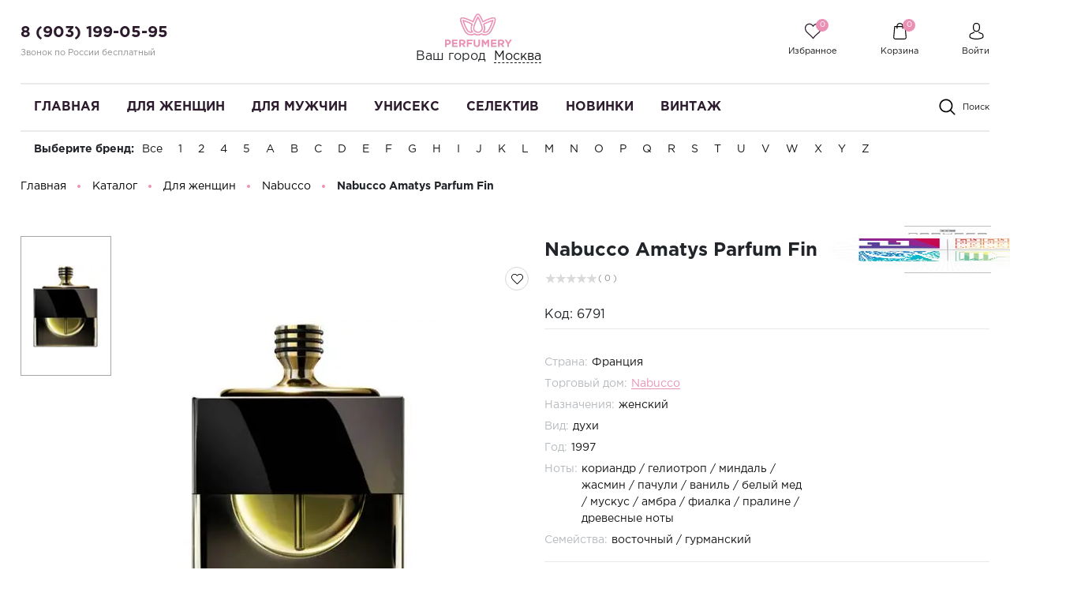

--- FILE ---
content_type: text/css
request_url: https://megaparfum.ru/bitrix/cache/css/s1/perfumery/template_62cc7528b6440418b8692384bf4a1178/template_62cc7528b6440418b8692384bf4a1178_v1.css?1745506490486533
body_size: 74995
content:


/* Start:/bitrix/templates/perfumery/css/owl.carousel.css?17442795293891*/
.owl-carousel{display:none;width:100%;-webkit-tap-highlight-color:transparent;position:relative;z-index:1}.owl-carousel .owl-stage{position:relative;-ms-touch-action:pan-Y;touch-action:manipulation;-moz-backface-visibility:hidden}.owl-carousel .owl-stage:after{content:".";display:block;clear:both;visibility:hidden;line-height:0;height:0}.owl-carousel .owl-stage-outer{position:relative;overflow:hidden;-webkit-transform:translate3d(0px,0px,0px)}.owl-carousel .owl-wrapper,.owl-carousel .owl-item{-webkit-backface-visibility:hidden;-moz-backface-visibility:hidden;-ms-backface-visibility:hidden;-webkit-transform:translate3d(0,0,0);-moz-transform:translate3d(0,0,0);-ms-transform:translate3d(0,0,0)}.owl-carousel .owl-item{position:relative;min-height:1px;float:left;-webkit-backface-visibility:hidden;-webkit-tap-highlight-color:transparent;-webkit-touch-callout:none}.owl-carousel .owl-nav.disabled,.owl-carousel .owl-dots.disabled{display:none}.owl-carousel .owl-nav .owl-prev,.owl-carousel .owl-nav .owl-next,.owl-carousel .owl-dot{cursor:pointer;cursor:hand;-webkit-user-select:none;-khtml-user-select:none;-moz-user-select:none;-ms-user-select:none;user-select:none}.owl-carousel .owl-nav button.owl-prev,.owl-carousel .owl-nav button.owl-next,.owl-carousel button.owl-dot{background:none;color:inherit;border:none;padding:0!important;font:inherit}.owl-carousel.owl-loaded{display:block}.owl-carousel.owl-loading{opacity:0;display:block}.owl-carousel.owl-hidden{opacity:0}.owl-carousel.owl-refresh .owl-item{visibility:hidden}.owl-carousel.owl-drag .owl-item{-ms-touch-action:none;touch-action:none;-webkit-user-select:none;-moz-user-select:none;-ms-user-select:none;user-select:none}.owl-carousel.owl-grab{cursor:move;cursor:grab}.owl-carousel.owl-rtl{direction:rtl}.owl-carousel.owl-rtl .owl-item{float:right}.no-js .owl-carousel{display:block}.owl-carousel .animated{animation-duration:1000ms;animation-fill-mode:both}.owl-carousel .owl-animated-in{z-index:0}.owl-carousel .owl-animated-out{z-index:1}.owl-carousel .fadeOut{animation-name:fadeOut}@keyframes fadeOut{0%{opacity:1}100%{opacity:0}}.owl-height{transition:height 500ms ease-in-out}.owl-carousel .owl-item .owl-lazy{opacity:0;transition:opacity 400ms ease}.owl-carousel .owl-item img.owl-lazy{transform-style:preserve-3d}.owl-carousel .owl-video-wrapper{position:relative;height:100%;background:#000}.owl-carousel .owl-video-play-icon{position:absolute;height:80px;width:80px;left:50%;top:50%;margin-left:-40px;margin-top:-40px;background:url(/bitrix/templates/perfumery/css/owl.video.play.png) no-repeat;cursor:pointer;z-index:1;-webkit-backface-visibility:hidden;transition:transform 100ms ease}.owl-carousel .owl-video-play-icon:hover{-ms-transform:scale(1.3,1.3);transform:scale(1.3,1.3)}.owl-carousel .owl-video-playing .owl-video-tn,.owl-carousel .owl-video-playing .owl-video-play-icon{display:none}.owl-carousel .owl-video-tn{opacity:0;height:100%;background-position:center center;background-repeat:no-repeat;background-size:contain;transition:opacity 400ms ease}.owl-carousel .owl-video-frame{position:relative;z-index:1;height:100%;width:100%}.owl-nav{margin-top:10px;text-align:center;-webkit-tap-highlight-color:transparent}.owl-nav [class*='owl-']{color:#FFF;font-size:14px;margin:5px;padding:4px 7px;background:#D6D6D6;display:inline-block;cursor:pointer;border-radius:3px}.owl-nav [class*='owl-']:hover{background:#869791;color:#FFF;text-decoration:none}.owl-nav .disabled{opacity:.5;cursor:default}.owl-nav.disabled + .owl-dots{margin-top:10px}.owl-dots{text-align:center;-webkit-tap-highlight-color:transparent}.owl-dots .owl-dot{display:inline-block;zoom:1;*display:inline}.owl-dots .owl-dot span{width:10px;height:10px;margin:5px 7px;background:#D6D6D6;display:block;-webkit-backface-visibility:visible;transition:opacity 200ms ease;border-radius:30px}.owl-dots .owl-dot.active span,.owl-dots .owl-dot:hover span{background:#869791}
/* End */


/* Start:/bitrix/templates/perfumery/css/swiper.min.css?174427952919773*/
/**
 * Swiper 4.3.3
 * Most modern mobile touch slider and framework with hardware accelerated transitions
 * http://www.idangero.us/swiper/
 *
 * Copyright 2014-2018 Vladimir Kharlampidi
 *
 * Released under the MIT License
 *
 * Released on: June 5, 2018
 */
.swiper-container{margin:0 auto;position:relative;overflow:hidden;list-style:none;padding:0;z-index:1}.swiper-container-no-flexbox .swiper-slide{float:left}.swiper-container-vertical>.swiper-wrapper{-webkit-box-orient:vertical;-webkit-box-direction:normal;-webkit-flex-direction:column;-ms-flex-direction:column;flex-direction:column}.swiper-wrapper{position:relative;width:100%;height:100%;z-index:1;display:-webkit-box;display:-webkit-flex;display:-ms-flexbox;display:flex;-webkit-transition-property:-webkit-transform;transition-property:-webkit-transform;-o-transition-property:transform;transition-property:transform;transition-property:transform,-webkit-transform;-webkit-box-sizing:content-box;box-sizing:content-box}.swiper-container-android .swiper-slide,.swiper-wrapper{-webkit-transform:translate3d(0,0,0);transform:translate3d(0,0,0)}.swiper-container-multirow>.swiper-wrapper{-webkit-flex-wrap:wrap;-ms-flex-wrap:wrap;flex-wrap:wrap}.swiper-container-free-mode>.swiper-wrapper{-webkit-transition-timing-function:ease-out;-o-transition-timing-function:ease-out;transition-timing-function:ease-out;margin:0 auto}.swiper-slide{-webkit-flex-shrink:0;-ms-flex-negative:0;flex-shrink:0;width:100%;height:100%;position:relative;-webkit-transition-property:-webkit-transform;transition-property:-webkit-transform;-o-transition-property:transform;transition-property:transform;transition-property:transform,-webkit-transform}.swiper-invisible-blank-slide{visibility:hidden}.swiper-container-autoheight,.swiper-container-autoheight .swiper-slide{height:auto}.swiper-container-autoheight .swiper-wrapper{-webkit-box-align:start;-webkit-align-items:flex-start;-ms-flex-align:start;align-items:flex-start;-webkit-transition-property:height,-webkit-transform;transition-property:height,-webkit-transform;-o-transition-property:transform,height;transition-property:transform,height;transition-property:transform,height,-webkit-transform}.swiper-container-3d{-webkit-perspective:1200px;perspective:1200px}.swiper-container-3d .swiper-cube-shadow,.swiper-container-3d .swiper-slide,.swiper-container-3d .swiper-slide-shadow-bottom,.swiper-container-3d .swiper-slide-shadow-left,.swiper-container-3d .swiper-slide-shadow-right,.swiper-container-3d .swiper-slide-shadow-top,.swiper-container-3d .swiper-wrapper{-webkit-transform-style:preserve-3d;transform-style:preserve-3d}.swiper-container-3d .swiper-slide-shadow-bottom,.swiper-container-3d .swiper-slide-shadow-left,.swiper-container-3d .swiper-slide-shadow-right,.swiper-container-3d .swiper-slide-shadow-top{position:absolute;left:0;top:0;width:100%;height:100%;pointer-events:none;z-index:10}.swiper-container-3d .swiper-slide-shadow-left{background-image:-webkit-gradient(linear,right top,left top,from(rgba(0,0,0,.5)),to(rgba(0,0,0,0)));background-image:-webkit-linear-gradient(right,rgba(0,0,0,.5),rgba(0,0,0,0));background-image:-o-linear-gradient(right,rgba(0,0,0,.5),rgba(0,0,0,0));background-image:linear-gradient(to left,rgba(0,0,0,.5),rgba(0,0,0,0))}.swiper-container-3d .swiper-slide-shadow-right{background-image:-webkit-gradient(linear,left top,right top,from(rgba(0,0,0,.5)),to(rgba(0,0,0,0)));background-image:-webkit-linear-gradient(left,rgba(0,0,0,.5),rgba(0,0,0,0));background-image:-o-linear-gradient(left,rgba(0,0,0,.5),rgba(0,0,0,0));background-image:linear-gradient(to right,rgba(0,0,0,.5),rgba(0,0,0,0))}.swiper-container-3d .swiper-slide-shadow-top{background-image:-webkit-gradient(linear,left bottom,left top,from(rgba(0,0,0,.5)),to(rgba(0,0,0,0)));background-image:-webkit-linear-gradient(bottom,rgba(0,0,0,.5),rgba(0,0,0,0));background-image:-o-linear-gradient(bottom,rgba(0,0,0,.5),rgba(0,0,0,0));background-image:linear-gradient(to top,rgba(0,0,0,.5),rgba(0,0,0,0))}.swiper-container-3d .swiper-slide-shadow-bottom{background-image:-webkit-gradient(linear,left top,left bottom,from(rgba(0,0,0,.5)),to(rgba(0,0,0,0)));background-image:-webkit-linear-gradient(top,rgba(0,0,0,.5),rgba(0,0,0,0));background-image:-o-linear-gradient(top,rgba(0,0,0,.5),rgba(0,0,0,0));background-image:linear-gradient(to bottom,rgba(0,0,0,.5),rgba(0,0,0,0))}.swiper-container-wp8-horizontal,.swiper-container-wp8-horizontal>.swiper-wrapper{-ms-touch-action:pan-y;touch-action:pan-y}.swiper-container-wp8-vertical,.swiper-container-wp8-vertical>.swiper-wrapper{-ms-touch-action:pan-x;touch-action:pan-x}.swiper-button-next,.swiper-button-prev{position:absolute;top:50%;width:27px;height:44px;margin-top:-22px;z-index:10;cursor:pointer;background-size:27px 44px;background-position:center;background-repeat:no-repeat}.swiper-button-next.swiper-button-disabled,.swiper-button-prev.swiper-button-disabled{opacity:.35;cursor:auto;pointer-events:none}.swiper-button-prev,.swiper-container-rtl .swiper-button-next{background-image:url("data:image/svg+xml;charset=utf-8,%3Csvg%20xmlns%3D'http%3A%2F%2Fwww.w3.org%2F2000%2Fsvg'%20viewBox%3D'0%200%2027%2044'%3E%3Cpath%20d%3D'M0%2C22L22%2C0l2.1%2C2.1L4.2%2C22l19.9%2C19.9L22%2C44L0%2C22L0%2C22L0%2C22z'%20fill%3D'%23007aff'%2F%3E%3C%2Fsvg%3E");left:10px;right:auto}.swiper-button-next,.swiper-container-rtl .swiper-button-prev{background-image:url("data:image/svg+xml;charset=utf-8,%3Csvg%20xmlns%3D'http%3A%2F%2Fwww.w3.org%2F2000%2Fsvg'%20viewBox%3D'0%200%2027%2044'%3E%3Cpath%20d%3D'M27%2C22L27%2C22L5%2C44l-2.1-2.1L22.8%2C22L2.9%2C2.1L5%2C0L27%2C22L27%2C22z'%20fill%3D'%23007aff'%2F%3E%3C%2Fsvg%3E");right:10px;left:auto}.swiper-button-prev.swiper-button-white,.swiper-container-rtl .swiper-button-next.swiper-button-white{background-image:url("data:image/svg+xml;charset=utf-8,%3Csvg%20xmlns%3D'http%3A%2F%2Fwww.w3.org%2F2000%2Fsvg'%20viewBox%3D'0%200%2027%2044'%3E%3Cpath%20d%3D'M0%2C22L22%2C0l2.1%2C2.1L4.2%2C22l19.9%2C19.9L22%2C44L0%2C22L0%2C22L0%2C22z'%20fill%3D'%23ffffff'%2F%3E%3C%2Fsvg%3E")}.swiper-button-next.swiper-button-white,.swiper-container-rtl .swiper-button-prev.swiper-button-white{background-image:url("data:image/svg+xml;charset=utf-8,%3Csvg%20xmlns%3D'http%3A%2F%2Fwww.w3.org%2F2000%2Fsvg'%20viewBox%3D'0%200%2027%2044'%3E%3Cpath%20d%3D'M27%2C22L27%2C22L5%2C44l-2.1-2.1L22.8%2C22L2.9%2C2.1L5%2C0L27%2C22L27%2C22z'%20fill%3D'%23ffffff'%2F%3E%3C%2Fsvg%3E")}.swiper-button-prev.swiper-button-black,.swiper-container-rtl .swiper-button-next.swiper-button-black{background-image:url("data:image/svg+xml;charset=utf-8,%3Csvg%20xmlns%3D'http%3A%2F%2Fwww.w3.org%2F2000%2Fsvg'%20viewBox%3D'0%200%2027%2044'%3E%3Cpath%20d%3D'M0%2C22L22%2C0l2.1%2C2.1L4.2%2C22l19.9%2C19.9L22%2C44L0%2C22L0%2C22L0%2C22z'%20fill%3D'%23000000'%2F%3E%3C%2Fsvg%3E")}.swiper-button-next.swiper-button-black,.swiper-container-rtl .swiper-button-prev.swiper-button-black{background-image:url("data:image/svg+xml;charset=utf-8,%3Csvg%20xmlns%3D'http%3A%2F%2Fwww.w3.org%2F2000%2Fsvg'%20viewBox%3D'0%200%2027%2044'%3E%3Cpath%20d%3D'M27%2C22L27%2C22L5%2C44l-2.1-2.1L22.8%2C22L2.9%2C2.1L5%2C0L27%2C22L27%2C22z'%20fill%3D'%23000000'%2F%3E%3C%2Fsvg%3E")}.swiper-button-lock{display:none}.swiper-pagination{position:absolute;text-align:center;-webkit-transition:.3s opacity;-o-transition:.3s opacity;transition:.3s opacity;-webkit-transform:translate3d(0,0,0);transform:translate3d(0,0,0);z-index:10}.swiper-pagination.swiper-pagination-hidden{opacity:0}.swiper-container-horizontal>.swiper-pagination-bullets,.swiper-pagination-custom,.swiper-pagination-fraction{bottom:10px;left:0;width:100%}.swiper-pagination-bullets-dynamic{overflow:hidden;font-size:0}.swiper-pagination-bullets-dynamic .swiper-pagination-bullet{-webkit-transform:scale(.33);-ms-transform:scale(.33);transform:scale(.33);position:relative}.swiper-pagination-bullets-dynamic .swiper-pagination-bullet-active{-webkit-transform:scale(1);-ms-transform:scale(1);transform:scale(1)}.swiper-pagination-bullets-dynamic .swiper-pagination-bullet-active-main{-webkit-transform:scale(1);-ms-transform:scale(1);transform:scale(1)}.swiper-pagination-bullets-dynamic .swiper-pagination-bullet-active-prev{-webkit-transform:scale(.66);-ms-transform:scale(.66);transform:scale(.66)}.swiper-pagination-bullets-dynamic .swiper-pagination-bullet-active-prev-prev{-webkit-transform:scale(.33);-ms-transform:scale(.33);transform:scale(.33)}.swiper-pagination-bullets-dynamic .swiper-pagination-bullet-active-next{-webkit-transform:scale(.66);-ms-transform:scale(.66);transform:scale(.66)}.swiper-pagination-bullets-dynamic .swiper-pagination-bullet-active-next-next{-webkit-transform:scale(.33);-ms-transform:scale(.33);transform:scale(.33)}.swiper-pagination-bullet{width:8px;height:8px;display:inline-block;border-radius:100%;background:#000;opacity:.2}button.swiper-pagination-bullet{border:none;margin:0;padding:0;-webkit-box-shadow:none;box-shadow:none;-webkit-appearance:none;-moz-appearance:none;appearance:none}.swiper-pagination-clickable .swiper-pagination-bullet{cursor:pointer}.swiper-pagination-bullet-active{opacity:1;background:#007aff}.swiper-container-vertical>.swiper-pagination-bullets{right:10px;top:50%;-webkit-transform:translate3d(0,-50%,0);transform:translate3d(0,-50%,0)}.swiper-container-vertical>.swiper-pagination-bullets .swiper-pagination-bullet{margin:6px 0;display:block}.swiper-container-vertical>.swiper-pagination-bullets.swiper-pagination-bullets-dynamic{top:50%;-webkit-transform:translateY(-50%);-ms-transform:translateY(-50%);transform:translateY(-50%);width:8px}.swiper-container-vertical>.swiper-pagination-bullets.swiper-pagination-bullets-dynamic .swiper-pagination-bullet{display:inline-block;-webkit-transition:.2s top,.2s -webkit-transform;transition:.2s top,.2s -webkit-transform;-o-transition:.2s transform,.2s top;transition:.2s transform,.2s top;transition:.2s transform,.2s top,.2s -webkit-transform}.swiper-container-horizontal>.swiper-pagination-bullets .swiper-pagination-bullet{margin:0 4px}.swiper-container-horizontal>.swiper-pagination-bullets.swiper-pagination-bullets-dynamic{left:50%;-webkit-transform:translateX(-50%);-ms-transform:translateX(-50%);transform:translateX(-50%);white-space:nowrap}.swiper-container-horizontal>.swiper-pagination-bullets.swiper-pagination-bullets-dynamic .swiper-pagination-bullet{-webkit-transition:.2s left,.2s -webkit-transform;transition:.2s left,.2s -webkit-transform;-o-transition:.2s transform,.2s left;transition:.2s transform,.2s left;transition:.2s transform,.2s left,.2s -webkit-transform}.swiper-container-horizontal.swiper-container-rtl>.swiper-pagination-bullets-dynamic .swiper-pagination-bullet{-webkit-transition:.2s right,.2s -webkit-transform;transition:.2s right,.2s -webkit-transform;-o-transition:.2s transform,.2s right;transition:.2s transform,.2s right;transition:.2s transform,.2s right,.2s -webkit-transform}.swiper-pagination-progressbar{background:rgba(0,0,0,.25);position:absolute}.swiper-pagination-progressbar .swiper-pagination-progressbar-fill{background:#007aff;position:absolute;left:0;top:0;width:100%;height:100%;-webkit-transform:scale(0);-ms-transform:scale(0);transform:scale(0);-webkit-transform-origin:left top;-ms-transform-origin:left top;transform-origin:left top}.swiper-container-rtl .swiper-pagination-progressbar .swiper-pagination-progressbar-fill{-webkit-transform-origin:right top;-ms-transform-origin:right top;transform-origin:right top}.swiper-container-horizontal>.swiper-pagination-progressbar,.swiper-container-vertical>.swiper-pagination-progressbar.swiper-pagination-progressbar-opposite{width:100%;height:4px;left:0;top:0}.swiper-container-horizontal>.swiper-pagination-progressbar.swiper-pagination-progressbar-opposite,.swiper-container-vertical>.swiper-pagination-progressbar{width:4px;height:100%;left:0;top:0}.swiper-pagination-white .swiper-pagination-bullet-active{background:#fff}.swiper-pagination-progressbar.swiper-pagination-white{background:rgba(255,255,255,.25)}.swiper-pagination-progressbar.swiper-pagination-white .swiper-pagination-progressbar-fill{background:#fff}.swiper-pagination-black .swiper-pagination-bullet-active{background:#000}.swiper-pagination-progressbar.swiper-pagination-black{background:rgba(0,0,0,.25)}.swiper-pagination-progressbar.swiper-pagination-black .swiper-pagination-progressbar-fill{background:#000}.swiper-pagination-lock{display:none}.swiper-scrollbar{border-radius:10px;position:relative;-ms-touch-action:none;background:rgba(0,0,0,.1)}.swiper-container-horizontal>.swiper-scrollbar{position:absolute;left:1%;bottom:3px;z-index:50;height:5px;width:98%}.swiper-container-vertical>.swiper-scrollbar{position:absolute;right:3px;top:1%;z-index:50;width:5px;height:98%}.swiper-scrollbar-drag{height:100%;width:100%;position:relative;background:rgba(0,0,0,.5);border-radius:10px;left:0;top:0}.swiper-scrollbar-cursor-drag{cursor:move}.swiper-scrollbar-lock{display:none}.swiper-zoom-container{width:100%;height:100%;display:-webkit-box;display:-webkit-flex;display:-ms-flexbox;display:flex;-webkit-box-pack:center;-webkit-justify-content:center;-ms-flex-pack:center;justify-content:center;-webkit-box-align:center;-webkit-align-items:center;-ms-flex-align:center;align-items:center;text-align:center}.swiper-zoom-container>canvas,.swiper-zoom-container>img,.swiper-zoom-container>svg{max-width:100%;max-height:100%;-o-object-fit:contain;object-fit:contain}.swiper-slide-zoomed{cursor:move}.swiper-lazy-preloader{width:42px;height:42px;position:absolute;left:50%;top:50%;margin-left:-21px;margin-top:-21px;z-index:10;-webkit-transform-origin:50%;-ms-transform-origin:50%;transform-origin:50%;-webkit-animation:swiper-preloader-spin 1s steps(12,end) infinite;animation:swiper-preloader-spin 1s steps(12,end) infinite}.swiper-lazy-preloader:after{display:block;content:'';width:100%;height:100%;background-image:url("data:image/svg+xml;charset=utf-8,%3Csvg%20viewBox%3D'0%200%20120%20120'%20xmlns%3D'http%3A%2F%2Fwww.w3.org%2F2000%2Fsvg'%20xmlns%3Axlink%3D'http%3A%2F%2Fwww.w3.org%2F1999%2Fxlink'%3E%3Cdefs%3E%3Cline%20id%3D'l'%20x1%3D'60'%20x2%3D'60'%20y1%3D'7'%20y2%3D'27'%20stroke%3D'%236c6c6c'%20stroke-width%3D'11'%20stroke-linecap%3D'round'%2F%3E%3C%2Fdefs%3E%3Cg%3E%3Cuse%20xlink%3Ahref%3D'%23l'%20opacity%3D'.27'%2F%3E%3Cuse%20xlink%3Ahref%3D'%23l'%20opacity%3D'.27'%20transform%3D'rotate(30%2060%2C60)'%2F%3E%3Cuse%20xlink%3Ahref%3D'%23l'%20opacity%3D'.27'%20transform%3D'rotate(60%2060%2C60)'%2F%3E%3Cuse%20xlink%3Ahref%3D'%23l'%20opacity%3D'.27'%20transform%3D'rotate(90%2060%2C60)'%2F%3E%3Cuse%20xlink%3Ahref%3D'%23l'%20opacity%3D'.27'%20transform%3D'rotate(120%2060%2C60)'%2F%3E%3Cuse%20xlink%3Ahref%3D'%23l'%20opacity%3D'.27'%20transform%3D'rotate(150%2060%2C60)'%2F%3E%3Cuse%20xlink%3Ahref%3D'%23l'%20opacity%3D'.37'%20transform%3D'rotate(180%2060%2C60)'%2F%3E%3Cuse%20xlink%3Ahref%3D'%23l'%20opacity%3D'.46'%20transform%3D'rotate(210%2060%2C60)'%2F%3E%3Cuse%20xlink%3Ahref%3D'%23l'%20opacity%3D'.56'%20transform%3D'rotate(240%2060%2C60)'%2F%3E%3Cuse%20xlink%3Ahref%3D'%23l'%20opacity%3D'.66'%20transform%3D'rotate(270%2060%2C60)'%2F%3E%3Cuse%20xlink%3Ahref%3D'%23l'%20opacity%3D'.75'%20transform%3D'rotate(300%2060%2C60)'%2F%3E%3Cuse%20xlink%3Ahref%3D'%23l'%20opacity%3D'.85'%20transform%3D'rotate(330%2060%2C60)'%2F%3E%3C%2Fg%3E%3C%2Fsvg%3E");background-position:50%;background-size:100%;background-repeat:no-repeat}.swiper-lazy-preloader-white:after{background-image:url("data:image/svg+xml;charset=utf-8,%3Csvg%20viewBox%3D'0%200%20120%20120'%20xmlns%3D'http%3A%2F%2Fwww.w3.org%2F2000%2Fsvg'%20xmlns%3Axlink%3D'http%3A%2F%2Fwww.w3.org%2F1999%2Fxlink'%3E%3Cdefs%3E%3Cline%20id%3D'l'%20x1%3D'60'%20x2%3D'60'%20y1%3D'7'%20y2%3D'27'%20stroke%3D'%23fff'%20stroke-width%3D'11'%20stroke-linecap%3D'round'%2F%3E%3C%2Fdefs%3E%3Cg%3E%3Cuse%20xlink%3Ahref%3D'%23l'%20opacity%3D'.27'%2F%3E%3Cuse%20xlink%3Ahref%3D'%23l'%20opacity%3D'.27'%20transform%3D'rotate(30%2060%2C60)'%2F%3E%3Cuse%20xlink%3Ahref%3D'%23l'%20opacity%3D'.27'%20transform%3D'rotate(60%2060%2C60)'%2F%3E%3Cuse%20xlink%3Ahref%3D'%23l'%20opacity%3D'.27'%20transform%3D'rotate(90%2060%2C60)'%2F%3E%3Cuse%20xlink%3Ahref%3D'%23l'%20opacity%3D'.27'%20transform%3D'rotate(120%2060%2C60)'%2F%3E%3Cuse%20xlink%3Ahref%3D'%23l'%20opacity%3D'.27'%20transform%3D'rotate(150%2060%2C60)'%2F%3E%3Cuse%20xlink%3Ahref%3D'%23l'%20opacity%3D'.37'%20transform%3D'rotate(180%2060%2C60)'%2F%3E%3Cuse%20xlink%3Ahref%3D'%23l'%20opacity%3D'.46'%20transform%3D'rotate(210%2060%2C60)'%2F%3E%3Cuse%20xlink%3Ahref%3D'%23l'%20opacity%3D'.56'%20transform%3D'rotate(240%2060%2C60)'%2F%3E%3Cuse%20xlink%3Ahref%3D'%23l'%20opacity%3D'.66'%20transform%3D'rotate(270%2060%2C60)'%2F%3E%3Cuse%20xlink%3Ahref%3D'%23l'%20opacity%3D'.75'%20transform%3D'rotate(300%2060%2C60)'%2F%3E%3Cuse%20xlink%3Ahref%3D'%23l'%20opacity%3D'.85'%20transform%3D'rotate(330%2060%2C60)'%2F%3E%3C%2Fg%3E%3C%2Fsvg%3E")}@-webkit-keyframes swiper-preloader-spin{100%{-webkit-transform:rotate(360deg);transform:rotate(360deg)}}@keyframes swiper-preloader-spin{100%{-webkit-transform:rotate(360deg);transform:rotate(360deg)}}.swiper-container .swiper-notification{position:absolute;left:0;top:0;pointer-events:none;opacity:0;z-index:-1000}.swiper-container-fade.swiper-container-free-mode .swiper-slide{-webkit-transition-timing-function:ease-out;-o-transition-timing-function:ease-out;transition-timing-function:ease-out}.swiper-container-fade .swiper-slide{pointer-events:none;-webkit-transition-property:opacity;-o-transition-property:opacity;transition-property:opacity}.swiper-container-fade .swiper-slide .swiper-slide{pointer-events:none}.swiper-container-fade .swiper-slide-active,.swiper-container-fade .swiper-slide-active .swiper-slide-active{pointer-events:auto}.swiper-container-cube{overflow:visible}.swiper-container-cube .swiper-slide{pointer-events:none;-webkit-backface-visibility:hidden;backface-visibility:hidden;z-index:1;visibility:hidden;-webkit-transform-origin:0 0;-ms-transform-origin:0 0;transform-origin:0 0;width:100%;height:100%}.swiper-container-cube .swiper-slide .swiper-slide{pointer-events:none}.swiper-container-cube.swiper-container-rtl .swiper-slide{-webkit-transform-origin:100% 0;-ms-transform-origin:100% 0;transform-origin:100% 0}.swiper-container-cube .swiper-slide-active,.swiper-container-cube .swiper-slide-active .swiper-slide-active{pointer-events:auto}.swiper-container-cube .swiper-slide-active,.swiper-container-cube .swiper-slide-next,.swiper-container-cube .swiper-slide-next+.swiper-slide,.swiper-container-cube .swiper-slide-prev{pointer-events:auto;visibility:visible}.swiper-container-cube .swiper-slide-shadow-bottom,.swiper-container-cube .swiper-slide-shadow-left,.swiper-container-cube .swiper-slide-shadow-right,.swiper-container-cube .swiper-slide-shadow-top{z-index:0;-webkit-backface-visibility:hidden;backface-visibility:hidden}.swiper-container-cube .swiper-cube-shadow{position:absolute;left:0;bottom:0;width:100%;height:100%;background:#000;opacity:.6;-webkit-filter:blur(50px);filter:blur(50px);z-index:0}.swiper-container-flip{overflow:visible}.swiper-container-flip .swiper-slide{pointer-events:none;-webkit-backface-visibility:hidden;backface-visibility:hidden;z-index:1}.swiper-container-flip .swiper-slide .swiper-slide{pointer-events:none}.swiper-container-flip .swiper-slide-active,.swiper-container-flip .swiper-slide-active .swiper-slide-active{pointer-events:auto}.swiper-container-flip .swiper-slide-shadow-bottom,.swiper-container-flip .swiper-slide-shadow-left,.swiper-container-flip .swiper-slide-shadow-right,.swiper-container-flip .swiper-slide-shadow-top{z-index:0;-webkit-backface-visibility:hidden;backface-visibility:hidden}.swiper-container-coverflow .swiper-wrapper{-ms-perspective:1200px}
/* End */


/* Start:/bitrix/templates/perfumery/css/bootstrap_v4.css?1744279529155017*/
*,::before,::after{box-sizing:border-box}html{font-family:sans-serif;line-height:1.15;-webkit-text-size-adjust:100%;-webkit-tap-highlight-color:rgba(0,0,0,0)}article,aside,figcaption,figure,footer,header,hgroup,main,nav,section{display:block}body{margin:0;font-family:-apple-system,BlinkMacSystemFont,"Segoe UI",Roboto,"Helvetica Neue",Arial,"Noto Sans",sans-serif,"Apple Color Emoji","Segoe UI Emoji","Segoe UI Symbol","Noto Color Emoji";font-size:1rem;font-weight:400;line-height:1.5;color:#212529;text-align:left;background-color:#fff}[tabindex="-1"]:focus{outline:0!important}hr{box-sizing:content-box;height:0;overflow:visible}h1,h2,h3,h4,h5,h6{margin-top:0;margin-bottom:.5rem}p{margin-top:0;margin-bottom:1rem}abbr[title],abbr[data-original-title]{text-decoration:underline;-webkit-text-decoration:underline dotted;text-decoration:underline dotted;cursor:help;border-bottom:0;-webkit-text-decoration-skip-ink:none;text-decoration-skip-ink:none}address{margin-bottom:1rem;font-style:normal;line-height:inherit}ol,ul,dl{margin-top:0;margin-bottom:1rem}ol ol,ul ul,ol ul,ul ol{margin-bottom:0}dt{font-weight:700}dd{margin-bottom:.5rem;margin-left:0}blockquote{margin:0 0 1rem}b,strong{font-weight:bolder}small{font-size:80%}sub,sup{position:relative;font-size:75%;line-height:0;vertical-align:baseline}sub{bottom:-.25em}sup{top:-.5em}a{color:#007bff;text-decoration:none;background-color:transparent}a:hover{color:#0056b3;text-decoration:underline}a:not([href]):not([tabindex]){color:inherit;text-decoration:none}a:not([href]):not([tabindex]):hover,a:not([href]):not([tabindex]):focus{color:inherit;text-decoration:none}a:not([href]):not([tabindex]):focus{outline:0}pre,code,kbd,samp{font-family:SFMono-Regular,Menlo,Monaco,Consolas,"Liberation Mono","Courier New",monospace;font-size:1em}pre{margin-top:0;margin-bottom:1rem;overflow:auto}figure{margin:0 0 1rem}img{vertical-align:middle;border-style:none}svg{overflow:hidden;vertical-align:middle}table{border-collapse:collapse}caption{padding-top:.75rem;padding-bottom:.75rem;color:#6c757d;text-align:left;caption-side:bottom}th{text-align:inherit}label{display:inline-block;margin-bottom:.5rem}button{border-radius:0}button:focus{outline:1px dotted;outline:5px auto -webkit-focus-ring-color}input,button,select,optgroup,textarea{margin:0;font-family:inherit;font-size:inherit;line-height:inherit}button,input{overflow:visible}button,select{text-transform:none}select{word-wrap:normal}button,[type="button"],[type="reset"],[type="submit"]{-webkit-appearance:button}button:not(:disabled),[type="button"]:not(:disabled),[type="reset"]:not(:disabled),[type="submit"]:not(:disabled){cursor:pointer}button::-moz-focus-inner,[type="button"]::-moz-focus-inner,[type="reset"]::-moz-focus-inner,[type="submit"]::-moz-focus-inner{padding:0;border-style:none}input[type="radio"],input[type="checkbox"]{box-sizing:border-box;padding:0}input[type="date"],input[type="time"],input[type="datetime-local"],input[type="month"]{-webkit-appearance:listbox}textarea{overflow:auto;resize:vertical}fieldset{min-width:0;padding:0;margin:0;border:0}legend{display:block;width:100%;max-width:100%;padding:0;margin-bottom:.5rem;font-size:1.5rem;line-height:inherit;color:inherit;white-space:normal}progress{vertical-align:baseline}[type="number"]::-webkit-inner-spin-button,[type="number"]::-webkit-outer-spin-button{height:auto}[type="search"]{outline-offset:-2px;-webkit-appearance:none}[type="search"]::-webkit-search-decoration{-webkit-appearance:none}::-webkit-file-upload-button{font:inherit;-webkit-appearance:button}output{display:inline-block}summary{display:list-item;cursor:pointer}template{display:none}[hidden]{display:none!important}h1,h2,h3,h4,h5,h6,.h1,.h2,.h3,.h4,.h5,.h6{margin-bottom:.5rem;font-weight:500;line-height:1.2}h1,.h1{font-size:2.5rem}h2,.h2{font-size:2rem}h3,.h3{font-size:1.75rem}h4,.h4{font-size:1.5rem}h5,.h5{font-size:1.25rem}h6,.h6{font-size:1rem}.lead{font-size:1.25rem;font-weight:300}.display-1{font-size:6rem;font-weight:300;line-height:1.2}.display-2{font-size:5.5rem;font-weight:300;line-height:1.2}.display-3{font-size:4.5rem;font-weight:300;line-height:1.2}.display-4{font-size:3.5rem;font-weight:300;line-height:1.2}hr{margin-top:1rem;margin-bottom:1rem;border:0;border-top:1px solid rgba(0,0,0,0.1)}small,.small{font-size:80%;font-weight:400}mark,.mark{padding:.2em;background-color:#fcf8e3}.list-unstyled{padding-left:0;list-style:none}.list-inline{padding-left:0;list-style:none}.list-inline-item{display:inline-block}.list-inline-item:not(:last-child){margin-right:.5rem}.initialism{font-size:90%;text-transform:uppercase}.blockquote{margin-bottom:1rem;font-size:1.25rem}.blockquote-footer{display:block;font-size:80%;color:#6c757d}.blockquote-footer::before{content:"\2014\00A0"}.img-fluid{max-width:100%;height:auto}.img-thumbnail{padding:.25rem;background-color:#fff;border:1px solid #dee2e6;border-radius:.25rem;max-width:100%;height:auto}.figure{display:inline-block}.figure-img{margin-bottom:.5rem;line-height:1}.figure-caption{font-size:90%;color:#6c757d}code{font-size:87.5%;color:#e83e8c;word-break:break-word}a > code{color:inherit}kbd{padding:.2rem .4rem;font-size:87.5%;color:#fff;background-color:#212529;border-radius:.2rem}kbd kbd{padding:0;font-size:100%;font-weight:700}pre{display:block;font-size:87.5%;color:#212529}pre code{font-size:inherit;color:inherit;word-break:normal}.pre-scrollable{max-height:340px;overflow-y:scroll}.container{width:100%;padding-right:15px;padding-left:15px;margin-right:auto;margin-left:auto}@media (min-width: 576px){.container{max-width:540px}}@media (min-width: 768px){.container{max-width:720px}}@media (min-width: 992px){.container{max-width:960px}}@media (min-width: 1200px){.container{max-width:1140px}}.container-fluid{width:100%;padding-right:15px;padding-left:15px;margin-right:auto;margin-left:auto}.row{display:-ms-flexbox;display:flex;-ms-flex-wrap:wrap;flex-wrap:wrap;margin-right:-15px;margin-left:-15px}.no-gutters{margin-right:0;margin-left:0}.no-gutters > .col,.no-gutters > [class*="col-"]{padding-right:0;padding-left:0}.col-1,.col-2,.col-3,.col-4,.col-5,.col-6,.col-7,.col-8,.col-9,.col-10,.col-11,.col-12,.col,.col-auto,.col-sm-1,.col-sm-2,.col-sm-3,.col-sm-4,.col-sm-5,.col-sm-6,.col-sm-7,.col-sm-8,.col-sm-9,.col-sm-10,.col-sm-11,.col-sm-12,.col-sm,.col-sm-auto,.col-md-1,.col-md-2,.col-md-3,.col-md-4,.col-md-5,.col-md-6,.col-md-7,.col-md-8,.col-md-9,.col-md-10,.col-md-11,.col-md-12,.col-md,.col-md-auto,.col-lg-1,.col-lg-2,.col-lg-3,.col-lg-4,.col-lg-5,.col-lg-6,.col-lg-7,.col-lg-8,.col-lg-9,.col-lg-10,.col-lg-11,.col-lg-12,.col-lg,.col-lg-auto,.col-xl-1,.col-xl-2,.col-xl-3,.col-xl-4,.col-xl-5,.col-xl-6,.col-xl-7,.col-xl-8,.col-xl-9,.col-xl-10,.col-xl-11,.col-xl-12,.col-xl,.col-xl-auto{position:relative;width:100%;padding-right:15px;padding-left:15px}.col{-ms-flex-preferred-size:0;flex-basis:0;-ms-flex-positive:1;flex-grow:1;max-width:100%}.col-auto{-ms-flex:0 0 auto;flex:0 0 auto;width:auto;max-width:100%}.col-1{-ms-flex:0 0 8.333333%;flex:0 0 8.333333%;max-width:8.333333%}.col-2{-ms-flex:0 0 16.666667%;flex:0 0 16.666667%;max-width:16.666667%}.col-3{-ms-flex:0 0 25%;flex:0 0 25%;max-width:25%}.col-4{-ms-flex:0 0 33.333333%;flex:0 0 33.333333%;max-width:33.333333%}.col-5{-ms-flex:0 0 41.666667%;flex:0 0 41.666667%;max-width:41.666667%}.col-6{-ms-flex:0 0 50%;flex:0 0 50%;max-width:50%}.col-7{-ms-flex:0 0 58.333333%;flex:0 0 58.333333%;max-width:58.333333%}.col-8{-ms-flex:0 0 66.666667%;flex:0 0 66.666667%;max-width:66.666667%}.col-9{-ms-flex:0 0 75%;flex:0 0 75%;max-width:75%}.col-10{-ms-flex:0 0 83.333333%;flex:0 0 83.333333%;max-width:83.333333%}.col-11{-ms-flex:0 0 91.666667%;flex:0 0 91.666667%;max-width:91.666667%}.col-12{-ms-flex:0 0 100%;flex:0 0 100%;max-width:100%}.order-first{-ms-flex-order:-1;order:-1}.order-last{-ms-flex-order:13;order:13}.order-0{-ms-flex-order:0;order:0}.order-1{-ms-flex-order:1;order:1}.order-2{-ms-flex-order:2;order:2}.order-3{-ms-flex-order:3;order:3}.order-4{-ms-flex-order:4;order:4}.order-5{-ms-flex-order:5;order:5}.order-6{-ms-flex-order:6;order:6}.order-7{-ms-flex-order:7;order:7}.order-8{-ms-flex-order:8;order:8}.order-9{-ms-flex-order:9;order:9}.order-10{-ms-flex-order:10;order:10}.order-11{-ms-flex-order:11;order:11}.order-12{-ms-flex-order:12;order:12}.offset-1{margin-left:8.333333%}.offset-2{margin-left:16.666667%}.offset-3{margin-left:25%}.offset-4{margin-left:33.333333%}.offset-5{margin-left:41.666667%}.offset-6{margin-left:50%}.offset-7{margin-left:58.333333%}.offset-8{margin-left:66.666667%}.offset-9{margin-left:75%}.offset-10{margin-left:83.333333%}.offset-11{margin-left:91.666667%}@media (min-width: 576px){.col-sm{-ms-flex-preferred-size:0;flex-basis:0;-ms-flex-positive:1;flex-grow:1;max-width:100%}.col-sm-auto{-ms-flex:0 0 auto;flex:0 0 auto;width:auto;max-width:100%}.col-sm-1{-ms-flex:0 0 8.333333%;flex:0 0 8.333333%;max-width:8.333333%}.col-sm-2{-ms-flex:0 0 16.666667%;flex:0 0 16.666667%;max-width:16.666667%}.col-sm-3{-ms-flex:0 0 25%;flex:0 0 25%;max-width:25%}.col-sm-4{-ms-flex:0 0 33.333333%;flex:0 0 33.333333%;max-width:33.333333%}.col-sm-5{-ms-flex:0 0 41.666667%;flex:0 0 41.666667%;max-width:41.666667%}.col-sm-6{-ms-flex:0 0 50%;flex:0 0 50%;max-width:50%}.col-sm-7{-ms-flex:0 0 58.333333%;flex:0 0 58.333333%;max-width:58.333333%}.col-sm-8{-ms-flex:0 0 66.666667%;flex:0 0 66.666667%;max-width:66.666667%}.col-sm-9{-ms-flex:0 0 75%;flex:0 0 75%;max-width:75%}.col-sm-10{-ms-flex:0 0 83.333333%;flex:0 0 83.333333%;max-width:83.333333%}.col-sm-11{-ms-flex:0 0 91.666667%;flex:0 0 91.666667%;max-width:91.666667%}.col-sm-12{-ms-flex:0 0 100%;flex:0 0 100%;max-width:100%}.order-sm-first{-ms-flex-order:-1;order:-1}.order-sm-last{-ms-flex-order:13;order:13}.order-sm-0{-ms-flex-order:0;order:0}.order-sm-1{-ms-flex-order:1;order:1}.order-sm-2{-ms-flex-order:2;order:2}.order-sm-3{-ms-flex-order:3;order:3}.order-sm-4{-ms-flex-order:4;order:4}.order-sm-5{-ms-flex-order:5;order:5}.order-sm-6{-ms-flex-order:6;order:6}.order-sm-7{-ms-flex-order:7;order:7}.order-sm-8{-ms-flex-order:8;order:8}.order-sm-9{-ms-flex-order:9;order:9}.order-sm-10{-ms-flex-order:10;order:10}.order-sm-11{-ms-flex-order:11;order:11}.order-sm-12{-ms-flex-order:12;order:12}.offset-sm-0{margin-left:0}.offset-sm-1{margin-left:8.333333%}.offset-sm-2{margin-left:16.666667%}.offset-sm-3{margin-left:25%}.offset-sm-4{margin-left:33.333333%}.offset-sm-5{margin-left:41.666667%}.offset-sm-6{margin-left:50%}.offset-sm-7{margin-left:58.333333%}.offset-sm-8{margin-left:66.666667%}.offset-sm-9{margin-left:75%}.offset-sm-10{margin-left:83.333333%}.offset-sm-11{margin-left:91.666667%}}@media (min-width: 768px){.col-md{-ms-flex-preferred-size:0;flex-basis:0;-ms-flex-positive:1;flex-grow:1;max-width:100%}.col-md-auto{-ms-flex:0 0 auto;flex:0 0 auto;width:auto;max-width:100%}.col-md-1{-ms-flex:0 0 8.333333%;flex:0 0 8.333333%;max-width:8.333333%}.col-md-2{-ms-flex:0 0 16.666667%;flex:0 0 16.666667%;max-width:16.666667%}.col-md-3{-ms-flex:0 0 25%;flex:0 0 25%;max-width:25%}.col-md-4{-ms-flex:0 0 33.333333%;flex:0 0 33.333333%;max-width:33.333333%}.col-md-5{-ms-flex:0 0 41.666667%;flex:0 0 41.666667%;max-width:41.666667%}.col-md-6{-ms-flex:0 0 50%;flex:0 0 50%;max-width:50%}.col-md-7{-ms-flex:0 0 58.333333%;flex:0 0 58.333333%;max-width:58.333333%}.col-md-8{-ms-flex:0 0 66.666667%;flex:0 0 66.666667%;max-width:66.666667%}.col-md-9{-ms-flex:0 0 75%;flex:0 0 75%;max-width:75%}.col-md-10{-ms-flex:0 0 83.333333%;flex:0 0 83.333333%;max-width:83.333333%}.col-md-11{-ms-flex:0 0 91.666667%;flex:0 0 91.666667%;max-width:91.666667%}.col-md-12{-ms-flex:0 0 100%;flex:0 0 100%;max-width:100%}.order-md-first{-ms-flex-order:-1;order:-1}.order-md-last{-ms-flex-order:13;order:13}.order-md-0{-ms-flex-order:0;order:0}.order-md-1{-ms-flex-order:1;order:1}.order-md-2{-ms-flex-order:2;order:2}.order-md-3{-ms-flex-order:3;order:3}.order-md-4{-ms-flex-order:4;order:4}.order-md-5{-ms-flex-order:5;order:5}.order-md-6{-ms-flex-order:6;order:6}.order-md-7{-ms-flex-order:7;order:7}.order-md-8{-ms-flex-order:8;order:8}.order-md-9{-ms-flex-order:9;order:9}.order-md-10{-ms-flex-order:10;order:10}.order-md-11{-ms-flex-order:11;order:11}.order-md-12{-ms-flex-order:12;order:12}.offset-md-0{margin-left:0}.offset-md-1{margin-left:8.333333%}.offset-md-2{margin-left:16.666667%}.offset-md-3{margin-left:25%}.offset-md-4{margin-left:33.333333%}.offset-md-5{margin-left:41.666667%}.offset-md-6{margin-left:50%}.offset-md-7{margin-left:58.333333%}.offset-md-8{margin-left:66.666667%}.offset-md-9{margin-left:75%}.offset-md-10{margin-left:83.333333%}.offset-md-11{margin-left:91.666667%}}@media (min-width: 992px){.col-lg{-ms-flex-preferred-size:0;flex-basis:0;-ms-flex-positive:1;flex-grow:1;max-width:100%}.col-lg-auto{-ms-flex:0 0 auto;flex:0 0 auto;width:auto;max-width:100%}.col-lg-1{-ms-flex:0 0 8.333333%;flex:0 0 8.333333%;max-width:8.333333%}.col-lg-2{-ms-flex:0 0 16.666667%;flex:0 0 16.666667%;max-width:16.666667%}.col-lg-3{-ms-flex:0 0 25%;flex:0 0 25%;max-width:25%}.col-lg-4{-ms-flex:0 0 33.333333%;flex:0 0 33.333333%;max-width:33.333333%}.col-lg-5{-ms-flex:0 0 41.666667%;flex:0 0 41.666667%;max-width:41.666667%}.col-lg-6{-ms-flex:0 0 50%;flex:0 0 50%;max-width:50%}.col-lg-7{-ms-flex:0 0 58.333333%;flex:0 0 58.333333%;max-width:58.333333%}.col-lg-8{-ms-flex:0 0 66.666667%;flex:0 0 66.666667%;max-width:66.666667%}.col-lg-9{-ms-flex:0 0 75%;flex:0 0 75%;max-width:75%}.col-lg-10{-ms-flex:0 0 83.333333%;flex:0 0 83.333333%;max-width:83.333333%}.col-lg-11{-ms-flex:0 0 91.666667%;flex:0 0 91.666667%;max-width:91.666667%}.col-lg-12{-ms-flex:0 0 100%;flex:0 0 100%;max-width:100%}.order-lg-first{-ms-flex-order:-1;order:-1}.order-lg-last{-ms-flex-order:13;order:13}.order-lg-0{-ms-flex-order:0;order:0}.order-lg-1{-ms-flex-order:1;order:1}.order-lg-2{-ms-flex-order:2;order:2}.order-lg-3{-ms-flex-order:3;order:3}.order-lg-4{-ms-flex-order:4;order:4}.order-lg-5{-ms-flex-order:5;order:5}.order-lg-6{-ms-flex-order:6;order:6}.order-lg-7{-ms-flex-order:7;order:7}.order-lg-8{-ms-flex-order:8;order:8}.order-lg-9{-ms-flex-order:9;order:9}.order-lg-10{-ms-flex-order:10;order:10}.order-lg-11{-ms-flex-order:11;order:11}.order-lg-12{-ms-flex-order:12;order:12}.offset-lg-0{margin-left:0}.offset-lg-1{margin-left:8.333333%}.offset-lg-2{margin-left:16.666667%}.offset-lg-3{margin-left:25%}.offset-lg-4{margin-left:33.333333%}.offset-lg-5{margin-left:41.666667%}.offset-lg-6{margin-left:50%}.offset-lg-7{margin-left:58.333333%}.offset-lg-8{margin-left:66.666667%}.offset-lg-9{margin-left:75%}.offset-lg-10{margin-left:83.333333%}.offset-lg-11{margin-left:91.666667%}}@media (min-width: 1200px){.col-xl{-ms-flex-preferred-size:0;flex-basis:0;-ms-flex-positive:1;flex-grow:1;max-width:100%}.col-xl-auto{-ms-flex:0 0 auto;flex:0 0 auto;width:auto;max-width:100%}.col-xl-1{-ms-flex:0 0 8.333333%;flex:0 0 8.333333%;max-width:8.333333%}.col-xl-2{-ms-flex:0 0 16.666667%;flex:0 0 16.666667%;max-width:16.666667%}.col-xl-3{-ms-flex:0 0 25%;flex:0 0 25%;max-width:25%}.col-xl-4{-ms-flex:0 0 33.333333%;flex:0 0 33.333333%;max-width:33.333333%}.col-xl-5{-ms-flex:0 0 41.666667%;flex:0 0 41.666667%;max-width:41.666667%}.col-xl-6{-ms-flex:0 0 50%;flex:0 0 50%;max-width:50%}.col-xl-7{-ms-flex:0 0 58.333333%;flex:0 0 58.333333%;max-width:58.333333%}.col-xl-8{-ms-flex:0 0 66.666667%;flex:0 0 66.666667%;max-width:66.666667%}.col-xl-9{-ms-flex:0 0 75%;flex:0 0 75%;max-width:75%}.col-xl-10{-ms-flex:0 0 83.333333%;flex:0 0 83.333333%;max-width:83.333333%}.col-xl-11{-ms-flex:0 0 91.666667%;flex:0 0 91.666667%;max-width:91.666667%}.col-xl-12{-ms-flex:0 0 100%;flex:0 0 100%;max-width:100%}.order-xl-first{-ms-flex-order:-1;order:-1}.order-xl-last{-ms-flex-order:13;order:13}.order-xl-0{-ms-flex-order:0;order:0}.order-xl-1{-ms-flex-order:1;order:1}.order-xl-2{-ms-flex-order:2;order:2}.order-xl-3{-ms-flex-order:3;order:3}.order-xl-4{-ms-flex-order:4;order:4}.order-xl-5{-ms-flex-order:5;order:5}.order-xl-6{-ms-flex-order:6;order:6}.order-xl-7{-ms-flex-order:7;order:7}.order-xl-8{-ms-flex-order:8;order:8}.order-xl-9{-ms-flex-order:9;order:9}.order-xl-10{-ms-flex-order:10;order:10}.order-xl-11{-ms-flex-order:11;order:11}.order-xl-12{-ms-flex-order:12;order:12}.offset-xl-0{margin-left:0}.offset-xl-1{margin-left:8.333333%}.offset-xl-2{margin-left:16.666667%}.offset-xl-3{margin-left:25%}.offset-xl-4{margin-left:33.333333%}.offset-xl-5{margin-left:41.666667%}.offset-xl-6{margin-left:50%}.offset-xl-7{margin-left:58.333333%}.offset-xl-8{margin-left:66.666667%}.offset-xl-9{margin-left:75%}.offset-xl-10{margin-left:83.333333%}.offset-xl-11{margin-left:91.666667%}}.table{width:100%;margin-bottom:1rem;color:#212529}.table th,.table td{padding:.75rem;vertical-align:top;border-top:1px solid #dee2e6}.table thead th{vertical-align:bottom;border-bottom:2px solid #dee2e6}.table tbody + tbody{border-top:2px solid #dee2e6}.table-sm th,.table-sm td{padding:.3rem}.table-bordered{border:1px solid #dee2e6}.table-bordered th,.table-bordered td{border:1px solid #dee2e6}.table-bordered thead th,.table-bordered thead td{border-bottom-width:2px}.table-borderless th,.table-borderless td,.table-borderless thead th,.table-borderless tbody + tbody{border:0}.table-striped tbody tr:nth-of-type(odd){background-color:rgba(0,0,0,0.05)}.table-hover tbody tr:hover{color:#212529;background-color:rgba(0,0,0,0.075)}.table-primary,.table-primary > th,.table-primary > td{background-color:#b8daff}.table-primary th,.table-primary td,.table-primary thead th,.table-primary tbody + tbody{border-color:#7abaff}.table-hover .table-primary:hover{background-color:#9fcdff}.table-hover .table-primary:hover > td,.table-hover .table-primary:hover > th{background-color:#9fcdff}.table-secondary,.table-secondary > th,.table-secondary > td{background-color:#d6d8db}.table-secondary th,.table-secondary td,.table-secondary thead th,.table-secondary tbody + tbody{border-color:#b3b7bb}.table-hover .table-secondary:hover{background-color:#c8cbcf}.table-hover .table-secondary:hover > td,.table-hover .table-secondary:hover > th{background-color:#c8cbcf}.table-success,.table-success > th,.table-success > td{background-color:#c3e6cb}.table-success th,.table-success td,.table-success thead th,.table-success tbody + tbody{border-color:#8fd19e}.table-hover .table-success:hover{background-color:#b1dfbb}.table-hover .table-success:hover > td,.table-hover .table-success:hover > th{background-color:#b1dfbb}.table-info,.table-info > th,.table-info > td{background-color:#bee5eb}.table-info th,.table-info td,.table-info thead th,.table-info tbody + tbody{border-color:#86cfda}.table-hover .table-info:hover{background-color:#abdde5}.table-hover .table-info:hover > td,.table-hover .table-info:hover > th{background-color:#abdde5}.table-warning,.table-warning > th,.table-warning > td{background-color:#ffeeba}.table-warning th,.table-warning td,.table-warning thead th,.table-warning tbody + tbody{border-color:#ffdf7e}.table-hover .table-warning:hover{background-color:#ffe8a1}.table-hover .table-warning:hover > td,.table-hover .table-warning:hover > th{background-color:#ffe8a1}.table-danger,.table-danger > th,.table-danger > td{background-color:#f5c6cb}.table-danger th,.table-danger td,.table-danger thead th,.table-danger tbody + tbody{border-color:#ed969e}.table-hover .table-danger:hover{background-color:#f1b0b7}.table-hover .table-danger:hover > td,.table-hover .table-danger:hover > th{background-color:#f1b0b7}.table-light,.table-light > th,.table-light > td{background-color:#fdfdfe}.table-light th,.table-light td,.table-light thead th,.table-light tbody + tbody{border-color:#fbfcfc}.table-hover .table-light:hover{background-color:#ececf6}.table-hover .table-light:hover > td,.table-hover .table-light:hover > th{background-color:#ececf6}.table-dark,.table-dark > th,.table-dark > td{background-color:#c6c8ca}.table-dark th,.table-dark td,.table-dark thead th,.table-dark tbody + tbody{border-color:#95999c}.table-hover .table-dark:hover{background-color:#b9bbbe}.table-hover .table-dark:hover > td,.table-hover .table-dark:hover > th{background-color:#b9bbbe}.table-active,.table-active > th,.table-active > td{background-color:rgba(0,0,0,0.075)}.table-hover .table-active:hover{background-color:rgba(0,0,0,0.075)}.table-hover .table-active:hover > td,.table-hover .table-active:hover > th{background-color:rgba(0,0,0,0.075)}.table .thead-dark th{color:#fff;background-color:#343a40;border-color:#454d55}.table .thead-light th{color:#495057;background-color:#e9ecef;border-color:#dee2e6}.table-dark{color:#fff;background-color:#343a40}.table-dark th,.table-dark td,.table-dark thead th{border-color:#454d55}.table-dark.table-bordered{border:0}.table-dark.table-striped tbody tr:nth-of-type(odd){background-color:rgba(255,255,255,0.05)}.table-dark.table-hover tbody tr:hover{color:#fff;background-color:rgba(255,255,255,0.075)}@media (max-width: 575.98px){.table-responsive-sm{display:block;width:100%;overflow-x:auto;-webkit-overflow-scrolling:touch}.table-responsive-sm > .table-bordered{border:0}}@media (max-width: 767.98px){.table-responsive-md{display:block;width:100%;overflow-x:auto;-webkit-overflow-scrolling:touch}.table-responsive-md > .table-bordered{border:0}}@media (max-width: 991.98px){.table-responsive-lg{display:block;width:100%;overflow-x:auto;-webkit-overflow-scrolling:touch}.table-responsive-lg > .table-bordered{border:0}}@media (max-width: 1199.98px){.table-responsive-xl{display:block;width:100%;overflow-x:auto;-webkit-overflow-scrolling:touch}.table-responsive-xl > .table-bordered{border:0}}.table-responsive{display:block;width:100%;overflow-x:auto;-webkit-overflow-scrolling:touch}.table-responsive > .table-bordered{border:0}.form-control{display:block;width:100%;height:calc(1.5em + 0.75rem + 2px);padding:.375rem .75rem;font-size:1rem;font-weight:400;line-height:1.5;color:#495057;background-color:#fff;background-clip:padding-box;border:1px solid #ced4da;border-radius:.25rem;transition:border-color .15s ease-in-out,box-shadow .15s ease-in-out}@media (prefers-reduced-motion: reduce){.form-control{transition:none}}.form-control::-ms-expand{background-color:transparent;border:0}.form-control:focus{color:#495057;background-color:#fff;border-color:#80bdff;outline:0;box-shadow:0 0 0 .2rem rgba(0,123,255,0.25)}.form-control::-webkit-input-placeholder{color:#6c757d;opacity:1}.form-control::-moz-placeholder{color:#6c757d;opacity:1}.form-control:-ms-input-placeholder{color:#6c757d;opacity:1}.form-control::-ms-input-placeholder{color:#6c757d;opacity:1}.form-control::placeholder{color:#6c757d;opacity:1}.form-control:disabled,.form-control[readonly]{background-color:#e9ecef;opacity:1}select.form-control:focus::-ms-value{color:#495057;background-color:#fff}.form-control-file,.form-control-range{display:block;width:100%}.col-form-label{padding-top:calc(0.375rem + 1px);padding-bottom:calc(0.375rem + 1px);margin-bottom:0;font-size:inherit;line-height:1.5}.col-form-label-lg{padding-top:calc(0.5rem + 1px);padding-bottom:calc(0.5rem + 1px);font-size:1.25rem;line-height:1.5}.col-form-label-sm{padding-top:calc(0.25rem + 1px);padding-bottom:calc(0.25rem + 1px);font-size:.875rem;line-height:1.5}.form-control-plaintext{display:block;width:100%;padding-top:.375rem;padding-bottom:.375rem;margin-bottom:0;line-height:1.5;color:#212529;background-color:transparent;border:solid transparent;border-width:1px 0}.form-control-plaintext.form-control-sm,.form-control-plaintext.form-control-lg{padding-right:0;padding-left:0}.form-control-sm{height:calc(1.5em + 0.5rem + 2px);padding:.25rem .5rem;font-size:.875rem;line-height:1.5;border-radius:.2rem}.form-control-lg{height:calc(1.5em + 1rem + 2px);padding:.5rem 1rem;font-size:1.25rem;line-height:1.5;border-radius:.3rem}select.form-control[size],select.form-control[multiple]{height:auto}textarea.form-control{height:auto}.form-group{margin-bottom:1rem}.form-text{display:block;margin-top:.25rem}.form-row{display:-ms-flexbox;display:flex;-ms-flex-wrap:wrap;flex-wrap:wrap;margin-right:-5px;margin-left:-5px}.form-row > .col,.form-row > [class*="col-"]{padding-right:5px;padding-left:5px}.form-check{position:relative;display:block;padding-left:1.25rem}.form-check-input{position:absolute;margin-top:.3rem;margin-left:-1.25rem}.form-check-input:disabled ~ .form-check-label{color:#6c757d}.form-check-label{margin-bottom:0}.form-check-inline{display:-ms-inline-flexbox;display:inline-flex;-ms-flex-align:center;align-items:center;padding-left:0;margin-right:.75rem}.form-check-inline .form-check-input{position:static;margin-top:0;margin-right:.3125rem;margin-left:0}.valid-feedback{display:none;width:100%;margin-top:.25rem;font-size:80%;color:#28a745}.valid-tooltip{position:absolute;top:100%;z-index:5;display:none;max-width:100%;padding:.25rem .5rem;margin-top:.1rem;font-size:.875rem;line-height:1.5;color:#fff;background-color:rgba(40,167,69,0.9);border-radius:.25rem}.was-validated .form-control:valid,.form-control.is-valid{border-color:#28a745;padding-right:calc(1.5em + 0.75rem);background-image:url("data:image/svg+xml,%3csvg xmlns='http://www.w3.org/2000/svg' viewBox='0 0 8 8'%3e%3cpath fill='%2328a745' d='M2.3 6.73L.6 4.53c-.4-1.04.46-1.4 1.1-.8l1.1 1.4 3.4-3.8c.6-.63 1.6-.27 1.2.7l-4 4.6c-.43.5-.8.4-1.1.1z'/%3e%3c/svg%3e");background-repeat:no-repeat;background-position:center right calc(0.375em + 0.1875rem);background-size:calc(0.75em + 0.375rem) calc(0.75em + 0.375rem)}.was-validated .form-control:valid:focus,.form-control.is-valid:focus{border-color:#28a745;box-shadow:0 0 0 .2rem rgba(40,167,69,0.25)}.was-validated .form-control:valid ~ .valid-feedback,.was-validated .form-control:valid ~ .valid-tooltip,.form-control.is-valid ~ .valid-feedback,.form-control.is-valid ~ .valid-tooltip{display:block}.was-validated textarea.form-control:valid,textarea.form-control.is-valid{padding-right:calc(1.5em + 0.75rem);background-position:top calc(0.375em + 0.1875rem) right calc(0.375em + 0.1875rem)}.was-validated .custom-select:valid,.custom-select.is-valid{border-color:#28a745;padding-right:calc((1em + 0.75rem) * 3 / 4 + 1.75rem);background:url("data:image/svg+xml,%3csvg xmlns='http://www.w3.org/2000/svg' viewBox='0 0 4 5'%3e%3cpath fill='%23343a40' d='M2 0L0 2h4zm0 5L0 3h4z'/%3e%3c/svg%3e") no-repeat right .75rem center/8px 10px,url("data:image/svg+xml,%3csvg xmlns='http://www.w3.org/2000/svg' viewBox='0 0 8 8'%3e%3cpath fill='%2328a745' d='M2.3 6.73L.6 4.53c-.4-1.04.46-1.4 1.1-.8l1.1 1.4 3.4-3.8c.6-.63 1.6-.27 1.2.7l-4 4.6c-.43.5-.8.4-1.1.1z'/%3e%3c/svg%3e") #fff no-repeat center right 1.75rem/calc(0.75em + 0.375rem) calc(0.75em + 0.375rem)}.was-validated .custom-select:valid:focus,.custom-select.is-valid:focus{border-color:#28a745;box-shadow:0 0 0 .2rem rgba(40,167,69,0.25)}.was-validated .custom-select:valid ~ .valid-feedback,.was-validated .custom-select:valid ~ .valid-tooltip,.custom-select.is-valid ~ .valid-feedback,.custom-select.is-valid ~ .valid-tooltip{display:block}.was-validated .form-control-file:valid ~ .valid-feedback,.was-validated .form-control-file:valid ~ .valid-tooltip,.form-control-file.is-valid ~ .valid-feedback,.form-control-file.is-valid ~ .valid-tooltip{display:block}.was-validated .form-check-input:valid ~ .form-check-label,.form-check-input.is-valid ~ .form-check-label{color:#28a745}.was-validated .form-check-input:valid ~ .valid-feedback,.was-validated .form-check-input:valid ~ .valid-tooltip,.form-check-input.is-valid ~ .valid-feedback,.form-check-input.is-valid ~ .valid-tooltip{display:block}.was-validated .custom-control-input:valid ~ .custom-control-label,.custom-control-input.is-valid ~ .custom-control-label{color:#28a745}.was-validated .custom-control-input:valid ~ .custom-control-label::before,.custom-control-input.is-valid ~ .custom-control-label::before{border-color:#28a745}.was-validated .custom-control-input:valid ~ .valid-feedback,.was-validated .custom-control-input:valid ~ .valid-tooltip,.custom-control-input.is-valid ~ .valid-feedback,.custom-control-input.is-valid ~ .valid-tooltip{display:block}.was-validated .custom-control-input:valid:checked ~ .custom-control-label::before,.custom-control-input.is-valid:checked ~ .custom-control-label::before{border-color:#34ce57;background-color:#34ce57}.was-validated .custom-control-input:valid:focus ~ .custom-control-label::before,.custom-control-input.is-valid:focus ~ .custom-control-label::before{box-shadow:0 0 0 .2rem rgba(40,167,69,0.25)}.was-validated .custom-control-input:valid:focus:not(:checked) ~ .custom-control-label::before,.custom-control-input.is-valid:focus:not(:checked) ~ .custom-control-label::before{border-color:#28a745}.was-validated .custom-file-input:valid ~ .custom-file-label,.custom-file-input.is-valid ~ .custom-file-label{border-color:#28a745}.was-validated .custom-file-input:valid ~ .valid-feedback,.was-validated .custom-file-input:valid ~ .valid-tooltip,.custom-file-input.is-valid ~ .valid-feedback,.custom-file-input.is-valid ~ .valid-tooltip{display:block}.was-validated .custom-file-input:valid:focus ~ .custom-file-label,.custom-file-input.is-valid:focus ~ .custom-file-label{border-color:#28a745;box-shadow:0 0 0 .2rem rgba(40,167,69,0.25)}.invalid-feedback{display:none;width:100%;margin-top:.25rem;font-size:80%;color:#dc3545}.invalid-tooltip{position:absolute;top:100%;z-index:5;display:none;max-width:100%;padding:.25rem .5rem;margin-top:.1rem;font-size:.875rem;line-height:1.5;color:#fff;background-color:rgba(220,53,69,0.9);border-radius:.25rem}.was-validated .form-control:invalid,.form-control.is-invalid{border-color:#dc3545;padding-right:calc(1.5em + 0.75rem);background-image:url("data:image/svg+xml,%3csvg xmlns='http://www.w3.org/2000/svg' fill='%23dc3545' viewBox='-2 -2 7 7'%3e%3cpath stroke='%23dc3545' d='M0 0l3 3m0-3L0 3'/%3e%3ccircle r='.5'/%3e%3ccircle cx='3' r='.5'/%3e%3ccircle cy='3' r='.5'/%3e%3ccircle cx='3' cy='3' r='.5'/%3e%3c/svg%3E");background-repeat:no-repeat;background-position:center right calc(0.375em + 0.1875rem);background-size:calc(0.75em + 0.375rem) calc(0.75em + 0.375rem)}.was-validated .form-control:invalid:focus,.form-control.is-invalid:focus{border-color:#dc3545;box-shadow:0 0 0 .2rem rgba(220,53,69,0.25)}.was-validated .form-control:invalid ~ .invalid-feedback,.was-validated .form-control:invalid ~ .invalid-tooltip,.form-control.is-invalid ~ .invalid-feedback,.form-control.is-invalid ~ .invalid-tooltip{display:block}.was-validated textarea.form-control:invalid,textarea.form-control.is-invalid{padding-right:calc(1.5em + 0.75rem);background-position:top calc(0.375em + 0.1875rem) right calc(0.375em + 0.1875rem)}.was-validated .custom-select:invalid,.custom-select.is-invalid{border-color:#dc3545;padding-right:calc((1em + 0.75rem) * 3 / 4 + 1.75rem);background:url("data:image/svg+xml,%3csvg xmlns='http://www.w3.org/2000/svg' viewBox='0 0 4 5'%3e%3cpath fill='%23343a40' d='M2 0L0 2h4zm0 5L0 3h4z'/%3e%3c/svg%3e") no-repeat right .75rem center/8px 10px,url("data:image/svg+xml,%3csvg xmlns='http://www.w3.org/2000/svg' fill='%23dc3545' viewBox='-2 -2 7 7'%3e%3cpath stroke='%23dc3545' d='M0 0l3 3m0-3L0 3'/%3e%3ccircle r='.5'/%3e%3ccircle cx='3' r='.5'/%3e%3ccircle cy='3' r='.5'/%3e%3ccircle cx='3' cy='3' r='.5'/%3e%3c/svg%3E") #fff no-repeat center right 1.75rem/calc(0.75em + 0.375rem) calc(0.75em + 0.375rem)}.was-validated .custom-select:invalid:focus,.custom-select.is-invalid:focus{border-color:#dc3545;box-shadow:0 0 0 .2rem rgba(220,53,69,0.25)}.was-validated .custom-select:invalid ~ .invalid-feedback,.was-validated .custom-select:invalid ~ .invalid-tooltip,.custom-select.is-invalid ~ .invalid-feedback,.custom-select.is-invalid ~ .invalid-tooltip{display:block}.was-validated .form-control-file:invalid ~ .invalid-feedback,.was-validated .form-control-file:invalid ~ .invalid-tooltip,.form-control-file.is-invalid ~ .invalid-feedback,.form-control-file.is-invalid ~ .invalid-tooltip{display:block}.was-validated .form-check-input:invalid ~ .form-check-label,.form-check-input.is-invalid ~ .form-check-label{color:#dc3545}.was-validated .form-check-input:invalid ~ .invalid-feedback,.was-validated .form-check-input:invalid ~ .invalid-tooltip,.form-check-input.is-invalid ~ .invalid-feedback,.form-check-input.is-invalid ~ .invalid-tooltip{display:block}.was-validated .custom-control-input:invalid ~ .custom-control-label,.custom-control-input.is-invalid ~ .custom-control-label{color:#dc3545}.was-validated .custom-control-input:invalid ~ .custom-control-label::before,.custom-control-input.is-invalid ~ .custom-control-label::before{border-color:#dc3545}.was-validated .custom-control-input:invalid ~ .invalid-feedback,.was-validated .custom-control-input:invalid ~ .invalid-tooltip,.custom-control-input.is-invalid ~ .invalid-feedback,.custom-control-input.is-invalid ~ .invalid-tooltip{display:block}.was-validated .custom-control-input:invalid:checked ~ .custom-control-label::before,.custom-control-input.is-invalid:checked ~ .custom-control-label::before{border-color:#e4606d;background-color:#e4606d}.was-validated .custom-control-input:invalid:focus ~ .custom-control-label::before,.custom-control-input.is-invalid:focus ~ .custom-control-label::before{box-shadow:0 0 0 .2rem rgba(220,53,69,0.25)}.was-validated .custom-control-input:invalid:focus:not(:checked) ~ .custom-control-label::before,.custom-control-input.is-invalid:focus:not(:checked) ~ .custom-control-label::before{border-color:#dc3545}.was-validated .custom-file-input:invalid ~ .custom-file-label,.custom-file-input.is-invalid ~ .custom-file-label{border-color:#dc3545}.was-validated .custom-file-input:invalid ~ .invalid-feedback,.was-validated .custom-file-input:invalid ~ .invalid-tooltip,.custom-file-input.is-invalid ~ .invalid-feedback,.custom-file-input.is-invalid ~ .invalid-tooltip{display:block}.was-validated .custom-file-input:invalid:focus ~ .custom-file-label,.custom-file-input.is-invalid:focus ~ .custom-file-label{border-color:#dc3545;box-shadow:0 0 0 .2rem rgba(220,53,69,0.25)}.form-inline{display:-ms-flexbox;display:flex;-ms-flex-flow:row wrap;flex-flow:row wrap;-ms-flex-align:center;align-items:center}.form-inline .form-check{width:100%}@media (min-width: 576px){.form-inline label{display:-ms-flexbox;display:flex;-ms-flex-align:center;align-items:center;-ms-flex-pack:center;justify-content:center;margin-bottom:0}.form-inline .form-group{display:-ms-flexbox;display:flex;-ms-flex:0 0 auto;flex:0 0 auto;-ms-flex-flow:row wrap;flex-flow:row wrap;-ms-flex-align:center;align-items:center;margin-bottom:0}.form-inline .form-control{display:inline-block;width:auto;vertical-align:middle}.form-inline .form-control-plaintext{display:inline-block}.form-inline .input-group,.form-inline .custom-select{width:auto}.form-inline .form-check{display:-ms-flexbox;display:flex;-ms-flex-align:center;align-items:center;-ms-flex-pack:center;justify-content:center;width:auto;padding-left:0}.form-inline .form-check-input{position:relative;-ms-flex-negative:0;flex-shrink:0;margin-top:0;margin-right:.25rem;margin-left:0}.form-inline .custom-control{-ms-flex-align:center;align-items:center;-ms-flex-pack:center;justify-content:center}.form-inline .custom-control-label{margin-bottom:0}}.btn{display:inline-block;font-weight:400;color:#212529;text-align:center;vertical-align:middle;-webkit-user-select:none;-moz-user-select:none;-ms-user-select:none;user-select:none;background-color:transparent;border:1px solid transparent;padding:.375rem .75rem;font-size:1rem;line-height:1.5;border-radius:.25rem;transition:color .15s ease-in-out,background-color .15s ease-in-out,border-color .15s ease-in-out,box-shadow .15s ease-in-out}@media (prefers-reduced-motion: reduce){.btn{transition:none}}.btn:hover{color:#212529;text-decoration:none}.btn:focus,.btn.focus{outline:0;box-shadow:0 0 0 .2rem rgba(0,123,255,0.25)}.btn.disabled,.btn:disabled{opacity:.65}a.btn.disabled,fieldset:disabled a.btn{pointer-events:none}.btn-secondary{color:#fff;background-color:#6c757d;border-color:#6c757d}.btn-secondary:hover{color:#fff;background-color:#5a6268;border-color:#545b62}.btn-secondary:focus,.btn-secondary.focus{box-shadow:0 0 0 .2rem rgba(130,138,145,0.5)}.btn-secondary.disabled,.btn-secondary:disabled{color:#fff;background-color:#6c757d;border-color:#6c757d}.btn-secondary:not(:disabled):not(.disabled):active,.btn-secondary:not(:disabled):not(.disabled).active,.show > .btn-secondary.dropdown-toggle{color:#fff;background-color:#545b62;border-color:#4e555b}.btn-secondary:not(:disabled):not(.disabled):active:focus,.btn-secondary:not(:disabled):not(.disabled).active:focus,.show > .btn-secondary.dropdown-toggle:focus{box-shadow:0 0 0 .2rem rgba(130,138,145,0.5)}.btn-success{color:#fff;background-color:#28a745;border-color:#28a745}.btn-success:hover{color:#fff;background-color:#218838;border-color:#1e7e34}.btn-success:focus,.btn-success.focus{box-shadow:0 0 0 .2rem rgba(72,180,97,0.5)}.btn-success.disabled,.btn-success:disabled{color:#fff;background-color:#28a745;border-color:#28a745}.btn-success:not(:disabled):not(.disabled):active,.btn-success:not(:disabled):not(.disabled).active,.show > .btn-success.dropdown-toggle{color:#fff;background-color:#1e7e34;border-color:#1c7430}.btn-success:not(:disabled):not(.disabled):active:focus,.btn-success:not(:disabled):not(.disabled).active:focus,.show > .btn-success.dropdown-toggle:focus{box-shadow:0 0 0 .2rem rgba(72,180,97,0.5)}.btn-info{color:#fff;background-color:#17a2b8;border-color:#17a2b8}.btn-info:hover{color:#fff;background-color:#138496;border-color:#117a8b}.btn-info:focus,.btn-info.focus{box-shadow:0 0 0 .2rem rgba(58,176,195,0.5)}.btn-info.disabled,.btn-info:disabled{color:#fff;background-color:#17a2b8;border-color:#17a2b8}.btn-info:not(:disabled):not(.disabled):active,.btn-info:not(:disabled):not(.disabled).active,.show > .btn-info.dropdown-toggle{color:#fff;background-color:#117a8b;border-color:#10707f}.btn-info:not(:disabled):not(.disabled):active:focus,.btn-info:not(:disabled):not(.disabled).active:focus,.show > .btn-info.dropdown-toggle:focus{box-shadow:0 0 0 .2rem rgba(58,176,195,0.5)}.btn-warning{color:#212529;background-color:#ffc107;border-color:#ffc107}.btn-warning:hover{color:#212529;background-color:#e0a800;border-color:#d39e00}.btn-warning:focus,.btn-warning.focus{box-shadow:0 0 0 .2rem rgba(222,170,12,0.5)}.btn-warning.disabled,.btn-warning:disabled{color:#212529;background-color:#ffc107;border-color:#ffc107}.btn-warning:not(:disabled):not(.disabled):active,.btn-warning:not(:disabled):not(.disabled).active,.show > .btn-warning.dropdown-toggle{color:#212529;background-color:#d39e00;border-color:#c69500}.btn-warning:not(:disabled):not(.disabled):active:focus,.btn-warning:not(:disabled):not(.disabled).active:focus,.show > .btn-warning.dropdown-toggle:focus{box-shadow:0 0 0 .2rem rgba(222,170,12,0.5)}.btn-danger{color:#fff;background-color:#dc3545;border-color:#dc3545}.btn-danger:hover{color:#fff;background-color:#c82333;border-color:#bd2130}.btn-danger:focus,.btn-danger.focus{box-shadow:0 0 0 .2rem rgba(225,83,97,0.5)}.btn-danger.disabled,.btn-danger:disabled{color:#fff;background-color:#dc3545;border-color:#dc3545}.btn-danger:not(:disabled):not(.disabled):active,.btn-danger:not(:disabled):not(.disabled).active,.show > .btn-danger.dropdown-toggle{color:#fff;background-color:#bd2130;border-color:#b21f2d}.btn-danger:not(:disabled):not(.disabled):active:focus,.btn-danger:not(:disabled):not(.disabled).active:focus,.show > .btn-danger.dropdown-toggle:focus{box-shadow:0 0 0 .2rem rgba(225,83,97,0.5)}.btn-light{color:#212529;background-color:#f8f9fa;border-color:#f8f9fa}.btn-light:hover{color:#212529;background-color:#e2e6ea;border-color:#dae0e5}.btn-light:focus,.btn-light.focus{box-shadow:0 0 0 .2rem rgba(216,217,219,0.5)}.btn-light.disabled,.btn-light:disabled{color:#212529;background-color:#f8f9fa;border-color:#f8f9fa}.btn-light:not(:disabled):not(.disabled):active,.btn-light:not(:disabled):not(.disabled).active,.show > .btn-light.dropdown-toggle{color:#212529;background-color:#dae0e5;border-color:#d3d9df}.btn-light:not(:disabled):not(.disabled):active:focus,.btn-light:not(:disabled):not(.disabled).active:focus,.show > .btn-light.dropdown-toggle:focus{box-shadow:0 0 0 .2rem rgba(216,217,219,0.5)}.btn-dark{color:#fff;background-color:#343a40;border-color:#343a40}.btn-dark:hover{color:#fff;background-color:#23272b;border-color:#1d2124}.btn-dark:focus,.btn-dark.focus{box-shadow:0 0 0 .2rem rgba(82,88,93,0.5)}.btn-dark.disabled,.btn-dark:disabled{color:#fff;background-color:#343a40;border-color:#343a40}.btn-dark:not(:disabled):not(.disabled):active,.btn-dark:not(:disabled):not(.disabled).active,.show > .btn-dark.dropdown-toggle{color:#fff;background-color:#1d2124;border-color:#171a1d}.btn-dark:not(:disabled):not(.disabled):active:focus,.btn-dark:not(:disabled):not(.disabled).active:focus,.show > .btn-dark.dropdown-toggle:focus{box-shadow:0 0 0 .2rem rgba(82,88,93,0.5)}.btn-outline-primary{color:#007bff;border-color:#007bff}.btn-outline-primary:hover{color:#fff;background-color:#007bff;border-color:#007bff}.btn-outline-primary:focus,.btn-outline-primary.focus{box-shadow:0 0 0 .2rem rgba(0,123,255,0.5)}.btn-outline-primary.disabled,.btn-outline-primary:disabled{color:#007bff;background-color:transparent}.btn-outline-primary:not(:disabled):not(.disabled):active,.btn-outline-primary:not(:disabled):not(.disabled).active,.show > .btn-outline-primary.dropdown-toggle{color:#fff;background-color:#007bff;border-color:#007bff}.btn-outline-primary:not(:disabled):not(.disabled):active:focus,.btn-outline-primary:not(:disabled):not(.disabled).active:focus,.show > .btn-outline-primary.dropdown-toggle:focus{box-shadow:0 0 0 .2rem rgba(0,123,255,0.5)}.btn-outline-secondary{color:#6c757d;border-color:#6c757d}.btn-outline-secondary:hover{color:#fff;background-color:#6c757d;border-color:#6c757d}.btn-outline-secondary:focus,.btn-outline-secondary.focus{box-shadow:0 0 0 .2rem rgba(108,117,125,0.5)}.btn-outline-secondary.disabled,.btn-outline-secondary:disabled{color:#6c757d;background-color:transparent}.btn-outline-secondary:not(:disabled):not(.disabled):active,.btn-outline-secondary:not(:disabled):not(.disabled).active,.show > .btn-outline-secondary.dropdown-toggle{color:#fff;background-color:#6c757d;border-color:#6c757d}.btn-outline-secondary:not(:disabled):not(.disabled):active:focus,.btn-outline-secondary:not(:disabled):not(.disabled).active:focus,.show > .btn-outline-secondary.dropdown-toggle:focus{box-shadow:0 0 0 .2rem rgba(108,117,125,0.5)}.btn-outline-success{color:#28a745;border-color:#28a745}.btn-outline-success:hover{color:#fff;background-color:#28a745;border-color:#28a745}.btn-outline-success:focus,.btn-outline-success.focus{box-shadow:0 0 0 .2rem rgba(40,167,69,0.5)}.btn-outline-success.disabled,.btn-outline-success:disabled{color:#28a745;background-color:transparent}.btn-outline-success:not(:disabled):not(.disabled):active,.btn-outline-success:not(:disabled):not(.disabled).active,.show > .btn-outline-success.dropdown-toggle{color:#fff;background-color:#28a745;border-color:#28a745}.btn-outline-success:not(:disabled):not(.disabled):active:focus,.btn-outline-success:not(:disabled):not(.disabled).active:focus,.show > .btn-outline-success.dropdown-toggle:focus{box-shadow:0 0 0 .2rem rgba(40,167,69,0.5)}.btn-outline-info{color:#17a2b8;border-color:#17a2b8}.btn-outline-info:hover{color:#fff;background-color:#17a2b8;border-color:#17a2b8}.btn-outline-info:focus,.btn-outline-info.focus{box-shadow:0 0 0 .2rem rgba(23,162,184,0.5)}.btn-outline-info.disabled,.btn-outline-info:disabled{color:#17a2b8;background-color:transparent}.btn-outline-info:not(:disabled):not(.disabled):active,.btn-outline-info:not(:disabled):not(.disabled).active,.show > .btn-outline-info.dropdown-toggle{color:#fff;background-color:#17a2b8;border-color:#17a2b8}.btn-outline-info:not(:disabled):not(.disabled):active:focus,.btn-outline-info:not(:disabled):not(.disabled).active:focus,.show > .btn-outline-info.dropdown-toggle:focus{box-shadow:0 0 0 .2rem rgba(23,162,184,0.5)}.btn-outline-warning{color:#ffc107;border-color:#ffc107}.btn-outline-warning:hover{color:#212529;background-color:#ffc107;border-color:#ffc107}.btn-outline-warning:focus,.btn-outline-warning.focus{box-shadow:0 0 0 .2rem rgba(255,193,7,0.5)}.btn-outline-warning.disabled,.btn-outline-warning:disabled{color:#ffc107;background-color:transparent}.btn-outline-warning:not(:disabled):not(.disabled):active,.btn-outline-warning:not(:disabled):not(.disabled).active,.show > .btn-outline-warning.dropdown-toggle{color:#212529;background-color:#ffc107;border-color:#ffc107}.btn-outline-warning:not(:disabled):not(.disabled):active:focus,.btn-outline-warning:not(:disabled):not(.disabled).active:focus,.show > .btn-outline-warning.dropdown-toggle:focus{box-shadow:0 0 0 .2rem rgba(255,193,7,0.5)}.btn-outline-danger{color:#dc3545;border-color:#dc3545}.btn-outline-danger:hover{color:#fff;background-color:#dc3545;border-color:#dc3545}.btn-outline-danger:focus,.btn-outline-danger.focus{box-shadow:0 0 0 .2rem rgba(220,53,69,0.5)}.btn-outline-danger.disabled,.btn-outline-danger:disabled{color:#dc3545;background-color:transparent}.btn-outline-danger:not(:disabled):not(.disabled):active,.btn-outline-danger:not(:disabled):not(.disabled).active,.show > .btn-outline-danger.dropdown-toggle{color:#fff;background-color:#dc3545;border-color:#dc3545}.btn-outline-danger:not(:disabled):not(.disabled):active:focus,.btn-outline-danger:not(:disabled):not(.disabled).active:focus,.show > .btn-outline-danger.dropdown-toggle:focus{box-shadow:0 0 0 .2rem rgba(220,53,69,0.5)}.btn-outline-light{color:#f8f9fa;border-color:#f8f9fa}.btn-outline-light:hover{color:#212529;background-color:#f8f9fa;border-color:#f8f9fa}.btn-outline-light:focus,.btn-outline-light.focus{box-shadow:0 0 0 .2rem rgba(248,249,250,0.5)}.btn-outline-light.disabled,.btn-outline-light:disabled{color:#f8f9fa;background-color:transparent}.btn-outline-light:not(:disabled):not(.disabled):active,.btn-outline-light:not(:disabled):not(.disabled).active,.show > .btn-outline-light.dropdown-toggle{color:#212529;background-color:#f8f9fa;border-color:#f8f9fa}.btn-outline-light:not(:disabled):not(.disabled):active:focus,.btn-outline-light:not(:disabled):not(.disabled).active:focus,.show > .btn-outline-light.dropdown-toggle:focus{box-shadow:0 0 0 .2rem rgba(248,249,250,0.5)}.btn-outline-dark{color:#343a40;border-color:#343a40}.btn-outline-dark:hover{color:#fff;background-color:#343a40;border-color:#343a40}.btn-outline-dark:focus,.btn-outline-dark.focus{box-shadow:0 0 0 .2rem rgba(52,58,64,0.5)}.btn-outline-dark.disabled,.btn-outline-dark:disabled{color:#343a40;background-color:transparent}.btn-outline-dark:not(:disabled):not(.disabled):active,.btn-outline-dark:not(:disabled):not(.disabled).active,.show > .btn-outline-dark.dropdown-toggle{color:#fff;background-color:#343a40;border-color:#343a40}.btn-outline-dark:not(:disabled):not(.disabled):active:focus,.btn-outline-dark:not(:disabled):not(.disabled).active:focus,.show > .btn-outline-dark.dropdown-toggle:focus{box-shadow:0 0 0 .2rem rgba(52,58,64,0.5)}.btn-link{font-weight:400;color:#007bff;text-decoration:none}.btn-link:hover{color:#0056b3;text-decoration:underline}.btn-link:focus,.btn-link.focus{text-decoration:underline;box-shadow:none}.btn-link:disabled,.btn-link.disabled{color:#6c757d;pointer-events:none}.btn-lg,.btn-group-lg > .btn{padding:.5rem 1rem;font-size:1.25rem;line-height:1.5;border-radius:.3rem}.btn-sm,.btn-group-sm > .btn{padding:.25rem .5rem;font-size:.875rem;line-height:1.5;border-radius:.2rem}.btn-block{display:block;width:100%}.btn-block + .btn-block{margin-top:.5rem}input[type="submit"].btn-block,input[type="reset"].btn-block,input[type="button"].btn-block{width:100%}.fade{transition:opacity .15s linear}@media (prefers-reduced-motion: reduce){.fade{transition:none}}.fade:not(.show){opacity:0}.collapse:not(.show){display:none}.collapsing{position:relative;height:0;overflow:hidden;transition:height .35s ease}@media (prefers-reduced-motion: reduce){.collapsing{transition:none}}.dropup,.dropright,.dropdown,.dropleft{position:relative}.dropdown-toggle{white-space:nowrap}.dropdown-toggle::after{display:inline-block;margin-left:.255em;vertical-align:.255em;content:"";border-top:.3em solid;border-right:.3em solid transparent;border-bottom:0;border-left:.3em solid transparent}.dropdown-toggle:empty::after{margin-left:0}.dropdown-menu{position:absolute;top:100%;left:0;z-index:1000;display:none;float:left;min-width:10rem;padding:.5rem 0;margin:.125rem 0 0;font-size:1rem;color:#212529;text-align:left;list-style:none;background-color:#fff;background-clip:padding-box;border:1px solid rgba(0,0,0,0.15);border-radius:.25rem}.dropdown-menu-left{right:auto;left:0}.dropdown-menu-right{right:0;left:auto}@media (min-width: 576px){.dropdown-menu-sm-left{right:auto;left:0}.dropdown-menu-sm-right{right:0;left:auto}}@media (min-width: 768px){.dropdown-menu-md-left{right:auto;left:0}.dropdown-menu-md-right{right:0;left:auto}}@media (min-width: 992px){.dropdown-menu-lg-left{right:auto;left:0}.dropdown-menu-lg-right{right:0;left:auto}}@media (min-width: 1200px){.dropdown-menu-xl-left{right:auto;left:0}.dropdown-menu-xl-right{right:0;left:auto}}.dropup .dropdown-menu{top:auto;bottom:100%;margin-top:0;margin-bottom:.125rem}.dropup .dropdown-toggle::after{display:inline-block;margin-left:.255em;vertical-align:.255em;content:"";border-top:0;border-right:.3em solid transparent;border-bottom:.3em solid;border-left:.3em solid transparent}.dropup .dropdown-toggle:empty::after{margin-left:0}.dropright .dropdown-menu{top:0;right:auto;left:100%;margin-top:0;margin-left:.125rem}.dropright .dropdown-toggle::after{display:inline-block;margin-left:.255em;vertical-align:.255em;content:"";border-top:.3em solid transparent;border-right:0;border-bottom:.3em solid transparent;border-left:.3em solid}.dropright .dropdown-toggle:empty::after{margin-left:0}.dropright .dropdown-toggle::after{vertical-align:0}.dropleft .dropdown-menu{top:0;right:100%;left:auto;margin-top:0;margin-right:.125rem}.dropleft .dropdown-toggle::after{display:inline-block;margin-left:.255em;vertical-align:.255em;content:"";display:none}.dropleft .dropdown-toggle::before{display:inline-block;margin-right:.255em;vertical-align:.255em;content:"";border-top:.3em solid transparent;border-right:.3em solid;border-bottom:.3em solid transparent}.dropleft .dropdown-toggle:empty::after{margin-left:0}.dropleft .dropdown-toggle::before{vertical-align:0}.dropdown-menu[x-placement^="top"],.dropdown-menu[x-placement^="right"],.dropdown-menu[x-placement^="bottom"],.dropdown-menu[x-placement^="left"]{right:auto;bottom:auto}.dropdown-divider{height:0;margin:.5rem 0;overflow:hidden;border-top:1px solid #e9ecef}.dropdown-item{display:block;width:100%;padding:.25rem 1.5rem;clear:both;font-weight:400;color:#212529;text-align:inherit;white-space:nowrap;background-color:transparent;border:0}.dropdown-item:hover,.dropdown-item:focus{color:#16181b;text-decoration:none;background-color:#f8f9fa}.dropdown-item.active,.dropdown-item:active{color:#fff;text-decoration:none;background-color:#007bff}.dropdown-item.disabled,.dropdown-item:disabled{color:#6c757d;pointer-events:none;background-color:transparent}.dropdown-menu.show{display:block}.dropdown-header{display:block;padding:.5rem 1.5rem;margin-bottom:0;font-size:.875rem;color:#6c757d;white-space:nowrap}.dropdown-item-text{display:block;padding:.25rem 1.5rem;color:#212529}.btn-group,.btn-group-vertical{position:relative;display:-ms-inline-flexbox;display:inline-flex;vertical-align:middle}.btn-group > .btn,.btn-group-vertical > .btn{position:relative;-ms-flex:1 1 auto;flex:1 1 auto}.btn-group > .btn:hover,.btn-group-vertical > .btn:hover{z-index:1}.btn-group > .btn:focus,.btn-group > .btn:active,.btn-group > .btn.active,.btn-group-vertical > .btn:focus,.btn-group-vertical > .btn:active,.btn-group-vertical > .btn.active{z-index:1}.btn-toolbar{display:-ms-flexbox;display:flex;-ms-flex-wrap:wrap;flex-wrap:wrap;-ms-flex-pack:start;justify-content:flex-start}.btn-toolbar .input-group{width:auto}.btn-group > .btn:not(:first-child),.btn-group > .btn-group:not(:first-child){margin-left:-1px}.btn-group > .btn:not(:last-child):not(.dropdown-toggle),.btn-group > .btn-group:not(:last-child) > .btn{border-top-right-radius:0;border-bottom-right-radius:0}.btn-group > .btn:not(:first-child),.btn-group > .btn-group:not(:first-child) > .btn{border-top-left-radius:0;border-bottom-left-radius:0}.dropdown-toggle-split{padding-right:.5625rem;padding-left:.5625rem}.dropdown-toggle-split::after,.dropup .dropdown-toggle-split::after,.dropright .dropdown-toggle-split::after{margin-left:0}.dropleft .dropdown-toggle-split::before{margin-right:0}.btn-sm + .dropdown-toggle-split,.btn-group-sm > .btn + .dropdown-toggle-split{padding-right:.375rem;padding-left:.375rem}.btn-lg + .dropdown-toggle-split,.btn-group-lg > .btn + .dropdown-toggle-split{padding-right:.75rem;padding-left:.75rem}.btn-group-vertical{-ms-flex-direction:column;flex-direction:column;-ms-flex-align:start;align-items:flex-start;-ms-flex-pack:center;justify-content:center}.btn-group-vertical > .btn,.btn-group-vertical > .btn-group{width:100%}.btn-group-vertical > .btn:not(:first-child),.btn-group-vertical > .btn-group:not(:first-child){margin-top:-1px}.btn-group-vertical > .btn:not(:last-child):not(.dropdown-toggle),.btn-group-vertical > .btn-group:not(:last-child) > .btn{border-bottom-right-radius:0;border-bottom-left-radius:0}.btn-group-vertical > .btn:not(:first-child),.btn-group-vertical > .btn-group:not(:first-child) > .btn{border-top-left-radius:0;border-top-right-radius:0}.btn-group-toggle > .btn,.btn-group-toggle > .btn-group > .btn{margin-bottom:0}.btn-group-toggle > .btn input[type="radio"],.btn-group-toggle > .btn input[type="checkbox"],.btn-group-toggle > .btn-group > .btn input[type="radio"],.btn-group-toggle > .btn-group > .btn input[type="checkbox"]{position:absolute;clip:rect(0,0,0,0);pointer-events:none}.input-group{position:relative;display:-ms-flexbox;display:flex;-ms-flex-wrap:wrap;flex-wrap:wrap;-ms-flex-align:stretch;align-items:stretch;width:100%}.input-group > .form-control,.input-group > .form-control-plaintext,.input-group > .custom-select,.input-group > .custom-file{position:relative;-ms-flex:1 1 auto;flex:1 1 auto;width:1%;margin-bottom:0}.input-group > .form-control + .form-control,.input-group > .form-control + .custom-select,.input-group > .form-control + .custom-file,.input-group > .form-control-plaintext + .form-control,.input-group > .form-control-plaintext + .custom-select,.input-group > .form-control-plaintext + .custom-file,.input-group > .custom-select + .form-control,.input-group > .custom-select + .custom-select,.input-group > .custom-select + .custom-file,.input-group > .custom-file + .form-control,.input-group > .custom-file + .custom-select,.input-group > .custom-file + .custom-file{margin-left:-1px}.input-group > .form-control:focus,.input-group > .custom-select:focus,.input-group > .custom-file .custom-file-input:focus ~ .custom-file-label{z-index:3}.input-group > .custom-file .custom-file-input:focus{z-index:4}.input-group > .form-control:not(:last-child),.input-group > .custom-select:not(:last-child){border-top-right-radius:0;border-bottom-right-radius:0}.input-group > .form-control:not(:first-child),.input-group > .custom-select:not(:first-child){border-top-left-radius:0;border-bottom-left-radius:0}.input-group > .custom-file{display:-ms-flexbox;display:flex;-ms-flex-align:center;align-items:center}.input-group > .custom-file:not(:last-child) .custom-file-label,.input-group > .custom-file:not(:last-child) .custom-file-label::after{border-top-right-radius:0;border-bottom-right-radius:0}.input-group > .custom-file:not(:first-child) .custom-file-label{border-top-left-radius:0;border-bottom-left-radius:0}.input-group-prepend,.input-group-append{display:-ms-flexbox;display:flex}.input-group-prepend .btn,.input-group-append .btn{position:relative;z-index:2}.input-group-prepend .btn:focus,.input-group-append .btn:focus{z-index:3}.input-group-prepend .btn + .btn,.input-group-prepend .btn + .input-group-text,.input-group-prepend .input-group-text + .input-group-text,.input-group-prepend .input-group-text + .btn,.input-group-append .btn + .btn,.input-group-append .btn + .input-group-text,.input-group-append .input-group-text + .input-group-text,.input-group-append .input-group-text + .btn{margin-left:-1px}.input-group-prepend{margin-right:-1px}.input-group-append{margin-left:-1px}.input-group-text{display:-ms-flexbox;display:flex;-ms-flex-align:center;align-items:center;padding:.375rem .75rem;margin-bottom:0;font-size:1rem;font-weight:400;line-height:1.5;color:#495057;text-align:center;white-space:nowrap;background-color:#e9ecef;border:1px solid #ced4da;border-radius:.25rem}.input-group-text input[type="radio"],.input-group-text input[type="checkbox"]{margin-top:0}.input-group-lg > .form-control:not(textarea),.input-group-lg > .custom-select{height:calc(1.5em + 1rem + 2px)}.input-group-lg > .form-control,.input-group-lg > .custom-select,.input-group-lg > .input-group-prepend > .input-group-text,.input-group-lg > .input-group-append > .input-group-text,.input-group-lg > .input-group-prepend > .btn,.input-group-lg > .input-group-append > .btn{padding:.5rem 1rem;font-size:1.25rem;line-height:1.5;border-radius:.3rem}.input-group-sm > .form-control:not(textarea),.input-group-sm > .custom-select{height:calc(1.5em + 0.5rem + 2px)}.input-group-sm > .form-control,.input-group-sm > .custom-select,.input-group-sm > .input-group-prepend > .input-group-text,.input-group-sm > .input-group-append > .input-group-text,.input-group-sm > .input-group-prepend > .btn,.input-group-sm > .input-group-append > .btn{padding:.25rem .5rem;font-size:.875rem;line-height:1.5;border-radius:.2rem}.input-group-lg > .custom-select,.input-group-sm > .custom-select{padding-right:1.75rem}.input-group > .input-group-prepend > .btn,.input-group > .input-group-prepend > .input-group-text,.input-group > .input-group-append:not(:last-child) > .btn,.input-group > .input-group-append:not(:last-child) > .input-group-text,.input-group > .input-group-append:last-child > .btn:not(:last-child):not(.dropdown-toggle),.input-group > .input-group-append:last-child > .input-group-text:not(:last-child){border-top-right-radius:0;border-bottom-right-radius:0}.input-group > .input-group-append > .btn,.input-group > .input-group-append > .input-group-text,.input-group > .input-group-prepend:not(:first-child) > .btn,.input-group > .input-group-prepend:not(:first-child) > .input-group-text,.input-group > .input-group-prepend:first-child > .btn:not(:first-child),.input-group > .input-group-prepend:first-child > .input-group-text:not(:first-child){border-top-left-radius:0;border-bottom-left-radius:0}.custom-control{position:relative;display:block;min-height:1.5rem;padding-left:1.5rem}.custom-control-inline{display:-ms-inline-flexbox;display:inline-flex;margin-right:1rem}.custom-control-input{position:absolute;z-index:-1;opacity:0}.custom-control-input:checked ~ .custom-control-label::before{color:#fff;border-color:#007bff;background-color:#007bff}.custom-control-input:focus ~ .custom-control-label::before{box-shadow:0 0 0 .2rem rgba(0,123,255,0.25)}.custom-control-input:focus:not(:checked) ~ .custom-control-label::before{border-color:#80bdff}.custom-control-input:not(:disabled):active ~ .custom-control-label::before{color:#fff;background-color:#b3d7ff;border-color:#b3d7ff}.custom-control-input:disabled ~ .custom-control-label{color:#6c757d}.custom-control-input:disabled ~ .custom-control-label::before{background-color:#e9ecef}.custom-control-label{position:relative;margin-bottom:0;vertical-align:top}.custom-control-label::before{position:absolute;top:.25rem;left:-1.5rem;display:block;width:1rem;height:1rem;pointer-events:none;content:"";background-color:#fff;border:#adb5bd solid 1px}.custom-control-label::after{position:absolute;top:.25rem;left:-1.5rem;display:block;width:1rem;height:1rem;content:"";background:no-repeat 50% / 50% 50%}.custom-checkbox .custom-control-label::before{border-radius:.25rem}.custom-checkbox .custom-control-input:checked ~ .custom-control-label::after{background-image:url("data:image/svg+xml,%3csvg xmlns='http://www.w3.org/2000/svg' viewBox='0 0 8 8'%3e%3cpath fill='%23fff' d='M6.564.75l-3.59 3.612-1.538-1.55L0 4.26 2.974 7.25 8 2.193z'/%3e%3c/svg%3e")}.custom-checkbox .custom-control-input:indeterminate ~ .custom-control-label::before{border-color:#007bff;background-color:#007bff}.custom-checkbox .custom-control-input:indeterminate ~ .custom-control-label::after{background-image:url("data:image/svg+xml,%3csvg xmlns='http://www.w3.org/2000/svg' viewBox='0 0 4 4'%3e%3cpath stroke='%23fff' d='M0 2h4'/%3e%3c/svg%3e")}.custom-checkbox .custom-control-input:disabled:checked ~ .custom-control-label::before{background-color:rgba(0,123,255,0.5)}.custom-checkbox .custom-control-input:disabled:indeterminate ~ .custom-control-label::before{background-color:rgba(0,123,255,0.5)}.custom-radio .custom-control-label::before{border-radius:50%}.custom-radio .custom-control-input:checked ~ .custom-control-label::after{background-image:url("data:image/svg+xml,%3csvg xmlns='http://www.w3.org/2000/svg' viewBox='-4 -4 8 8'%3e%3ccircle r='3' fill='%23fff'/%3e%3c/svg%3e")}.custom-radio .custom-control-input:disabled:checked ~ .custom-control-label::before{background-color:rgba(0,123,255,0.5)}.custom-switch{padding-left:2.25rem}.custom-switch .custom-control-label::before{left:-2.25rem;width:1.75rem;pointer-events:all;border-radius:.5rem}.custom-switch .custom-control-label::after{top:calc(0.25rem + 2px);left:calc(-2.25rem + 2px);width:calc(1rem - 4px);height:calc(1rem - 4px);background-color:#adb5bd;border-radius:.5rem;transition:background-color .15s ease-in-out,border-color .15s ease-in-out,box-shadow .15s ease-in-out,-webkit-transform .15s ease-in-out;transition:transform .15s ease-in-out,background-color .15s ease-in-out,border-color .15s ease-in-out,box-shadow .15s ease-in-out;transition:transform .15s ease-in-out,background-color .15s ease-in-out,border-color .15s ease-in-out,box-shadow .15s ease-in-out,-webkit-transform .15s ease-in-out}@media (prefers-reduced-motion: reduce){.custom-switch .custom-control-label::after{transition:none}}.custom-switch .custom-control-input:checked ~ .custom-control-label::after{background-color:#fff;-webkit-transform:translateX(0.75rem);transform:translateX(0.75rem)}.custom-switch .custom-control-input:disabled:checked ~ .custom-control-label::before{background-color:rgba(0,123,255,0.5)}.custom-select{display:inline-block;width:100%;height:calc(1.5em + 0.75rem + 2px);padding:.375rem 1.75rem .375rem .75rem;font-size:1rem;font-weight:400;line-height:1.5;color:#495057;vertical-align:middle;background:url("data:image/svg+xml,%3csvg xmlns='http://www.w3.org/2000/svg' viewBox='0 0 4 5'%3e%3cpath fill='%23343a40' d='M2 0L0 2h4zm0 5L0 3h4z'/%3e%3c/svg%3e") no-repeat right .75rem center/8px 10px;background-color:#fff;border:1px solid #ced4da;border-radius:.25rem;-webkit-appearance:none;-moz-appearance:none;appearance:none}.custom-select:focus{border-color:#80bdff;outline:0;box-shadow:0 0 0 .2rem rgba(0,123,255,0.25)}.custom-select:focus::-ms-value{color:#495057;background-color:#fff}.custom-select[multiple],.custom-select[size]:not([size="1"]){height:auto;padding-right:.75rem;background-image:none}.custom-select:disabled{color:#6c757d;background-color:#e9ecef}.custom-select::-ms-expand{display:none}.custom-select-sm{height:calc(1.5em + 0.5rem + 2px);padding-top:.25rem;padding-bottom:.25rem;padding-left:.5rem;font-size:.875rem}.custom-select-lg{height:calc(1.5em + 1rem + 2px);padding-top:.5rem;padding-bottom:.5rem;padding-left:1rem;font-size:1.25rem}.custom-file{position:relative;display:inline-block;width:100%;height:calc(1.5em + 0.75rem + 2px);margin-bottom:0}.custom-file-input{position:relative;z-index:2;width:100%;height:calc(1.5em + 0.75rem + 2px);margin:0;opacity:0}.custom-file-input:focus ~ .custom-file-label{border-color:#80bdff;box-shadow:0 0 0 .2rem rgba(0,123,255,0.25)}.custom-file-input:disabled ~ .custom-file-label{background-color:#e9ecef}.custom-file-input:lang(en) ~ .custom-file-label::after{content:"Browse"}.custom-file-input ~ .custom-file-label[data-browse]::after{content:attr(data-browse)}.custom-file-label{position:absolute;top:0;right:0;left:0;z-index:1;height:calc(1.5em + 0.75rem + 2px);padding:.375rem .75rem;font-weight:400;line-height:1.5;color:#495057;background-color:#fff;border:1px solid #ced4da;border-radius:.25rem}.custom-file-label::after{position:absolute;top:0;right:0;bottom:0;z-index:3;display:block;height:calc(1.5em + 0.75rem);padding:.375rem .75rem;line-height:1.5;color:#495057;content:"Browse";background-color:#e9ecef;border-left:inherit;border-radius:0 .25rem .25rem 0}.custom-range{width:100%;height:calc(1rem + 0.4rem);padding:0;background-color:transparent;-webkit-appearance:none;-moz-appearance:none;appearance:none}.custom-range:focus{outline:none}.custom-range:focus::-webkit-slider-thumb{box-shadow:0 0 0 1px #fff,0 0 0 .2rem rgba(0,123,255,0.25)}.custom-range:focus::-moz-range-thumb{box-shadow:0 0 0 1px #fff,0 0 0 .2rem rgba(0,123,255,0.25)}.custom-range:focus::-ms-thumb{box-shadow:0 0 0 1px #fff,0 0 0 .2rem rgba(0,123,255,0.25)}.custom-range::-moz-focus-outer{border:0}.custom-range::-webkit-slider-thumb{width:1rem;height:1rem;margin-top:-.25rem;background-color:#007bff;border:0;border-radius:1rem;transition:background-color .15s ease-in-out,border-color .15s ease-in-out,box-shadow .15s ease-in-out;-webkit-appearance:none;appearance:none}@media (prefers-reduced-motion: reduce){.custom-range::-webkit-slider-thumb{transition:none}}.custom-range::-webkit-slider-thumb:active{background-color:#b3d7ff}.custom-range::-webkit-slider-runnable-track{width:100%;height:.5rem;color:transparent;cursor:pointer;background-color:#dee2e6;border-color:transparent;border-radius:1rem}.custom-range::-moz-range-thumb{width:1rem;height:1rem;background-color:#007bff;border:0;border-radius:1rem;transition:background-color .15s ease-in-out,border-color .15s ease-in-out,box-shadow .15s ease-in-out;-moz-appearance:none;appearance:none}@media (prefers-reduced-motion: reduce){.custom-range::-moz-range-thumb{transition:none}}.custom-range::-moz-range-thumb:active{background-color:#b3d7ff}.custom-range::-moz-range-track{width:100%;height:.5rem;color:transparent;cursor:pointer;background-color:#dee2e6;border-color:transparent;border-radius:1rem}.custom-range::-ms-thumb{width:1rem;height:1rem;margin-top:0;margin-right:.2rem;margin-left:.2rem;background-color:#007bff;border:0;border-radius:1rem;transition:background-color .15s ease-in-out,border-color .15s ease-in-out,box-shadow .15s ease-in-out;appearance:none}@media (prefers-reduced-motion: reduce){.custom-range::-ms-thumb{transition:none}}.custom-range::-ms-thumb:active{background-color:#b3d7ff}.custom-range::-ms-track{width:100%;height:.5rem;color:transparent;cursor:pointer;background-color:transparent;border-color:transparent;border-width:.5rem}.custom-range::-ms-fill-lower{background-color:#dee2e6;border-radius:1rem}.custom-range::-ms-fill-upper{margin-right:15px;background-color:#dee2e6;border-radius:1rem}.custom-range:disabled::-webkit-slider-thumb{background-color:#adb5bd}.custom-range:disabled::-webkit-slider-runnable-track{cursor:default}.custom-range:disabled::-moz-range-thumb{background-color:#adb5bd}.custom-range:disabled::-moz-range-track{cursor:default}.custom-range:disabled::-ms-thumb{background-color:#adb5bd}.custom-control-label::before,.custom-file-label,.custom-select{transition:background-color .15s ease-in-out,border-color .15s ease-in-out,box-shadow .15s ease-in-out}@media (prefers-reduced-motion: reduce){.custom-control-label::before,.custom-file-label,.custom-select{transition:none}}.nav{display:-ms-flexbox;display:flex;-ms-flex-wrap:wrap;flex-wrap:wrap;padding-left:0;margin-bottom:0;list-style:none}.nav-link{display:block;padding:.5rem 1rem}.nav-link:hover,.nav-link:focus{text-decoration:none}.nav-link.disabled{color:#6c757d;pointer-events:none;cursor:default}.nav-tabs{border-bottom:1px solid #dee2e6}.nav-tabs .nav-item{margin-bottom:-1px}.nav-tabs .nav-link{border:1px solid transparent;border-top-left-radius:.25rem;border-top-right-radius:.25rem}.nav-tabs .nav-link:hover,.nav-tabs .nav-link:focus{border-color:#e9ecef #e9ecef #dee2e6}.nav-tabs .nav-link.disabled{color:#6c757d;background-color:transparent;border-color:transparent}.nav-tabs .nav-link.active,.nav-tabs .nav-item.show .nav-link{color:#495057;background-color:#fff;border-color:#dee2e6 #dee2e6 #fff}.nav-tabs .dropdown-menu{margin-top:-1px;border-top-left-radius:0;border-top-right-radius:0}.nav-pills .nav-link{border-radius:.25rem}.nav-pills .nav-link.active,.nav-pills .show > .nav-link{color:#fff;background-color:#007bff}.nav-fill .nav-item{-ms-flex:1 1 auto;flex:1 1 auto;text-align:center}.nav-justified .nav-item{-ms-flex-preferred-size:0;flex-basis:0;-ms-flex-positive:1;flex-grow:1;text-align:center}.tab-content > .tab-pane{display:none}.tab-content > .active{display:block}.navbar{position:relative;display:-ms-flexbox;display:flex;-ms-flex-wrap:wrap;flex-wrap:wrap;-ms-flex-align:center;align-items:center;-ms-flex-pack:justify;justify-content:space-between;padding:.5rem 1rem}.navbar > .container,.navbar > .container-fluid{display:-ms-flexbox;display:flex;-ms-flex-wrap:wrap;flex-wrap:wrap;-ms-flex-align:center;align-items:center;-ms-flex-pack:justify;justify-content:space-between}.navbar-brand{display:inline-block;padding-top:.3125rem;padding-bottom:.3125rem;margin-right:1rem;font-size:1.25rem;line-height:inherit;white-space:nowrap}.navbar-brand:hover,.navbar-brand:focus{text-decoration:none}.navbar-nav{display:-ms-flexbox;display:flex;-ms-flex-direction:column;flex-direction:column;padding-left:0;margin-bottom:0;list-style:none}.navbar-nav .nav-link{padding-right:0;padding-left:0}.navbar-nav .dropdown-menu{position:static;float:none}.navbar-text{display:inline-block;padding-top:.5rem;padding-bottom:.5rem}.navbar-collapse{-ms-flex-preferred-size:100%;flex-basis:100%;-ms-flex-positive:1;flex-grow:1;-ms-flex-align:center;align-items:center}.navbar-toggler{padding:.25rem .75rem;font-size:1.25rem;line-height:1;background-color:transparent;border:1px solid transparent;border-radius:.25rem}.navbar-toggler:hover,.navbar-toggler:focus{text-decoration:none}.navbar-toggler-icon{display:inline-block;width:1.5em;height:1.5em;vertical-align:middle;content:"";background:no-repeat center center;background-size:100% 100%}@media (max-width: 575.98px){.navbar-expand-sm > .container,.navbar-expand-sm > .container-fluid{padding-right:0;padding-left:0}}@media (min-width: 576px){.navbar-expand-sm{-ms-flex-flow:row nowrap;flex-flow:row nowrap;-ms-flex-pack:start;justify-content:flex-start}.navbar-expand-sm .navbar-nav{-ms-flex-direction:row;flex-direction:row}.navbar-expand-sm .navbar-nav .dropdown-menu{position:absolute}.navbar-expand-sm .navbar-nav .nav-link{padding-right:.5rem;padding-left:.5rem}.navbar-expand-sm > .container,.navbar-expand-sm > .container-fluid{-ms-flex-wrap:nowrap;flex-wrap:nowrap}.navbar-expand-sm .navbar-collapse{display:-ms-flexbox!important;display:flex!important;-ms-flex-preferred-size:auto;flex-basis:auto}.navbar-expand-sm .navbar-toggler{display:none}}@media (max-width: 767.98px){.navbar-expand-md > .container,.navbar-expand-md > .container-fluid{padding-right:0;padding-left:0}}@media (min-width: 768px){.navbar-expand-md{-ms-flex-flow:row nowrap;flex-flow:row nowrap;-ms-flex-pack:start;justify-content:flex-start}.navbar-expand-md .navbar-nav{-ms-flex-direction:row;flex-direction:row}.navbar-expand-md .navbar-nav .dropdown-menu{position:absolute}.navbar-expand-md .navbar-nav .nav-link{padding-right:.5rem;padding-left:.5rem}.navbar-expand-md > .container,.navbar-expand-md > .container-fluid{-ms-flex-wrap:nowrap;flex-wrap:nowrap}.navbar-expand-md .navbar-collapse{display:-ms-flexbox!important;display:flex!important;-ms-flex-preferred-size:auto;flex-basis:auto}.navbar-expand-md .navbar-toggler{display:none}}@media (max-width: 991.98px){.navbar-expand-lg > .container,.navbar-expand-lg > .container-fluid{padding-right:0;padding-left:0}}@media (min-width: 992px){.navbar-expand-lg{-ms-flex-flow:row nowrap;flex-flow:row nowrap;-ms-flex-pack:start;justify-content:flex-start}.navbar-expand-lg .navbar-nav{-ms-flex-direction:row;flex-direction:row}.navbar-expand-lg .navbar-nav .dropdown-menu{position:absolute}.navbar-expand-lg .navbar-nav .nav-link{padding-right:.5rem;padding-left:.5rem}.navbar-expand-lg > .container,.navbar-expand-lg > .container-fluid{-ms-flex-wrap:nowrap;flex-wrap:nowrap}.navbar-expand-lg .navbar-collapse{display:-ms-flexbox!important;display:flex!important;-ms-flex-preferred-size:auto;flex-basis:auto}.navbar-expand-lg .navbar-toggler{display:none}}@media (max-width: 1199.98px){.navbar-expand-xl > .container,.navbar-expand-xl > .container-fluid{padding-right:0;padding-left:0}}@media (min-width: 1200px){.navbar-expand-xl{-ms-flex-flow:row nowrap;flex-flow:row nowrap;-ms-flex-pack:start;justify-content:flex-start}.navbar-expand-xl .navbar-nav{-ms-flex-direction:row;flex-direction:row}.navbar-expand-xl .navbar-nav .dropdown-menu{position:absolute}.navbar-expand-xl .navbar-nav .nav-link{padding-right:.5rem;padding-left:.5rem}.navbar-expand-xl > .container,.navbar-expand-xl > .container-fluid{-ms-flex-wrap:nowrap;flex-wrap:nowrap}.navbar-expand-xl .navbar-collapse{display:-ms-flexbox!important;display:flex!important;-ms-flex-preferred-size:auto;flex-basis:auto}.navbar-expand-xl .navbar-toggler{display:none}}.navbar-expand{-ms-flex-flow:row nowrap;flex-flow:row nowrap;-ms-flex-pack:start;justify-content:flex-start}.navbar-expand > .container,.navbar-expand > .container-fluid{padding-right:0;padding-left:0}.navbar-expand .navbar-nav{-ms-flex-direction:row;flex-direction:row}.navbar-expand .navbar-nav .dropdown-menu{position:absolute}.navbar-expand .navbar-nav .nav-link{padding-right:.5rem;padding-left:.5rem}.navbar-expand > .container,.navbar-expand > .container-fluid{-ms-flex-wrap:nowrap;flex-wrap:nowrap}.navbar-expand .navbar-collapse{display:-ms-flexbox!important;display:flex!important;-ms-flex-preferred-size:auto;flex-basis:auto}.navbar-expand .navbar-toggler{display:none}.navbar-light .navbar-brand{color:rgba(0,0,0,0.9)}.navbar-light .navbar-brand:hover,.navbar-light .navbar-brand:focus{color:rgba(0,0,0,0.9)}.navbar-light .navbar-nav .nav-link{color:rgba(0,0,0,0.5)}.navbar-light .navbar-nav .nav-link:hover,.navbar-light .navbar-nav .nav-link:focus{color:rgba(0,0,0,0.7)}.navbar-light .navbar-nav .nav-link.disabled{color:rgba(0,0,0,0.3)}.navbar-light .navbar-nav .show > .nav-link,.navbar-light .navbar-nav .active > .nav-link,.navbar-light .navbar-nav .nav-link.show,.navbar-light .navbar-nav .nav-link.active{color:rgba(0,0,0,0.9)}.navbar-light .navbar-toggler{color:rgba(0,0,0,0.5);border-color:rgba(0,0,0,0.1)}.navbar-light .navbar-toggler-icon{background-image:url("data:image/svg+xml,%3csvg viewBox='0 0 30 30' xmlns='http://www.w3.org/2000/svg'%3e%3cpath stroke='rgba(0,0,0,0.5)' stroke-width='2' stroke-linecap='round' stroke-miterlimit='10' d='M4 7h22M4 15h22M4 23h22'/%3e%3c/svg%3e")}.navbar-light .navbar-text{color:rgba(0,0,0,0.5)}.navbar-light .navbar-text a{color:rgba(0,0,0,0.9)}.navbar-light .navbar-text a:hover,.navbar-light .navbar-text a:focus{color:rgba(0,0,0,0.9)}.navbar-dark .navbar-brand{color:#fff}.navbar-dark .navbar-brand:hover,.navbar-dark .navbar-brand:focus{color:#fff}.navbar-dark .navbar-nav .nav-link{color:rgba(255,255,255,0.5)}.navbar-dark .navbar-nav .nav-link:hover,.navbar-dark .navbar-nav .nav-link:focus{color:rgba(255,255,255,0.75)}.navbar-dark .navbar-nav .nav-link.disabled{color:rgba(255,255,255,0.25)}.navbar-dark .navbar-nav .show > .nav-link,.navbar-dark .navbar-nav .active > .nav-link,.navbar-dark .navbar-nav .nav-link.show,.navbar-dark .navbar-nav .nav-link.active{color:#fff}.navbar-dark .navbar-toggler{color:rgba(255,255,255,0.5);border-color:rgba(255,255,255,0.1)}.navbar-dark .navbar-toggler-icon{background-image:url("data:image/svg+xml,%3csvg viewBox='0 0 30 30' xmlns='http://www.w3.org/2000/svg'%3e%3cpath stroke='rgba(255,255,255,0.5)' stroke-width='2' stroke-linecap='round' stroke-miterlimit='10' d='M4 7h22M4 15h22M4 23h22'/%3e%3c/svg%3e")}.navbar-dark .navbar-text{color:rgba(255,255,255,0.5)}.navbar-dark .navbar-text a{color:#fff}.navbar-dark .navbar-text a:hover,.navbar-dark .navbar-text a:focus{color:#fff}.card{position:relative;display:-ms-flexbox;display:flex;-ms-flex-direction:column;flex-direction:column;min-width:0;word-wrap:break-word;background-color:#fff;background-clip:border-box;border:1px solid rgba(0,0,0,0.125);border-radius:.25rem}.card > hr{margin-right:0;margin-left:0}.card > .list-group:first-child .list-group-item:first-child{border-top-left-radius:.25rem;border-top-right-radius:.25rem}.card > .list-group:last-child .list-group-item:last-child{border-bottom-right-radius:.25rem;border-bottom-left-radius:.25rem}.card-body{-ms-flex:1 1 auto;flex:1 1 auto;padding:1.25rem}.card-title{margin-bottom:.75rem}.card-subtitle{margin-top:-.375rem;margin-bottom:0}.card-text:last-child{margin-bottom:0}.card-link:hover{text-decoration:none}.card-link + .card-link{margin-left:1.25rem}.card-header{padding:.75rem 1.25rem;margin-bottom:0;background-color:rgba(0,0,0,0.03);border-bottom:1px solid rgba(0,0,0,0.125)}.card-header:first-child{border-radius:calc(0.25rem - 1px) calc(0.25rem - 1px) 0 0}.card-header + .list-group .list-group-item:first-child{border-top:0}.card-footer{padding:.75rem 1.25rem;background-color:rgba(0,0,0,0.03);border-top:1px solid rgba(0,0,0,0.125)}.card-footer:last-child{border-radius:0 0 calc(0.25rem - 1px) calc(0.25rem - 1px)}.card-header-tabs{margin-right:-.625rem;margin-bottom:-.75rem;margin-left:-.625rem;border-bottom:0}.card-header-pills{margin-right:-.625rem;margin-left:-.625rem}.card-img-overlay{position:absolute;top:0;right:0;bottom:0;left:0;padding:1.25rem}.card-img{width:100%;border-radius:calc(0.25rem - 1px)}.card-img-top{width:100%;border-top-left-radius:calc(0.25rem - 1px);border-top-right-radius:calc(0.25rem - 1px)}.card-img-bottom{width:100%;border-bottom-right-radius:calc(0.25rem - 1px);border-bottom-left-radius:calc(0.25rem - 1px)}.card-deck{display:-ms-flexbox;display:flex;-ms-flex-direction:column;flex-direction:column}.card-deck .card{margin-bottom:15px}@media (min-width: 576px){.card-deck{-ms-flex-flow:row wrap;flex-flow:row wrap;margin-right:-15px;margin-left:-15px}.card-deck .card{display:-ms-flexbox;display:flex;-ms-flex:1 0 0;flex:1 0 0;-ms-flex-direction:column;flex-direction:column;margin-right:15px;margin-bottom:0;margin-left:15px}}.card-group{display:-ms-flexbox;display:flex;-ms-flex-direction:column;flex-direction:column}.card-group > .card{margin-bottom:15px}@media (min-width: 576px){.card-group{-ms-flex-flow:row wrap;flex-flow:row wrap}.card-group > .card{-ms-flex:1 0 0;flex:1 0 0;margin-bottom:0}.card-group > .card + .card{margin-left:0;border-left:0}.card-group > .card:not(:last-child){border-top-right-radius:0;border-bottom-right-radius:0}.card-group > .card:not(:last-child) .card-img-top,.card-group > .card:not(:last-child) .card-header{border-top-right-radius:0}.card-group > .card:not(:last-child) .card-img-bottom,.card-group > .card:not(:last-child) .card-footer{border-bottom-right-radius:0}.card-group > .card:not(:first-child){border-top-left-radius:0;border-bottom-left-radius:0}.card-group > .card:not(:first-child) .card-img-top,.card-group > .card:not(:first-child) .card-header{border-top-left-radius:0}.card-group > .card:not(:first-child) .card-img-bottom,.card-group > .card:not(:first-child) .card-footer{border-bottom-left-radius:0}}.card-columns .card{margin-bottom:.75rem}@media (min-width: 576px){.card-columns{-webkit-column-count:3;-moz-column-count:3;column-count:3;-webkit-column-gap:1.25rem;-moz-column-gap:1.25rem;column-gap:1.25rem;orphans:1;widows:1}.card-columns .card{display:inline-block;width:100%}}.accordion > .card{overflow:hidden}.accordion > .card:not(:first-of-type) .card-header:first-child{border-radius:0}.accordion > .card:not(:first-of-type):not(:last-of-type){border-bottom:0;border-radius:0}.accordion > .card:first-of-type{border-bottom:0;border-bottom-right-radius:0;border-bottom-left-radius:0}.accordion > .card:last-of-type{border-top-left-radius:0;border-top-right-radius:0}.accordion > .card .card-header{margin-bottom:-1px}.breadcrumb{display:-ms-flexbox;display:flex;-ms-flex-wrap:wrap;flex-wrap:wrap;padding:.75rem 1rem;margin-bottom:1rem;list-style:none;background-color:#e9ecef;border-radius:.25rem}.breadcrumb-item + .breadcrumb-item{padding-left:.5rem}.breadcrumb-item + .breadcrumb-item::before{display:inline-block;padding-right:.5rem;color:#6c757d;content:"/"}.breadcrumb-item + .breadcrumb-item:hover::before{text-decoration:underline;text-decoration:none}.breadcrumb-item.active{color:#6c757d}.pagination{display:-ms-flexbox;display:flex;padding-left:0;list-style:none;border-radius:.25rem}.page-link{position:relative;display:block;padding:.5rem .75rem;margin-left:-1px;line-height:1.25;color:#007bff;background-color:#fff;border:1px solid #dee2e6}.page-link:hover{z-index:2;color:#0056b3;text-decoration:none;background-color:#e9ecef;border-color:#dee2e6}.page-link:focus{z-index:2;outline:0;box-shadow:0 0 0 .2rem rgba(0,123,255,0.25)}.page-item:first-child .page-link{margin-left:0;border-top-left-radius:.25rem;border-bottom-left-radius:.25rem}.page-item:last-child .page-link{border-top-right-radius:.25rem;border-bottom-right-radius:.25rem}.page-item.active .page-link{z-index:1;color:#fff;background-color:#007bff;border-color:#007bff}.page-item.disabled .page-link{color:#6c757d;pointer-events:none;cursor:auto;background-color:#fff;border-color:#dee2e6}.pagination-lg .page-link{padding:.75rem 1.5rem;font-size:1.25rem;line-height:1.5}.pagination-lg .page-item:first-child .page-link{border-top-left-radius:.3rem;border-bottom-left-radius:.3rem}.pagination-lg .page-item:last-child .page-link{border-top-right-radius:.3rem;border-bottom-right-radius:.3rem}.pagination-sm .page-link{padding:.25rem .5rem;font-size:.875rem;line-height:1.5}.pagination-sm .page-item:first-child .page-link{border-top-left-radius:.2rem;border-bottom-left-radius:.2rem}.pagination-sm .page-item:last-child .page-link{border-top-right-radius:.2rem;border-bottom-right-radius:.2rem}.badge{display:inline-block;padding:.25em .4em;font-size:75%;font-weight:700;line-height:1;text-align:center;white-space:nowrap;vertical-align:baseline;border-radius:.25rem;transition:color .15s ease-in-out,background-color .15s ease-in-out,border-color .15s ease-in-out,box-shadow .15s ease-in-out}@media (prefers-reduced-motion: reduce){.badge{transition:none}}a.badge:hover,a.badge:focus{text-decoration:none}.badge:empty{display:none}.btn .badge{position:relative;top:-1px}.badge-pill{padding-right:.6em;padding-left:.6em;border-radius:10rem}.badge-primary{color:#fff;background-color:#007bff}a.badge-primary:hover,a.badge-primary:focus{color:#fff;background-color:#0062cc}a.badge-primary:focus,a.badge-primary.focus{outline:0;box-shadow:0 0 0 .2rem rgba(0,123,255,0.5)}.badge-secondary{color:#fff;background-color:#6c757d}a.badge-secondary:hover,a.badge-secondary:focus{color:#fff;background-color:#545b62}a.badge-secondary:focus,a.badge-secondary.focus{outline:0;box-shadow:0 0 0 .2rem rgba(108,117,125,0.5)}.badge-success{color:#fff;background-color:#28a745}a.badge-success:hover,a.badge-success:focus{color:#fff;background-color:#1e7e34}a.badge-success:focus,a.badge-success.focus{outline:0;box-shadow:0 0 0 .2rem rgba(40,167,69,0.5)}.badge-info{color:#fff;background-color:#17a2b8}a.badge-info:hover,a.badge-info:focus{color:#fff;background-color:#117a8b}a.badge-info:focus,a.badge-info.focus{outline:0;box-shadow:0 0 0 .2rem rgba(23,162,184,0.5)}.badge-warning{color:#212529;background-color:#ffc107}a.badge-warning:hover,a.badge-warning:focus{color:#212529;background-color:#d39e00}a.badge-warning:focus,a.badge-warning.focus{outline:0;box-shadow:0 0 0 .2rem rgba(255,193,7,0.5)}.badge-danger{color:#fff;background-color:#dc3545}a.badge-danger:hover,a.badge-danger:focus{color:#fff;background-color:#bd2130}a.badge-danger:focus,a.badge-danger.focus{outline:0;box-shadow:0 0 0 .2rem rgba(220,53,69,0.5)}.badge-light{color:#212529;background-color:#f8f9fa}a.badge-light:hover,a.badge-light:focus{color:#212529;background-color:#dae0e5}a.badge-light:focus,a.badge-light.focus{outline:0;box-shadow:0 0 0 .2rem rgba(248,249,250,0.5)}.badge-dark{color:#fff;background-color:#343a40}a.badge-dark:hover,a.badge-dark:focus{color:#fff;background-color:#1d2124}a.badge-dark:focus,a.badge-dark.focus{outline:0;box-shadow:0 0 0 .2rem rgba(52,58,64,0.5)}.jumbotron{padding:2rem 1rem;margin-bottom:2rem;background-color:#e9ecef;border-radius:.3rem}@media (min-width: 576px){.jumbotron{padding:4rem 2rem}}.jumbotron-fluid{padding-right:0;padding-left:0;border-radius:0}.alert{position:relative;padding:.75rem 1.25rem;margin-bottom:1rem;border:1px solid transparent;border-radius:.25rem}.alert-heading{color:inherit}.alert-link{font-weight:700}.alert-dismissible{padding-right:4rem}.alert-dismissible .close{position:absolute;top:0;right:0;padding:.75rem 1.25rem;color:inherit}.alert-primary{color:#004085;background-color:#cce5ff;border-color:#b8daff}.alert-primary hr{border-top-color:#9fcdff}.alert-primary .alert-link{color:#002752}.alert-secondary{color:#383d41;background-color:#e2e3e5;border-color:#d6d8db}.alert-secondary hr{border-top-color:#c8cbcf}.alert-secondary .alert-link{color:#202326}.alert-success{color:#155724;background-color:#d4edda;border-color:#c3e6cb}.alert-success hr{border-top-color:#b1dfbb}.alert-success .alert-link{color:#0b2e13}.alert-info{color:#0c5460;background-color:#d1ecf1;border-color:#bee5eb}.alert-info hr{border-top-color:#abdde5}.alert-info .alert-link{color:#062c33}.alert-warning{color:#856404;background-color:#fff3cd;border-color:#ffeeba}.alert-warning hr{border-top-color:#ffe8a1}.alert-warning .alert-link{color:#533f03}.alert-danger{color:#721c24;background-color:#f8d7da;border-color:#f5c6cb}.alert-danger hr{border-top-color:#f1b0b7}.alert-danger .alert-link{color:#491217}.alert-light{color:#818182;background-color:#fefefe;border-color:#fdfdfe}.alert-light hr{border-top-color:#ececf6}.alert-light .alert-link{color:#686868}.alert-dark{color:#1b1e21;background-color:#d6d8d9;border-color:#c6c8ca}.alert-dark hr{border-top-color:#b9bbbe}.alert-dark .alert-link{color:#040505}@-webkit-keyframes progress-bar-stripes{from{background-position:1rem 0}to{background-position:0 0}}@keyframes progress-bar-stripes{from{background-position:1rem 0}to{background-position:0 0}}.progress{display:-ms-flexbox;display:flex;height:1rem;overflow:hidden;font-size:.75rem;background-color:#e9ecef;border-radius:.25rem}.progress-bar{display:-ms-flexbox;display:flex;-ms-flex-direction:column;flex-direction:column;-ms-flex-pack:center;justify-content:center;color:#fff;text-align:center;white-space:nowrap;background-color:#007bff;transition:width .6s ease}@media (prefers-reduced-motion: reduce){.progress-bar{transition:none}}.progress-bar-striped{background-image:linear-gradient(45deg,rgba(255,255,255,0.15) 25%,transparent 25%,transparent 50%,rgba(255,255,255,0.15) 50%,rgba(255,255,255,0.15) 75%,transparent 75%,transparent);background-size:1rem 1rem}.progress-bar-animated{-webkit-animation:progress-bar-stripes 1s linear infinite;animation:progress-bar-stripes 1s linear infinite}@media (prefers-reduced-motion: reduce){.progress-bar-animated{-webkit-animation:none;animation:none}}.media{display:-ms-flexbox;display:flex;-ms-flex-align:start;align-items:flex-start}.media-body{-ms-flex:1;flex:1}.list-group{display:-ms-flexbox;display:flex;-ms-flex-direction:column;flex-direction:column;padding-left:0;margin-bottom:0}.list-group-item-action{width:100%;color:#495057;text-align:inherit}.list-group-item-action:hover,.list-group-item-action:focus{z-index:1;color:#495057;text-decoration:none;background-color:#f8f9fa}.list-group-item-action:active{color:#212529;background-color:#e9ecef}.list-group-item{position:relative;display:block;padding:.75rem 1.25rem;margin-bottom:-1px;background-color:#fff;border:1px solid rgba(0,0,0,0.125)}.list-group-item:first-child{border-top-left-radius:.25rem;border-top-right-radius:.25rem}.list-group-item:last-child{margin-bottom:0;border-bottom-right-radius:.25rem;border-bottom-left-radius:.25rem}.list-group-item.disabled,.list-group-item:disabled{color:#6c757d;pointer-events:none;background-color:#fff}.list-group-item.active{z-index:2;color:#fff;background-color:#007bff;border-color:#007bff}.list-group-horizontal{-ms-flex-direction:row;flex-direction:row}.list-group-horizontal .list-group-item{margin-right:-1px;margin-bottom:0}.list-group-horizontal .list-group-item:first-child{border-top-left-radius:.25rem;border-bottom-left-radius:.25rem;border-top-right-radius:0}.list-group-horizontal .list-group-item:last-child{margin-right:0;border-top-right-radius:.25rem;border-bottom-right-radius:.25rem;border-bottom-left-radius:0}@media (min-width: 576px){.list-group-horizontal-sm{-ms-flex-direction:row;flex-direction:row}.list-group-horizontal-sm .list-group-item{margin-right:-1px;margin-bottom:0}.list-group-horizontal-sm .list-group-item:first-child{border-top-left-radius:.25rem;border-bottom-left-radius:.25rem;border-top-right-radius:0}.list-group-horizontal-sm .list-group-item:last-child{margin-right:0;border-top-right-radius:.25rem;border-bottom-right-radius:.25rem;border-bottom-left-radius:0}}@media (min-width: 768px){.list-group-horizontal-md{-ms-flex-direction:row;flex-direction:row}.list-group-horizontal-md .list-group-item{margin-right:-1px;margin-bottom:0}.list-group-horizontal-md .list-group-item:first-child{border-top-left-radius:.25rem;border-bottom-left-radius:.25rem;border-top-right-radius:0}.list-group-horizontal-md .list-group-item:last-child{margin-right:0;border-top-right-radius:.25rem;border-bottom-right-radius:.25rem;border-bottom-left-radius:0}}@media (min-width: 992px){.list-group-horizontal-lg{-ms-flex-direction:row;flex-direction:row}.list-group-horizontal-lg .list-group-item{margin-right:-1px;margin-bottom:0}.list-group-horizontal-lg .list-group-item:first-child{border-top-left-radius:.25rem;border-bottom-left-radius:.25rem;border-top-right-radius:0}.list-group-horizontal-lg .list-group-item:last-child{margin-right:0;border-top-right-radius:.25rem;border-bottom-right-radius:.25rem;border-bottom-left-radius:0}}@media (min-width: 1200px){.list-group-horizontal-xl{-ms-flex-direction:row;flex-direction:row}.list-group-horizontal-xl .list-group-item{margin-right:-1px;margin-bottom:0}.list-group-horizontal-xl .list-group-item:first-child{border-top-left-radius:.25rem;border-bottom-left-radius:.25rem;border-top-right-radius:0}.list-group-horizontal-xl .list-group-item:last-child{margin-right:0;border-top-right-radius:.25rem;border-bottom-right-radius:.25rem;border-bottom-left-radius:0}}.list-group-flush .list-group-item{border-right:0;border-left:0;border-radius:0}.list-group-flush .list-group-item:last-child{margin-bottom:-1px}.list-group-flush:first-child .list-group-item:first-child{border-top:0}.list-group-flush:last-child .list-group-item:last-child{margin-bottom:0;border-bottom:0}.list-group-item-primary{color:#004085;background-color:#b8daff}.list-group-item-primary.list-group-item-action:hover,.list-group-item-primary.list-group-item-action:focus{color:#004085;background-color:#9fcdff}.list-group-item-primary.list-group-item-action.active{color:#fff;background-color:#004085;border-color:#004085}.list-group-item-secondary{color:#383d41;background-color:#d6d8db}.list-group-item-secondary.list-group-item-action:hover,.list-group-item-secondary.list-group-item-action:focus{color:#383d41;background-color:#c8cbcf}.list-group-item-secondary.list-group-item-action.active{color:#fff;background-color:#383d41;border-color:#383d41}.list-group-item-success{color:#155724;background-color:#c3e6cb}.list-group-item-success.list-group-item-action:hover,.list-group-item-success.list-group-item-action:focus{color:#155724;background-color:#b1dfbb}.list-group-item-success.list-group-item-action.active{color:#fff;background-color:#155724;border-color:#155724}.list-group-item-info{color:#0c5460;background-color:#bee5eb}.list-group-item-info.list-group-item-action:hover,.list-group-item-info.list-group-item-action:focus{color:#0c5460;background-color:#abdde5}.list-group-item-info.list-group-item-action.active{color:#fff;background-color:#0c5460;border-color:#0c5460}.list-group-item-warning{color:#856404;background-color:#ffeeba}.list-group-item-warning.list-group-item-action:hover,.list-group-item-warning.list-group-item-action:focus{color:#856404;background-color:#ffe8a1}.list-group-item-warning.list-group-item-action.active{color:#fff;background-color:#856404;border-color:#856404}.list-group-item-danger{color:#721c24;background-color:#f5c6cb}.list-group-item-danger.list-group-item-action:hover,.list-group-item-danger.list-group-item-action:focus{color:#721c24;background-color:#f1b0b7}.list-group-item-danger.list-group-item-action.active{color:#fff;background-color:#721c24;border-color:#721c24}.list-group-item-light{color:#818182;background-color:#fdfdfe}.list-group-item-light.list-group-item-action:hover,.list-group-item-light.list-group-item-action:focus{color:#818182;background-color:#ececf6}.list-group-item-light.list-group-item-action.active{color:#fff;background-color:#818182;border-color:#818182}.list-group-item-dark{color:#1b1e21;background-color:#c6c8ca}.list-group-item-dark.list-group-item-action:hover,.list-group-item-dark.list-group-item-action:focus{color:#1b1e21;background-color:#b9bbbe}.list-group-item-dark.list-group-item-action.active{color:#fff;background-color:#1b1e21;border-color:#1b1e21}.close{float:right;font-size:1.5rem;font-weight:700;line-height:1;color:#000;text-shadow:0 1px 0 #fff;opacity:.5}.close:hover{color:#000;text-decoration:none}.close:not(:disabled):not(.disabled):hover,.close:not(:disabled):not(.disabled):focus{opacity:.75}button.close{padding:0;background-color:transparent;border:0;-webkit-appearance:none;-moz-appearance:none;appearance:none}a.close.disabled{pointer-events:none}.toast{max-width:350px;overflow:hidden;font-size:.875rem;background-color:rgba(255,255,255,0.85);background-clip:padding-box;border:1px solid rgba(0,0,0,0.1);box-shadow:0 .25rem .75rem rgba(0,0,0,0.1);-webkit-backdrop-filter:blur(10px);backdrop-filter:blur(10px);opacity:0;border-radius:.25rem}.toast:not(:last-child){margin-bottom:.75rem}.toast.showing{opacity:1}.toast.show{display:block;opacity:1}.toast.hide{display:none}.toast-header{display:-ms-flexbox;display:flex;-ms-flex-align:center;align-items:center;padding:.25rem .75rem;color:#6c757d;background-color:rgba(255,255,255,0.85);background-clip:padding-box;border-bottom:1px solid rgba(0,0,0,0.05)}.toast-body{padding:.75rem}.modal-open{overflow:hidden}.modal-open .modal{overflow-x:hidden;overflow-y:auto}.modal{position:fixed;top:0;left:0;z-index:1050;display:none;width:100%;height:100%;overflow:hidden;outline:0}.modal-dialog{position:relative;width:auto;margin:.5rem;pointer-events:none}.modal.fade .modal-dialog{transition:-webkit-transform .3s ease-out;transition:transform .3s ease-out;transition:transform .3s ease-out,-webkit-transform .3s ease-out;-webkit-transform:translate(0,-50px);transform:translate(0,-50px)}@media (prefers-reduced-motion: reduce){.modal.fade .modal-dialog{transition:none}}.modal.show .modal-dialog{-webkit-transform:none;transform:none}.modal-dialog-scrollable{display:-ms-flexbox;display:flex;max-height:calc(100% - 1rem)}.modal-dialog-scrollable .modal-content{max-height:calc(100vh - 1rem);overflow:hidden}.modal-dialog-scrollable .modal-header,.modal-dialog-scrollable .modal-footer{-ms-flex-negative:0;flex-shrink:0}.modal-dialog-scrollable .modal-body{overflow-y:auto}.modal-dialog-centered{display:-ms-flexbox;display:flex;-ms-flex-align:center;align-items:center;min-height:calc(100% - 1rem)}.modal-dialog-centered::before{display:block;height:calc(100vh - 1rem);content:""}.modal-dialog-centered.modal-dialog-scrollable{-ms-flex-direction:column;flex-direction:column;-ms-flex-pack:center;justify-content:center;height:100%}.modal-dialog-centered.modal-dialog-scrollable .modal-content{max-height:none}.modal-dialog-centered.modal-dialog-scrollable::before{content:none}.modal-content{position:relative;display:-ms-flexbox;display:flex;-ms-flex-direction:column;flex-direction:column;width:100%;pointer-events:auto;background-color:#fff;background-clip:padding-box;border:1px solid rgba(0,0,0,0.2);border-radius:.3rem;outline:0}.modal-backdrop{position:fixed;top:0;left:0;z-index:1040;width:100vw;height:100vh;background-color:#000}.modal-backdrop.fade{opacity:0}.modal-backdrop.show,.modal-backdrop.in{opacity:.5}.modal-header{display:-ms-flexbox;display:flex;-ms-flex-align:start;align-items:flex-start;-ms-flex-pack:justify;justify-content:space-between;padding:1rem;border-bottom:1px solid #dee2e6;border-top-left-radius:.3rem;border-top-right-radius:.3rem}.modal-header .close{padding:1rem;margin:-1rem -1rem -1rem auto}.modal-title{margin-bottom:0;line-height:1.5}.modal-body{position:relative;-ms-flex:1 1 auto;flex:1 1 auto;padding:1rem}.modal-footer{display:-ms-flexbox;display:flex;-ms-flex-align:center;align-items:center;-ms-flex-pack:end;justify-content:flex-end;padding:1rem;border-top:1px solid #dee2e6;border-bottom-right-radius:.3rem;border-bottom-left-radius:.3rem}.modal-footer > :not(:first-child){margin-left:.25rem}.modal-footer > :not(:last-child){margin-right:.25rem}.modal-scrollbar-measure{position:absolute;top:-9999px;width:50px;height:50px;overflow:scroll}@media (min-width: 576px){.modal-dialog{max-width:500px;margin:1.75rem auto}.modal-dialog-scrollable{max-height:calc(100% - 3.5rem)}.modal-dialog-scrollable .modal-content{max-height:calc(100vh - 3.5rem)}.modal-dialog-centered{min-height:calc(100% - 3.5rem)}.modal-dialog-centered::before{height:calc(100vh - 3.5rem)}.modal-sm{max-width:300px}}@media (min-width: 992px){.modal-lg,.modal-xl{max-width:800px}}@media (min-width: 1200px){.modal-xl{max-width:1140px}}.tooltip{position:absolute;z-index:1070;display:block;margin:0;font-family:-apple-system,BlinkMacSystemFont,"Segoe UI",Roboto,"Helvetica Neue",Arial,"Noto Sans",sans-serif,"Apple Color Emoji","Segoe UI Emoji","Segoe UI Symbol","Noto Color Emoji";font-style:normal;font-weight:400;line-height:1.5;text-align:left;text-align:start;text-decoration:none;text-shadow:none;text-transform:none;letter-spacing:normal;word-break:normal;word-spacing:normal;white-space:normal;line-break:auto;font-size:.875rem;word-wrap:break-word;opacity:0}.tooltip.show{opacity:.9}.tooltip .arrow{position:absolute;display:block;width:.8rem;height:.4rem}.tooltip .arrow::before{position:absolute;content:"";border-color:transparent;border-style:solid}.bs-tooltip-top,.bs-tooltip-auto[x-placement^="top"]{padding:.4rem 0}.bs-tooltip-top .arrow,.bs-tooltip-auto[x-placement^="top"] .arrow{bottom:0}.bs-tooltip-top .arrow::before,.bs-tooltip-auto[x-placement^="top"] .arrow::before{top:0;border-width:.4rem .4rem 0;border-top-color:#000}.bs-tooltip-right,.bs-tooltip-auto[x-placement^="right"]{padding:0 .4rem}.bs-tooltip-right .arrow,.bs-tooltip-auto[x-placement^="right"] .arrow{left:0;width:.4rem;height:.8rem}.bs-tooltip-right .arrow::before,.bs-tooltip-auto[x-placement^="right"] .arrow::before{right:0;border-width:.4rem .4rem .4rem 0;border-right-color:#000}.bs-tooltip-bottom,.bs-tooltip-auto[x-placement^="bottom"]{padding:.4rem 0}.bs-tooltip-bottom .arrow,.bs-tooltip-auto[x-placement^="bottom"] .arrow{top:0}.bs-tooltip-bottom .arrow::before,.bs-tooltip-auto[x-placement^="bottom"] .arrow::before{bottom:0;border-width:0 .4rem .4rem;border-bottom-color:#000}.bs-tooltip-left,.bs-tooltip-auto[x-placement^="left"]{padding:0 .4rem}.bs-tooltip-left .arrow,.bs-tooltip-auto[x-placement^="left"] .arrow{right:0;width:.4rem;height:.8rem}.bs-tooltip-left .arrow::before,.bs-tooltip-auto[x-placement^="left"] .arrow::before{left:0;border-width:.4rem 0 .4rem .4rem;border-left-color:#000}.tooltip-inner{max-width:200px;padding:.25rem .5rem;color:#fff;text-align:center;background-color:#000;border-radius:.25rem}.popover{position:absolute;top:0;left:0;z-index:1060;display:block;max-width:276px;font-family:-apple-system,BlinkMacSystemFont,"Segoe UI",Roboto,"Helvetica Neue",Arial,"Noto Sans",sans-serif,"Apple Color Emoji","Segoe UI Emoji","Segoe UI Symbol","Noto Color Emoji";font-style:normal;font-weight:400;line-height:1.5;text-align:left;text-align:start;text-decoration:none;text-shadow:none;text-transform:none;letter-spacing:normal;word-break:normal;word-spacing:normal;white-space:normal;line-break:auto;font-size:.875rem;word-wrap:break-word;background-color:#fff;background-clip:padding-box;border:1px solid rgba(0,0,0,0.2);border-radius:.3rem}.popover .arrow{position:absolute;display:block;width:1rem;height:.5rem;margin:0 .3rem}.popover .arrow::before,.popover .arrow::after{position:absolute;display:block;content:"";border-color:transparent;border-style:solid}.bs-popover-top,.bs-popover-auto[x-placement^="top"]{margin-bottom:.5rem}.bs-popover-top > .arrow,.bs-popover-auto[x-placement^="top"] > .arrow{bottom:calc((0.5rem + 1px) * -1)}.bs-popover-top > .arrow::before,.bs-popover-auto[x-placement^="top"] > .arrow::before{bottom:0;border-width:.5rem .5rem 0;border-top-color:rgba(0,0,0,0.25)}.bs-popover-top > .arrow::after,.bs-popover-auto[x-placement^="top"] > .arrow::after{bottom:1px;border-width:.5rem .5rem 0;border-top-color:#fff}.bs-popover-right,.bs-popover-auto[x-placement^="right"]{margin-left:.5rem}.bs-popover-right > .arrow,.bs-popover-auto[x-placement^="right"] > .arrow{left:calc((0.5rem + 1px) * -1);width:.5rem;height:1rem;margin:.3rem 0}.bs-popover-right > .arrow::before,.bs-popover-auto[x-placement^="right"] > .arrow::before{left:0;border-width:.5rem .5rem .5rem 0;border-right-color:rgba(0,0,0,0.25)}.bs-popover-right > .arrow::after,.bs-popover-auto[x-placement^="right"] > .arrow::after{left:1px;border-width:.5rem .5rem .5rem 0;border-right-color:#fff}.bs-popover-bottom,.bs-popover-auto[x-placement^="bottom"]{margin-top:.5rem}.bs-popover-bottom > .arrow,.bs-popover-auto[x-placement^="bottom"] > .arrow{top:calc((0.5rem + 1px) * -1)}.bs-popover-bottom > .arrow::before,.bs-popover-auto[x-placement^="bottom"] > .arrow::before{top:0;border-width:0 .5rem .5rem;border-bottom-color:rgba(0,0,0,0.25)}.bs-popover-bottom > .arrow::after,.bs-popover-auto[x-placement^="bottom"] > .arrow::after{top:1px;border-width:0 .5rem .5rem;border-bottom-color:#fff}.bs-popover-bottom .popover-header::before,.bs-popover-auto[x-placement^="bottom"] .popover-header::before{position:absolute;top:0;left:50%;display:block;width:1rem;margin-left:-.5rem;content:"";border-bottom:1px solid #f7f7f7}.bs-popover-left,.bs-popover-auto[x-placement^="left"]{margin-right:.5rem}.bs-popover-left > .arrow,.bs-popover-auto[x-placement^="left"] > .arrow{right:calc((0.5rem + 1px) * -1);width:.5rem;height:1rem;margin:.3rem 0}.bs-popover-left > .arrow::before,.bs-popover-auto[x-placement^="left"] > .arrow::before{right:0;border-width:.5rem 0 .5rem .5rem;border-left-color:rgba(0,0,0,0.25)}.bs-popover-left > .arrow::after,.bs-popover-auto[x-placement^="left"] > .arrow::after{right:1px;border-width:.5rem 0 .5rem .5rem;border-left-color:#fff}.popover-header{padding:.5rem .75rem;margin-bottom:0;font-size:1rem;background-color:#f7f7f7;border-bottom:1px solid #ebebeb;border-top-left-radius:calc(0.3rem - 1px);border-top-right-radius:calc(0.3rem - 1px)}.popover-header:empty{display:none}.popover-body{padding:.5rem .75rem;color:#212529}.carousel{position:relative}.carousel.pointer-event{-ms-touch-action:pan-y;touch-action:pan-y}.carousel-inner{position:relative;width:100%;overflow:hidden}.carousel-inner::after{display:block;clear:both;content:""}.carousel-item{position:relative;display:none;float:left;width:100%;margin-right:-100%;-webkit-backface-visibility:hidden;backface-visibility:hidden;transition:-webkit-transform .6s ease-in-out;transition:transform .6s ease-in-out;transition:transform .6s ease-in-out,-webkit-transform .6s ease-in-out}@media (prefers-reduced-motion: reduce){.carousel-item{transition:none}}.carousel-item.active,.carousel-item-next,.carousel-item-prev{display:block}.carousel-item-next:not(.carousel-item-left),.active.carousel-item-right{-webkit-transform:translateX(100%);transform:translateX(100%)}.carousel-item-prev:not(.carousel-item-right),.active.carousel-item-left{-webkit-transform:translateX(-100%);transform:translateX(-100%)}.carousel-fade .carousel-item{opacity:0;transition-property:opacity;-webkit-transform:none;transform:none}.carousel-fade .carousel-item.active,.carousel-fade .carousel-item-next.carousel-item-left,.carousel-fade .carousel-item-prev.carousel-item-right{z-index:1;opacity:1}.carousel-fade .active.carousel-item-left,.carousel-fade .active.carousel-item-right{z-index:0;opacity:0;transition:0 .6s opacity}@media (prefers-reduced-motion: reduce){.carousel-fade .active.carousel-item-left,.carousel-fade .active.carousel-item-right{transition:none}}.carousel-control-prev,.carousel-control-next{position:absolute;top:0;bottom:0;z-index:1;display:-ms-flexbox;display:flex;-ms-flex-align:center;align-items:center;-ms-flex-pack:center;justify-content:center;width:15%;color:#fff;text-align:center;opacity:.5;transition:opacity .15s ease}@media (prefers-reduced-motion: reduce){.carousel-control-prev,.carousel-control-next{transition:none}}.carousel-control-prev:hover,.carousel-control-prev:focus,.carousel-control-next:hover,.carousel-control-next:focus{color:#fff;text-decoration:none;outline:0;opacity:.9}.carousel-control-prev{left:0}.carousel-control-next{right:0}.carousel-control-prev-icon,.carousel-control-next-icon{display:inline-block;width:20px;height:20px;background:no-repeat 50% / 100% 100%}.carousel-control-prev-icon{background-image:url("data:image/svg+xml,%3csvg xmlns='http://www.w3.org/2000/svg' fill='%23fff' viewBox='0 0 8 8'%3e%3cpath d='M5.25 0l-4 4 4 4 1.5-1.5-2.5-2.5 2.5-2.5-1.5-1.5z'/%3e%3c/svg%3e")}.carousel-control-next-icon{background-image:url("data:image/svg+xml,%3csvg xmlns='http://www.w3.org/2000/svg' fill='%23fff' viewBox='0 0 8 8'%3e%3cpath d='M2.75 0l-1.5 1.5 2.5 2.5-2.5 2.5 1.5 1.5 4-4-4-4z'/%3e%3c/svg%3e")}.carousel-indicators{position:absolute;right:0;bottom:0;left:0;z-index:15;display:-ms-flexbox;display:flex;-ms-flex-pack:center;justify-content:center;padding-left:0;margin-right:15%;margin-left:15%;list-style:none}.carousel-indicators li{box-sizing:content-box;-ms-flex:0 1 auto;flex:0 1 auto;width:30px;height:3px;margin-right:3px;margin-left:3px;text-indent:-999px;cursor:pointer;background-color:#fff;background-clip:padding-box;border-top:10px solid transparent;border-bottom:10px solid transparent;opacity:.5;transition:opacity .6s ease}@media (prefers-reduced-motion: reduce){.carousel-indicators li{transition:none}}.carousel-indicators .active{opacity:1}.carousel-caption{position:absolute;right:15%;bottom:20px;left:15%;z-index:10;padding-top:20px;padding-bottom:20px;color:#fff;text-align:center}@-webkit-keyframes spinner-border{to{-webkit-transform:rotate(360deg);transform:rotate(360deg)}}@keyframes spinner-border{to{-webkit-transform:rotate(360deg);transform:rotate(360deg)}}.spinner-border{display:inline-block;width:2rem;height:2rem;vertical-align:text-bottom;border:.25em solid currentColor;border-right-color:transparent;border-radius:50%;-webkit-animation:spinner-border .75s linear infinite;animation:spinner-border .75s linear infinite}.spinner-border-sm{width:1rem;height:1rem;border-width:.2em}@-webkit-keyframes spinner-grow{0%{-webkit-transform:scale(0);transform:scale(0)}50%{opacity:1}}@keyframes spinner-grow{0%{-webkit-transform:scale(0);transform:scale(0)}50%{opacity:1}}.spinner-grow{display:inline-block;width:2rem;height:2rem;vertical-align:text-bottom;background-color:currentColor;border-radius:50%;opacity:0;-webkit-animation:spinner-grow .75s linear infinite;animation:spinner-grow .75s linear infinite}.spinner-grow-sm{width:1rem;height:1rem}.align-baseline{vertical-align:baseline!important}.align-top{vertical-align:top!important}.align-middle{vertical-align:middle!important}.align-bottom{vertical-align:bottom!important}.align-text-bottom{vertical-align:text-bottom!important}.align-text-top{vertical-align:text-top!important}.bg-primary{background-color:#007bff!important}a.bg-primary:hover,a.bg-primary:focus,button.bg-primary:hover,button.bg-primary:focus{background-color:#0062cc!important}.bg-secondary{background-color:#6c757d!important}a.bg-secondary:hover,a.bg-secondary:focus,button.bg-secondary:hover,button.bg-secondary:focus{background-color:#545b62!important}.bg-success{background-color:#28a745!important}a.bg-success:hover,a.bg-success:focus,button.bg-success:hover,button.bg-success:focus{background-color:#1e7e34!important}.bg-info{background-color:#17a2b8!important}a.bg-info:hover,a.bg-info:focus,button.bg-info:hover,button.bg-info:focus{background-color:#117a8b!important}.bg-warning{background-color:#ffc107!important}a.bg-warning:hover,a.bg-warning:focus,button.bg-warning:hover,button.bg-warning:focus{background-color:#d39e00!important}.bg-danger{background-color:#dc3545!important}a.bg-danger:hover,a.bg-danger:focus,button.bg-danger:hover,button.bg-danger:focus{background-color:#bd2130!important}.bg-light{background-color:#f8f9fa!important}a.bg-light:hover,a.bg-light:focus,button.bg-light:hover,button.bg-light:focus{background-color:#dae0e5!important}.bg-dark{background-color:#343a40!important}a.bg-dark:hover,a.bg-dark:focus,button.bg-dark:hover,button.bg-dark:focus{background-color:#1d2124!important}.bg-white{background-color:#fff!important}.bg-transparent{background-color:transparent!important}.border{border:1px solid #dee2e6!important}.border-top{border-top:1px solid #dee2e6!important}.border-right{border-right:1px solid #dee2e6!important}.border-bottom{border-bottom:1px solid #dee2e6!important}.border-left{border-left:1px solid #dee2e6!important}.border-0{border:0!important}.border-top-0{border-top:0!important}.border-right-0{border-right:0!important}.border-bottom-0{border-bottom:0!important}.border-left-0{border-left:0!important}.border-primary{border-color:#007bff!important}.border-secondary{border-color:#6c757d!important}.border-success{border-color:#28a745!important}.border-info{border-color:#17a2b8!important}.border-warning{border-color:#ffc107!important}.border-danger{border-color:#dc3545!important}.border-light{border-color:#f8f9fa!important}.border-dark{border-color:#343a40!important}.border-white{border-color:#fff!important}.rounded-sm{border-radius:.2rem!important}.rounded{border-radius:.25rem!important}.rounded-top{border-top-left-radius:.25rem!important;border-top-right-radius:.25rem!important}.rounded-right{border-top-right-radius:.25rem!important;border-bottom-right-radius:.25rem!important}.rounded-bottom{border-bottom-right-radius:.25rem!important;border-bottom-left-radius:.25rem!important}.rounded-left{border-top-left-radius:.25rem!important;border-bottom-left-radius:.25rem!important}.rounded-lg{border-radius:.3rem!important}.rounded-circle{border-radius:50%!important}.rounded-pill{border-radius:50rem!important}.rounded-0{border-radius:0!important}.clearfix::after{display:block;clear:both;content:""}.d-none{display:none!important}.d-inline{display:inline!important}.d-inline-block{display:inline-block!important}.d-block{display:block!important}.d-table{display:table!important}.d-table-row{display:table-row!important}.d-table-cell{display:table-cell!important}.d-flex{display:-ms-flexbox!important;display:flex!important}.d-inline-flex{display:-ms-inline-flexbox!important;display:inline-flex!important}@media (min-width: 576px){.d-sm-none{display:none!important}.d-sm-inline{display:inline!important}.d-sm-inline-block{display:inline-block!important}.d-sm-block{display:block!important}.d-sm-table{display:table!important}.d-sm-table-row{display:table-row!important}.d-sm-table-cell{display:table-cell!important}.d-sm-flex{display:-ms-flexbox!important;display:flex!important}.d-sm-inline-flex{display:-ms-inline-flexbox!important;display:inline-flex!important}}@media (min-width: 768px){.d-md-none{display:none!important}.d-md-inline{display:inline!important}.d-md-inline-block{display:inline-block!important}.d-md-block{display:block!important}.d-md-table{display:table!important}.d-md-table-row{display:table-row!important}.d-md-table-cell{display:table-cell!important}.d-md-flex{display:-ms-flexbox!important;display:flex!important}.d-md-inline-flex{display:-ms-inline-flexbox!important;display:inline-flex!important}}@media (min-width: 992px){.d-lg-none{display:none!important}.d-lg-inline{display:inline!important}.d-lg-inline-block{display:inline-block!important}.d-lg-block{display:block!important}.d-lg-table{display:table!important}.d-lg-table-row{display:table-row!important}.d-lg-table-cell{display:table-cell!important}.d-lg-flex{display:-ms-flexbox!important;display:flex!important}.d-lg-inline-flex{display:-ms-inline-flexbox!important;display:inline-flex!important}}@media (min-width: 1200px){.d-xl-none{display:none!important}.d-xl-inline{display:inline!important}.d-xl-inline-block{display:inline-block!important}.d-xl-block{display:block!important}.d-xl-table{display:table!important}.d-xl-table-row{display:table-row!important}.d-xl-table-cell{display:table-cell!important}.d-xl-flex{display:-ms-flexbox!important;display:flex!important}.d-xl-inline-flex{display:-ms-inline-flexbox!important;display:inline-flex!important}}@media print{.d-print-none{display:none!important}.d-print-inline{display:inline!important}.d-print-inline-block{display:inline-block!important}.d-print-block{display:block!important}.d-print-table{display:table!important}.d-print-table-row{display:table-row!important}.d-print-table-cell{display:table-cell!important}.d-print-flex{display:-ms-flexbox!important;display:flex!important}.d-print-inline-flex{display:-ms-inline-flexbox!important;display:inline-flex!important}}.embed-responsive{position:relative;display:block;width:100%;padding:0;overflow:hidden}.embed-responsive::before{display:block;content:""}.embed-responsive .embed-responsive-item,.embed-responsive iframe,.embed-responsive embed,.embed-responsive object,.embed-responsive video{position:absolute;top:0;bottom:0;left:0;width:100%;height:100%;border:0}.embed-responsive-21by9::before{padding-top:42.857143%}.embed-responsive-16by9::before{padding-top:56.25%}.embed-responsive-4by3::before{padding-top:75%}.embed-responsive-1by1::before{padding-top:100%}.flex-row{-ms-flex-direction:row!important;flex-direction:row!important}.flex-column{-ms-flex-direction:column!important;flex-direction:column!important}.flex-row-reverse{-ms-flex-direction:row-reverse!important;flex-direction:row-reverse!important}.flex-column-reverse{-ms-flex-direction:column-reverse!important;flex-direction:column-reverse!important}.flex-wrap{-ms-flex-wrap:wrap!important;flex-wrap:wrap!important}.flex-nowrap{-ms-flex-wrap:nowrap!important;flex-wrap:nowrap!important}.flex-wrap-reverse{-ms-flex-wrap:wrap-reverse!important;flex-wrap:wrap-reverse!important}.flex-fill{-ms-flex:1 1 auto!important;flex:1 1 auto!important}.flex-grow-0{-ms-flex-positive:0!important;flex-grow:0!important}.flex-grow-1{-ms-flex-positive:1!important;flex-grow:1!important}.flex-shrink-0{-ms-flex-negative:0!important;flex-shrink:0!important}.flex-shrink-1{-ms-flex-negative:1!important;flex-shrink:1!important}.justify-content-start{-ms-flex-pack:start!important;justify-content:flex-start!important}.justify-content-end{-ms-flex-pack:end!important;justify-content:flex-end!important}.justify-content-center{-ms-flex-pack:center!important;justify-content:center!important}.justify-content-between{-ms-flex-pack:justify!important;justify-content:space-between!important}.justify-content-around{-ms-flex-pack:distribute!important;justify-content:space-around!important}.align-items-start{-ms-flex-align:start!important;align-items:flex-start!important}.align-items-end{-ms-flex-align:end!important;align-items:flex-end!important}.align-items-center{-ms-flex-align:center!important;align-items:center!important}.align-items-baseline{-ms-flex-align:baseline!important;align-items:baseline!important}.align-items-stretch{-ms-flex-align:stretch!important;align-items:stretch!important}.align-content-start{-ms-flex-line-pack:start!important;align-content:flex-start!important}.align-content-end{-ms-flex-line-pack:end!important;align-content:flex-end!important}.align-content-center{-ms-flex-line-pack:center!important;align-content:center!important}.align-content-between{-ms-flex-line-pack:justify!important;align-content:space-between!important}.align-content-around{-ms-flex-line-pack:distribute!important;align-content:space-around!important}.align-content-stretch{-ms-flex-line-pack:stretch!important;align-content:stretch!important}.align-self-auto{-ms-flex-item-align:auto!important;align-self:auto!important}.align-self-start{-ms-flex-item-align:start!important;align-self:flex-start!important}.align-self-end{-ms-flex-item-align:end!important;align-self:flex-end!important}.align-self-center{-ms-flex-item-align:center!important;align-self:center!important}.align-self-baseline{-ms-flex-item-align:baseline!important;align-self:baseline!important}.align-self-stretch{-ms-flex-item-align:stretch!important;align-self:stretch!important}@media (min-width: 576px){.flex-sm-row{-ms-flex-direction:row!important;flex-direction:row!important}.flex-sm-column{-ms-flex-direction:column!important;flex-direction:column!important}.flex-sm-row-reverse{-ms-flex-direction:row-reverse!important;flex-direction:row-reverse!important}.flex-sm-column-reverse{-ms-flex-direction:column-reverse!important;flex-direction:column-reverse!important}.flex-sm-wrap{-ms-flex-wrap:wrap!important;flex-wrap:wrap!important}.flex-sm-nowrap{-ms-flex-wrap:nowrap!important;flex-wrap:nowrap!important}.flex-sm-wrap-reverse{-ms-flex-wrap:wrap-reverse!important;flex-wrap:wrap-reverse!important}.flex-sm-fill{-ms-flex:1 1 auto!important;flex:1 1 auto!important}.flex-sm-grow-0{-ms-flex-positive:0!important;flex-grow:0!important}.flex-sm-grow-1{-ms-flex-positive:1!important;flex-grow:1!important}.flex-sm-shrink-0{-ms-flex-negative:0!important;flex-shrink:0!important}.flex-sm-shrink-1{-ms-flex-negative:1!important;flex-shrink:1!important}.justify-content-sm-start{-ms-flex-pack:start!important;justify-content:flex-start!important}.justify-content-sm-end{-ms-flex-pack:end!important;justify-content:flex-end!important}.justify-content-sm-center{-ms-flex-pack:center!important;justify-content:center!important}.justify-content-sm-between{-ms-flex-pack:justify!important;justify-content:space-between!important}.justify-content-sm-around{-ms-flex-pack:distribute!important;justify-content:space-around!important}.align-items-sm-start{-ms-flex-align:start!important;align-items:flex-start!important}.align-items-sm-end{-ms-flex-align:end!important;align-items:flex-end!important}.align-items-sm-center{-ms-flex-align:center!important;align-items:center!important}.align-items-sm-baseline{-ms-flex-align:baseline!important;align-items:baseline!important}.align-items-sm-stretch{-ms-flex-align:stretch!important;align-items:stretch!important}.align-content-sm-start{-ms-flex-line-pack:start!important;align-content:flex-start!important}.align-content-sm-end{-ms-flex-line-pack:end!important;align-content:flex-end!important}.align-content-sm-center{-ms-flex-line-pack:center!important;align-content:center!important}.align-content-sm-between{-ms-flex-line-pack:justify!important;align-content:space-between!important}.align-content-sm-around{-ms-flex-line-pack:distribute!important;align-content:space-around!important}.align-content-sm-stretch{-ms-flex-line-pack:stretch!important;align-content:stretch!important}.align-self-sm-auto{-ms-flex-item-align:auto!important;align-self:auto!important}.align-self-sm-start{-ms-flex-item-align:start!important;align-self:flex-start!important}.align-self-sm-end{-ms-flex-item-align:end!important;align-self:flex-end!important}.align-self-sm-center{-ms-flex-item-align:center!important;align-self:center!important}.align-self-sm-baseline{-ms-flex-item-align:baseline!important;align-self:baseline!important}.align-self-sm-stretch{-ms-flex-item-align:stretch!important;align-self:stretch!important}}@media (min-width: 768px){.flex-md-row{-ms-flex-direction:row!important;flex-direction:row!important}.flex-md-column{-ms-flex-direction:column!important;flex-direction:column!important}.flex-md-row-reverse{-ms-flex-direction:row-reverse!important;flex-direction:row-reverse!important}.flex-md-column-reverse{-ms-flex-direction:column-reverse!important;flex-direction:column-reverse!important}.flex-md-wrap{-ms-flex-wrap:wrap!important;flex-wrap:wrap!important}.flex-md-nowrap{-ms-flex-wrap:nowrap!important;flex-wrap:nowrap!important}.flex-md-wrap-reverse{-ms-flex-wrap:wrap-reverse!important;flex-wrap:wrap-reverse!important}.flex-md-fill{-ms-flex:1 1 auto!important;flex:1 1 auto!important}.flex-md-grow-0{-ms-flex-positive:0!important;flex-grow:0!important}.flex-md-grow-1{-ms-flex-positive:1!important;flex-grow:1!important}.flex-md-shrink-0{-ms-flex-negative:0!important;flex-shrink:0!important}.flex-md-shrink-1{-ms-flex-negative:1!important;flex-shrink:1!important}.justify-content-md-start{-ms-flex-pack:start!important;justify-content:flex-start!important}.justify-content-md-end{-ms-flex-pack:end!important;justify-content:flex-end!important}.justify-content-md-center{-ms-flex-pack:center!important;justify-content:center!important}.justify-content-md-between{-ms-flex-pack:justify!important;justify-content:space-between!important}.justify-content-md-around{-ms-flex-pack:distribute!important;justify-content:space-around!important}.align-items-md-start{-ms-flex-align:start!important;align-items:flex-start!important}.align-items-md-end{-ms-flex-align:end!important;align-items:flex-end!important}.align-items-md-center{-ms-flex-align:center!important;align-items:center!important}.align-items-md-baseline{-ms-flex-align:baseline!important;align-items:baseline!important}.align-items-md-stretch{-ms-flex-align:stretch!important;align-items:stretch!important}.align-content-md-start{-ms-flex-line-pack:start!important;align-content:flex-start!important}.align-content-md-end{-ms-flex-line-pack:end!important;align-content:flex-end!important}.align-content-md-center{-ms-flex-line-pack:center!important;align-content:center!important}.align-content-md-between{-ms-flex-line-pack:justify!important;align-content:space-between!important}.align-content-md-around{-ms-flex-line-pack:distribute!important;align-content:space-around!important}.align-content-md-stretch{-ms-flex-line-pack:stretch!important;align-content:stretch!important}.align-self-md-auto{-ms-flex-item-align:auto!important;align-self:auto!important}.align-self-md-start{-ms-flex-item-align:start!important;align-self:flex-start!important}.align-self-md-end{-ms-flex-item-align:end!important;align-self:flex-end!important}.align-self-md-center{-ms-flex-item-align:center!important;align-self:center!important}.align-self-md-baseline{-ms-flex-item-align:baseline!important;align-self:baseline!important}.align-self-md-stretch{-ms-flex-item-align:stretch!important;align-self:stretch!important}}@media (min-width: 992px){.flex-lg-row{-ms-flex-direction:row!important;flex-direction:row!important}.flex-lg-column{-ms-flex-direction:column!important;flex-direction:column!important}.flex-lg-row-reverse{-ms-flex-direction:row-reverse!important;flex-direction:row-reverse!important}.flex-lg-column-reverse{-ms-flex-direction:column-reverse!important;flex-direction:column-reverse!important}.flex-lg-wrap{-ms-flex-wrap:wrap!important;flex-wrap:wrap!important}.flex-lg-nowrap{-ms-flex-wrap:nowrap!important;flex-wrap:nowrap!important}.flex-lg-wrap-reverse{-ms-flex-wrap:wrap-reverse!important;flex-wrap:wrap-reverse!important}.flex-lg-fill{-ms-flex:1 1 auto!important;flex:1 1 auto!important}.flex-lg-grow-0{-ms-flex-positive:0!important;flex-grow:0!important}.flex-lg-grow-1{-ms-flex-positive:1!important;flex-grow:1!important}.flex-lg-shrink-0{-ms-flex-negative:0!important;flex-shrink:0!important}.flex-lg-shrink-1{-ms-flex-negative:1!important;flex-shrink:1!important}.justify-content-lg-start{-ms-flex-pack:start!important;justify-content:flex-start!important}.justify-content-lg-end{-ms-flex-pack:end!important;justify-content:flex-end!important}.justify-content-lg-center{-ms-flex-pack:center!important;justify-content:center!important}.justify-content-lg-between{-ms-flex-pack:justify!important;justify-content:space-between!important}.justify-content-lg-around{-ms-flex-pack:distribute!important;justify-content:space-around!important}.align-items-lg-start{-ms-flex-align:start!important;align-items:flex-start!important}.align-items-lg-end{-ms-flex-align:end!important;align-items:flex-end!important}.align-items-lg-center{-ms-flex-align:center!important;align-items:center!important}.align-items-lg-baseline{-ms-flex-align:baseline!important;align-items:baseline!important}.align-items-lg-stretch{-ms-flex-align:stretch!important;align-items:stretch!important}.align-content-lg-start{-ms-flex-line-pack:start!important;align-content:flex-start!important}.align-content-lg-end{-ms-flex-line-pack:end!important;align-content:flex-end!important}.align-content-lg-center{-ms-flex-line-pack:center!important;align-content:center!important}.align-content-lg-between{-ms-flex-line-pack:justify!important;align-content:space-between!important}.align-content-lg-around{-ms-flex-line-pack:distribute!important;align-content:space-around!important}.align-content-lg-stretch{-ms-flex-line-pack:stretch!important;align-content:stretch!important}.align-self-lg-auto{-ms-flex-item-align:auto!important;align-self:auto!important}.align-self-lg-start{-ms-flex-item-align:start!important;align-self:flex-start!important}.align-self-lg-end{-ms-flex-item-align:end!important;align-self:flex-end!important}.align-self-lg-center{-ms-flex-item-align:center!important;align-self:center!important}.align-self-lg-baseline{-ms-flex-item-align:baseline!important;align-self:baseline!important}.align-self-lg-stretch{-ms-flex-item-align:stretch!important;align-self:stretch!important}}@media (min-width: 1200px){.flex-xl-row{-ms-flex-direction:row!important;flex-direction:row!important}.flex-xl-column{-ms-flex-direction:column!important;flex-direction:column!important}.flex-xl-row-reverse{-ms-flex-direction:row-reverse!important;flex-direction:row-reverse!important}.flex-xl-column-reverse{-ms-flex-direction:column-reverse!important;flex-direction:column-reverse!important}.flex-xl-wrap{-ms-flex-wrap:wrap!important;flex-wrap:wrap!important}.flex-xl-nowrap{-ms-flex-wrap:nowrap!important;flex-wrap:nowrap!important}.flex-xl-wrap-reverse{-ms-flex-wrap:wrap-reverse!important;flex-wrap:wrap-reverse!important}.flex-xl-fill{-ms-flex:1 1 auto!important;flex:1 1 auto!important}.flex-xl-grow-0{-ms-flex-positive:0!important;flex-grow:0!important}.flex-xl-grow-1{-ms-flex-positive:1!important;flex-grow:1!important}.flex-xl-shrink-0{-ms-flex-negative:0!important;flex-shrink:0!important}.flex-xl-shrink-1{-ms-flex-negative:1!important;flex-shrink:1!important}.justify-content-xl-start{-ms-flex-pack:start!important;justify-content:flex-start!important}.justify-content-xl-end{-ms-flex-pack:end!important;justify-content:flex-end!important}.justify-content-xl-center{-ms-flex-pack:center!important;justify-content:center!important}.justify-content-xl-between{-ms-flex-pack:justify!important;justify-content:space-between!important}.justify-content-xl-around{-ms-flex-pack:distribute!important;justify-content:space-around!important}.align-items-xl-start{-ms-flex-align:start!important;align-items:flex-start!important}.align-items-xl-end{-ms-flex-align:end!important;align-items:flex-end!important}.align-items-xl-center{-ms-flex-align:center!important;align-items:center!important}.align-items-xl-baseline{-ms-flex-align:baseline!important;align-items:baseline!important}.align-items-xl-stretch{-ms-flex-align:stretch!important;align-items:stretch!important}.align-content-xl-start{-ms-flex-line-pack:start!important;align-content:flex-start!important}.align-content-xl-end{-ms-flex-line-pack:end!important;align-content:flex-end!important}.align-content-xl-center{-ms-flex-line-pack:center!important;align-content:center!important}.align-content-xl-between{-ms-flex-line-pack:justify!important;align-content:space-between!important}.align-content-xl-around{-ms-flex-line-pack:distribute!important;align-content:space-around!important}.align-content-xl-stretch{-ms-flex-line-pack:stretch!important;align-content:stretch!important}.align-self-xl-auto{-ms-flex-item-align:auto!important;align-self:auto!important}.align-self-xl-start{-ms-flex-item-align:start!important;align-self:flex-start!important}.align-self-xl-end{-ms-flex-item-align:end!important;align-self:flex-end!important}.align-self-xl-center{-ms-flex-item-align:center!important;align-self:center!important}.align-self-xl-baseline{-ms-flex-item-align:baseline!important;align-self:baseline!important}.align-self-xl-stretch{-ms-flex-item-align:stretch!important;align-self:stretch!important}}.float-left{float:left!important}.float-right{float:right!important}.float-none{float:none!important}@media (min-width: 576px){.float-sm-left{float:left!important}.float-sm-right{float:right!important}.float-sm-none{float:none!important}}@media (min-width: 768px){.float-md-left{float:left!important}.float-md-right{float:right!important}.float-md-none{float:none!important}}@media (min-width: 992px){.float-lg-left{float:left!important}.float-lg-right{float:right!important}.float-lg-none{float:none!important}}@media (min-width: 1200px){.float-xl-left{float:left!important}.float-xl-right{float:right!important}.float-xl-none{float:none!important}}.overflow-auto{overflow:auto!important}.overflow-hidden{overflow:hidden!important}.position-static{position:static!important}.position-relative{position:relative!important}.position-absolute{position:absolute!important}.position-fixed{position:fixed!important}.position-sticky{position:-webkit-sticky!important;position:sticky!important}.fixed-top{position:fixed;top:0;right:0;left:0;z-index:1030}.fixed-bottom{position:fixed;right:0;bottom:0;left:0;z-index:1030}.sr-only{position:absolute;width:1px;height:1px;padding:0;overflow:hidden;clip:rect(0,0,0,0);white-space:nowrap;border:0}.sr-only-focusable:active,.sr-only-focusable:focus{position:static;width:auto;height:auto;overflow:visible;clip:auto;white-space:normal}.shadow-sm{box-shadow:0 .125rem .25rem rgba(0,0,0,0.075)!important}.shadow{box-shadow:0 .5rem 1rem rgba(0,0,0,0.15)!important}.shadow-lg{box-shadow:0 1rem 3rem rgba(0,0,0,0.175)!important}.shadow-none{box-shadow:none!important}.w-25{width:25%!important}.w-50{width:50%!important}.w-75{width:75%!important}.w-100{width:100%!important}.w-auto{width:auto!important}.h-25{height:25%!important}.h-50{height:50%!important}.h-75{height:75%!important}.h-100{height:100%!important}.h-auto{height:auto!important}.mw-100{max-width:100%!important}.mh-100{max-height:100%!important}.min-vw-100{min-width:100vw!important}.min-vh-100{min-height:100vh!important}.vw-100{width:100vw!important}.vh-100{height:100vh!important}.stretched-link::after{position:absolute;top:0;right:0;bottom:0;left:0;z-index:1;pointer-events:auto;content:"";background-color:rgba(0,0,0,0)}.m-0{margin:0!important}.mt-0,.my-0{margin-top:0!important}.mr-0,.mx-0{margin-right:0!important}.mb-0,.my-0{margin-bottom:0!important}.ml-0,.mx-0{margin-left:0!important}.m-1{margin:.25rem!important}.mt-1,.my-1{margin-top:.25rem!important}.mr-1,.mx-1{margin-right:.25rem!important}.mb-1,.my-1{margin-bottom:.25rem!important}.ml-1,.mx-1{margin-left:.25rem!important}.m-2{margin:.5rem!important}.mt-2,.my-2{margin-top:.5rem!important}.mr-2,.mx-2{margin-right:.5rem!important}.mb-2,.my-2{margin-bottom:.5rem!important}.ml-2,.mx-2{margin-left:.5rem!important}.m-3{margin:1rem!important}.mt-3,.my-3{margin-top:1rem!important}.mr-3,.mx-3{margin-right:1rem!important}.mb-3,.my-3{margin-bottom:1rem!important}.ml-3,.mx-3{margin-left:1rem!important}.m-4{margin:1.5rem!important}.mt-4,.my-4{margin-top:1.5rem!important}.mr-4,.mx-4{margin-right:1.5rem!important}.mb-4,.my-4{margin-bottom:1.5rem!important}.ml-4,.mx-4{margin-left:1.5rem!important}.m-5{margin:3rem!important}.mt-5,.my-5{margin-top:3rem!important}.mr-5,.mx-5{margin-right:3rem!important}.mb-5,.my-5{margin-bottom:3rem!important}.ml-5,.mx-5{margin-left:3rem!important}.p-0{padding:0!important}.pt-0,.py-0{padding-top:0!important}.pr-0,.px-0{padding-right:0!important}.pb-0,.py-0{padding-bottom:0!important}.pl-0,.px-0{padding-left:0!important}.p-1{padding:.25rem!important}.pt-1,.py-1{padding-top:.25rem!important}.pr-1,.px-1{padding-right:.25rem!important}.pb-1,.py-1{padding-bottom:.25rem!important}.pl-1,.px-1{padding-left:.25rem!important}.p-2{padding:.5rem!important}.pt-2,.py-2{padding-top:.5rem!important}.pr-2,.px-2{padding-right:.5rem!important}.pb-2,.py-2{padding-bottom:.5rem!important}.pl-2,.px-2{padding-left:.5rem!important}.p-3{padding:1rem!important}.pt-3,.py-3{padding-top:1rem!important}.pr-3,.px-3{padding-right:1rem!important}.pb-3,.py-3{padding-bottom:1rem!important}.pl-3,.px-3{padding-left:1rem!important}.p-4{padding:1.5rem!important}.pt-4,.py-4{padding-top:1.5rem!important}.pr-4,.px-4{padding-right:1.5rem!important}.pb-4,.py-4{padding-bottom:1.5rem!important}.pl-4,.px-4{padding-left:1.5rem!important}.p-5{padding:3rem!important}.pt-5,.py-5{padding-top:3rem!important}.pr-5,.px-5{padding-right:3rem!important}.pb-5,.py-5{padding-bottom:3rem!important}.pl-5,.px-5{padding-left:3rem!important}.m-n1{margin:-.25rem!important}.mt-n1,.my-n1{margin-top:-.25rem!important}.mr-n1,.mx-n1{margin-right:-.25rem!important}.mb-n1,.my-n1{margin-bottom:-.25rem!important}.ml-n1,.mx-n1{margin-left:-.25rem!important}.m-n2{margin:-.5rem!important}.mt-n2,.my-n2{margin-top:-.5rem!important}.mr-n2,.mx-n2{margin-right:-.5rem!important}.mb-n2,.my-n2{margin-bottom:-.5rem!important}.ml-n2,.mx-n2{margin-left:-.5rem!important}.m-n3{margin:-1rem!important}.mt-n3,.my-n3{margin-top:-1rem!important}.mr-n3,.mx-n3{margin-right:-1rem!important}.mb-n3,.my-n3{margin-bottom:-1rem!important}.ml-n3,.mx-n3{margin-left:-1rem!important}.m-n4{margin:-1.5rem!important}.mt-n4,.my-n4{margin-top:-1.5rem!important}.mr-n4,.mx-n4{margin-right:-1.5rem!important}.mb-n4,.my-n4{margin-bottom:-1.5rem!important}.ml-n4,.mx-n4{margin-left:-1.5rem!important}.m-n5{margin:-3rem!important}.mt-n5,.my-n5{margin-top:-3rem!important}.mr-n5,.mx-n5{margin-right:-3rem!important}.mb-n5,.my-n5{margin-bottom:-3rem!important}.ml-n5,.mx-n5{margin-left:-3rem!important}.m-auto{margin:auto!important}.mt-auto,.my-auto{margin-top:auto!important}.mr-auto,.mx-auto{margin-right:auto!important}.mb-auto,.my-auto{margin-bottom:auto!important}.ml-auto,.mx-auto{margin-left:auto!important}@media (min-width: 576px){.m-sm-0{margin:0!important}.mt-sm-0,.my-sm-0{margin-top:0!important}.mr-sm-0,.mx-sm-0{margin-right:0!important}.mb-sm-0,.my-sm-0{margin-bottom:0!important}.ml-sm-0,.mx-sm-0{margin-left:0!important}.m-sm-1{margin:.25rem!important}.mt-sm-1,.my-sm-1{margin-top:.25rem!important}.mr-sm-1,.mx-sm-1{margin-right:.25rem!important}.mb-sm-1,.my-sm-1{margin-bottom:.25rem!important}.ml-sm-1,.mx-sm-1{margin-left:.25rem!important}.m-sm-2{margin:.5rem!important}.mt-sm-2,.my-sm-2{margin-top:.5rem!important}.mr-sm-2,.mx-sm-2{margin-right:.5rem!important}.mb-sm-2,.my-sm-2{margin-bottom:.5rem!important}.ml-sm-2,.mx-sm-2{margin-left:.5rem!important}.m-sm-3{margin:1rem!important}.mt-sm-3,.my-sm-3{margin-top:1rem!important}.mr-sm-3,.mx-sm-3{margin-right:1rem!important}.mb-sm-3,.my-sm-3{margin-bottom:1rem!important}.ml-sm-3,.mx-sm-3{margin-left:1rem!important}.m-sm-4{margin:1.5rem!important}.mt-sm-4,.my-sm-4{margin-top:1.5rem!important}.mr-sm-4,.mx-sm-4{margin-right:1.5rem!important}.mb-sm-4,.my-sm-4{margin-bottom:1.5rem!important}.ml-sm-4,.mx-sm-4{margin-left:1.5rem!important}.m-sm-5{margin:3rem!important}.mt-sm-5,.my-sm-5{margin-top:3rem!important}.mr-sm-5,.mx-sm-5{margin-right:3rem!important}.mb-sm-5,.my-sm-5{margin-bottom:3rem!important}.ml-sm-5,.mx-sm-5{margin-left:3rem!important}.p-sm-0{padding:0!important}.pt-sm-0,.py-sm-0{padding-top:0!important}.pr-sm-0,.px-sm-0{padding-right:0!important}.pb-sm-0,.py-sm-0{padding-bottom:0!important}.pl-sm-0,.px-sm-0{padding-left:0!important}.p-sm-1{padding:.25rem!important}.pt-sm-1,.py-sm-1{padding-top:.25rem!important}.pr-sm-1,.px-sm-1{padding-right:.25rem!important}.pb-sm-1,.py-sm-1{padding-bottom:.25rem!important}.pl-sm-1,.px-sm-1{padding-left:.25rem!important}.p-sm-2{padding:.5rem!important}.pt-sm-2,.py-sm-2{padding-top:.5rem!important}.pr-sm-2,.px-sm-2{padding-right:.5rem!important}.pb-sm-2,.py-sm-2{padding-bottom:.5rem!important}.pl-sm-2,.px-sm-2{padding-left:.5rem!important}.p-sm-3{padding:1rem!important}.pt-sm-3,.py-sm-3{padding-top:1rem!important}.pr-sm-3,.px-sm-3{padding-right:1rem!important}.pb-sm-3,.py-sm-3{padding-bottom:1rem!important}.pl-sm-3,.px-sm-3{padding-left:1rem!important}.p-sm-4{padding:1.5rem!important}.pt-sm-4,.py-sm-4{padding-top:1.5rem!important}.pr-sm-4,.px-sm-4{padding-right:1.5rem!important}.pb-sm-4,.py-sm-4{padding-bottom:1.5rem!important}.pl-sm-4,.px-sm-4{padding-left:1.5rem!important}.p-sm-5{padding:3rem!important}.pt-sm-5,.py-sm-5{padding-top:3rem!important}.pr-sm-5,.px-sm-5{padding-right:3rem!important}.pb-sm-5,.py-sm-5{padding-bottom:3rem!important}.pl-sm-5,.px-sm-5{padding-left:3rem!important}.m-sm-n1{margin:-.25rem!important}.mt-sm-n1,.my-sm-n1{margin-top:-.25rem!important}.mr-sm-n1,.mx-sm-n1{margin-right:-.25rem!important}.mb-sm-n1,.my-sm-n1{margin-bottom:-.25rem!important}.ml-sm-n1,.mx-sm-n1{margin-left:-.25rem!important}.m-sm-n2{margin:-.5rem!important}.mt-sm-n2,.my-sm-n2{margin-top:-.5rem!important}.mr-sm-n2,.mx-sm-n2{margin-right:-.5rem!important}.mb-sm-n2,.my-sm-n2{margin-bottom:-.5rem!important}.ml-sm-n2,.mx-sm-n2{margin-left:-.5rem!important}.m-sm-n3{margin:-1rem!important}.mt-sm-n3,.my-sm-n3{margin-top:-1rem!important}.mr-sm-n3,.mx-sm-n3{margin-right:-1rem!important}.mb-sm-n3,.my-sm-n3{margin-bottom:-1rem!important}.ml-sm-n3,.mx-sm-n3{margin-left:-1rem!important}.m-sm-n4{margin:-1.5rem!important}.mt-sm-n4,.my-sm-n4{margin-top:-1.5rem!important}.mr-sm-n4,.mx-sm-n4{margin-right:-1.5rem!important}.mb-sm-n4,.my-sm-n4{margin-bottom:-1.5rem!important}.ml-sm-n4,.mx-sm-n4{margin-left:-1.5rem!important}.m-sm-n5{margin:-3rem!important}.mt-sm-n5,.my-sm-n5{margin-top:-3rem!important}.mr-sm-n5,.mx-sm-n5{margin-right:-3rem!important}.mb-sm-n5,.my-sm-n5{margin-bottom:-3rem!important}.ml-sm-n5,.mx-sm-n5{margin-left:-3rem!important}.m-sm-auto{margin:auto!important}.mt-sm-auto,.my-sm-auto{margin-top:auto!important}.mr-sm-auto,.mx-sm-auto{margin-right:auto!important}.mb-sm-auto,.my-sm-auto{margin-bottom:auto!important}.ml-sm-auto,.mx-sm-auto{margin-left:auto!important}}@media (min-width: 768px){.m-md-0{margin:0!important}.mt-md-0,.my-md-0{margin-top:0!important}.mr-md-0,.mx-md-0{margin-right:0!important}.mb-md-0,.my-md-0{margin-bottom:0!important}.ml-md-0,.mx-md-0{margin-left:0!important}.m-md-1{margin:.25rem!important}.mt-md-1,.my-md-1{margin-top:.25rem!important}.mr-md-1,.mx-md-1{margin-right:.25rem!important}.mb-md-1,.my-md-1{margin-bottom:.25rem!important}.ml-md-1,.mx-md-1{margin-left:.25rem!important}.m-md-2{margin:.5rem!important}.mt-md-2,.my-md-2{margin-top:.5rem!important}.mr-md-2,.mx-md-2{margin-right:.5rem!important}.mb-md-2,.my-md-2{margin-bottom:.5rem!important}.ml-md-2,.mx-md-2{margin-left:.5rem!important}.m-md-3{margin:1rem!important}.mt-md-3,.my-md-3{margin-top:1rem!important}.mr-md-3,.mx-md-3{margin-right:1rem!important}.mb-md-3,.my-md-3{margin-bottom:1rem!important}.ml-md-3,.mx-md-3{margin-left:1rem!important}.m-md-4{margin:1.5rem!important}.mt-md-4,.my-md-4{margin-top:1.5rem!important}.mr-md-4,.mx-md-4{margin-right:1.5rem!important}.mb-md-4,.my-md-4{margin-bottom:1.5rem!important}.ml-md-4,.mx-md-4{margin-left:1.5rem!important}.m-md-5{margin:3rem!important}.mt-md-5,.my-md-5{margin-top:3rem!important}.mr-md-5,.mx-md-5{margin-right:3rem!important}.mb-md-5,.my-md-5{margin-bottom:3rem!important}.ml-md-5,.mx-md-5{margin-left:3rem!important}.p-md-0{padding:0!important}.pt-md-0,.py-md-0{padding-top:0!important}.pr-md-0,.px-md-0{padding-right:0!important}.pb-md-0,.py-md-0{padding-bottom:0!important}.pl-md-0,.px-md-0{padding-left:0!important}.p-md-1{padding:.25rem!important}.pt-md-1,.py-md-1{padding-top:.25rem!important}.pr-md-1,.px-md-1{padding-right:.25rem!important}.pb-md-1,.py-md-1{padding-bottom:.25rem!important}.pl-md-1,.px-md-1{padding-left:.25rem!important}.p-md-2{padding:.5rem!important}.pt-md-2,.py-md-2{padding-top:.5rem!important}.pr-md-2,.px-md-2{padding-right:.5rem!important}.pb-md-2,.py-md-2{padding-bottom:.5rem!important}.pl-md-2,.px-md-2{padding-left:.5rem!important}.p-md-3{padding:1rem!important}.pt-md-3,.py-md-3{padding-top:1rem!important}.pr-md-3,.px-md-3{padding-right:1rem!important}.pb-md-3,.py-md-3{padding-bottom:1rem!important}.pl-md-3,.px-md-3{padding-left:1rem!important}.p-md-4{padding:1.5rem!important}.pt-md-4,.py-md-4{padding-top:1.5rem!important}.pr-md-4,.px-md-4{padding-right:1.5rem!important}.pb-md-4,.py-md-4{padding-bottom:1.5rem!important}.pl-md-4,.px-md-4{padding-left:1.5rem!important}.p-md-5{padding:3rem!important}.pt-md-5,.py-md-5{padding-top:3rem!important}.pr-md-5,.px-md-5{padding-right:3rem!important}.pb-md-5,.py-md-5{padding-bottom:3rem!important}.pl-md-5,.px-md-5{padding-left:3rem!important}.m-md-n1{margin:-.25rem!important}.mt-md-n1,.my-md-n1{margin-top:-.25rem!important}.mr-md-n1,.mx-md-n1{margin-right:-.25rem!important}.mb-md-n1,.my-md-n1{margin-bottom:-.25rem!important}.ml-md-n1,.mx-md-n1{margin-left:-.25rem!important}.m-md-n2{margin:-.5rem!important}.mt-md-n2,.my-md-n2{margin-top:-.5rem!important}.mr-md-n2,.mx-md-n2{margin-right:-.5rem!important}.mb-md-n2,.my-md-n2{margin-bottom:-.5rem!important}.ml-md-n2,.mx-md-n2{margin-left:-.5rem!important}.m-md-n3{margin:-1rem!important}.mt-md-n3,.my-md-n3{margin-top:-1rem!important}.mr-md-n3,.mx-md-n3{margin-right:-1rem!important}.mb-md-n3,.my-md-n3{margin-bottom:-1rem!important}.ml-md-n3,.mx-md-n3{margin-left:-1rem!important}.m-md-n4{margin:-1.5rem!important}.mt-md-n4,.my-md-n4{margin-top:-1.5rem!important}.mr-md-n4,.mx-md-n4{margin-right:-1.5rem!important}.mb-md-n4,.my-md-n4{margin-bottom:-1.5rem!important}.ml-md-n4,.mx-md-n4{margin-left:-1.5rem!important}.m-md-n5{margin:-3rem!important}.mt-md-n5,.my-md-n5{margin-top:-3rem!important}.mr-md-n5,.mx-md-n5{margin-right:-3rem!important}.mb-md-n5,.my-md-n5{margin-bottom:-3rem!important}.ml-md-n5,.mx-md-n5{margin-left:-3rem!important}.m-md-auto{margin:auto!important}.mt-md-auto,.my-md-auto{margin-top:auto!important}.mr-md-auto,.mx-md-auto{margin-right:auto!important}.mb-md-auto,.my-md-auto{margin-bottom:auto!important}.ml-md-auto,.mx-md-auto{margin-left:auto!important}}@media (min-width: 992px){.m-lg-0{margin:0!important}.mt-lg-0,.my-lg-0{margin-top:0!important}.mr-lg-0,.mx-lg-0{margin-right:0!important}.mb-lg-0,.my-lg-0{margin-bottom:0!important}.ml-lg-0,.mx-lg-0{margin-left:0!important}.m-lg-1{margin:.25rem!important}.mt-lg-1,.my-lg-1{margin-top:.25rem!important}.mr-lg-1,.mx-lg-1{margin-right:.25rem!important}.mb-lg-1,.my-lg-1{margin-bottom:.25rem!important}.ml-lg-1,.mx-lg-1{margin-left:.25rem!important}.m-lg-2{margin:.5rem!important}.mt-lg-2,.my-lg-2{margin-top:.5rem!important}.mr-lg-2,.mx-lg-2{margin-right:.5rem!important}.mb-lg-2,.my-lg-2{margin-bottom:.5rem!important}.ml-lg-2,.mx-lg-2{margin-left:.5rem!important}.m-lg-3{margin:1rem!important}.mt-lg-3,.my-lg-3{margin-top:1rem!important}.mr-lg-3,.mx-lg-3{margin-right:1rem!important}.mb-lg-3,.my-lg-3{margin-bottom:1rem!important}.ml-lg-3,.mx-lg-3{margin-left:1rem!important}.m-lg-4{margin:1.5rem!important}.mt-lg-4,.my-lg-4{margin-top:1.5rem!important}.mr-lg-4,.mx-lg-4{margin-right:1.5rem!important}.mb-lg-4,.my-lg-4{margin-bottom:1.5rem!important}.ml-lg-4,.mx-lg-4{margin-left:1.5rem!important}.m-lg-5{margin:3rem!important}.mt-lg-5,.my-lg-5{margin-top:3rem!important}.mr-lg-5,.mx-lg-5{margin-right:3rem!important}.mb-lg-5,.my-lg-5{margin-bottom:3rem!important}.ml-lg-5,.mx-lg-5{margin-left:3rem!important}.p-lg-0{padding:0!important}.pt-lg-0,.py-lg-0{padding-top:0!important}.pr-lg-0,.px-lg-0{padding-right:0!important}.pb-lg-0,.py-lg-0{padding-bottom:0!important}.pl-lg-0,.px-lg-0{padding-left:0!important}.p-lg-1{padding:.25rem!important}.pt-lg-1,.py-lg-1{padding-top:.25rem!important}.pr-lg-1,.px-lg-1{padding-right:.25rem!important}.pb-lg-1,.py-lg-1{padding-bottom:.25rem!important}.pl-lg-1,.px-lg-1{padding-left:.25rem!important}.p-lg-2{padding:.5rem!important}.pt-lg-2,.py-lg-2{padding-top:.5rem!important}.pr-lg-2,.px-lg-2{padding-right:.5rem!important}.pb-lg-2,.py-lg-2{padding-bottom:.5rem!important}.pl-lg-2,.px-lg-2{padding-left:.5rem!important}.p-lg-3{padding:1rem!important}.pt-lg-3,.py-lg-3{padding-top:1rem!important}.pr-lg-3,.px-lg-3{padding-right:1rem!important}.pb-lg-3,.py-lg-3{padding-bottom:1rem!important}.pl-lg-3,.px-lg-3{padding-left:1rem!important}.p-lg-4{padding:1.5rem!important}.pt-lg-4,.py-lg-4{padding-top:1.5rem!important}.pr-lg-4,.px-lg-4{padding-right:1.5rem!important}.pb-lg-4,.py-lg-4{padding-bottom:1.5rem!important}.pl-lg-4,.px-lg-4{padding-left:1.5rem!important}.p-lg-5{padding:3rem!important}.pt-lg-5,.py-lg-5{padding-top:3rem!important}.pr-lg-5,.px-lg-5{padding-right:3rem!important}.pb-lg-5,.py-lg-5{padding-bottom:3rem!important}.pl-lg-5,.px-lg-5{padding-left:3rem!important}.m-lg-n1{margin:-.25rem!important}.mt-lg-n1,.my-lg-n1{margin-top:-.25rem!important}.mr-lg-n1,.mx-lg-n1{margin-right:-.25rem!important}.mb-lg-n1,.my-lg-n1{margin-bottom:-.25rem!important}.ml-lg-n1,.mx-lg-n1{margin-left:-.25rem!important}.m-lg-n2{margin:-.5rem!important}.mt-lg-n2,.my-lg-n2{margin-top:-.5rem!important}.mr-lg-n2,.mx-lg-n2{margin-right:-.5rem!important}.mb-lg-n2,.my-lg-n2{margin-bottom:-.5rem!important}.ml-lg-n2,.mx-lg-n2{margin-left:-.5rem!important}.m-lg-n3{margin:-1rem!important}.mt-lg-n3,.my-lg-n3{margin-top:-1rem!important}.mr-lg-n3,.mx-lg-n3{margin-right:-1rem!important}.mb-lg-n3,.my-lg-n3{margin-bottom:-1rem!important}.ml-lg-n3,.mx-lg-n3{margin-left:-1rem!important}.m-lg-n4{margin:-1.5rem!important}.mt-lg-n4,.my-lg-n4{margin-top:-1.5rem!important}.mr-lg-n4,.mx-lg-n4{margin-right:-1.5rem!important}.mb-lg-n4,.my-lg-n4{margin-bottom:-1.5rem!important}.ml-lg-n4,.mx-lg-n4{margin-left:-1.5rem!important}.m-lg-n5{margin:-3rem!important}.mt-lg-n5,.my-lg-n5{margin-top:-3rem!important}.mr-lg-n5,.mx-lg-n5{margin-right:-3rem!important}.mb-lg-n5,.my-lg-n5{margin-bottom:-3rem!important}.ml-lg-n5,.mx-lg-n5{margin-left:-3rem!important}.m-lg-auto{margin:auto!important}.mt-lg-auto,.my-lg-auto{margin-top:auto!important}.mr-lg-auto,.mx-lg-auto{margin-right:auto!important}.mb-lg-auto,.my-lg-auto{margin-bottom:auto!important}.ml-lg-auto,.mx-lg-auto{margin-left:auto!important}}@media (min-width: 1200px){.m-xl-0{margin:0!important}.mt-xl-0,.my-xl-0{margin-top:0!important}.mr-xl-0,.mx-xl-0{margin-right:0!important}.mb-xl-0,.my-xl-0{margin-bottom:0!important}.ml-xl-0,.mx-xl-0{margin-left:0!important}.m-xl-1{margin:.25rem!important}.mt-xl-1,.my-xl-1{margin-top:.25rem!important}.mr-xl-1,.mx-xl-1{margin-right:.25rem!important}.mb-xl-1,.my-xl-1{margin-bottom:.25rem!important}.ml-xl-1,.mx-xl-1{margin-left:.25rem!important}.m-xl-2{margin:.5rem!important}.mt-xl-2,.my-xl-2{margin-top:.5rem!important}.mr-xl-2,.mx-xl-2{margin-right:.5rem!important}.mb-xl-2,.my-xl-2{margin-bottom:.5rem!important}.ml-xl-2,.mx-xl-2{margin-left:.5rem!important}.m-xl-3{margin:1rem!important}.mt-xl-3,.my-xl-3{margin-top:1rem!important}.mr-xl-3,.mx-xl-3{margin-right:1rem!important}.mb-xl-3,.my-xl-3{margin-bottom:1rem!important}.ml-xl-3,.mx-xl-3{margin-left:1rem!important}.m-xl-4{margin:1.5rem!important}.mt-xl-4,.my-xl-4{margin-top:1.5rem!important}.mr-xl-4,.mx-xl-4{margin-right:1.5rem!important}.mb-xl-4,.my-xl-4{margin-bottom:1.5rem!important}.ml-xl-4,.mx-xl-4{margin-left:1.5rem!important}.m-xl-5{margin:3rem!important}.mt-xl-5,.my-xl-5{margin-top:3rem!important}.mr-xl-5,.mx-xl-5{margin-right:3rem!important}.mb-xl-5,.my-xl-5{margin-bottom:3rem!important}.ml-xl-5,.mx-xl-5{margin-left:3rem!important}.p-xl-0{padding:0!important}.pt-xl-0,.py-xl-0{padding-top:0!important}.pr-xl-0,.px-xl-0{padding-right:0!important}.pb-xl-0,.py-xl-0{padding-bottom:0!important}.pl-xl-0,.px-xl-0{padding-left:0!important}.p-xl-1{padding:.25rem!important}.pt-xl-1,.py-xl-1{padding-top:.25rem!important}.pr-xl-1,.px-xl-1{padding-right:.25rem!important}.pb-xl-1,.py-xl-1{padding-bottom:.25rem!important}.pl-xl-1,.px-xl-1{padding-left:.25rem!important}.p-xl-2{padding:.5rem!important}.pt-xl-2,.py-xl-2{padding-top:.5rem!important}.pr-xl-2,.px-xl-2{padding-right:.5rem!important}.pb-xl-2,.py-xl-2{padding-bottom:.5rem!important}.pl-xl-2,.px-xl-2{padding-left:.5rem!important}.p-xl-3{padding:1rem!important}.pt-xl-3,.py-xl-3{padding-top:1rem!important}.pr-xl-3,.px-xl-3{padding-right:1rem!important}.pb-xl-3,.py-xl-3{padding-bottom:1rem!important}.pl-xl-3,.px-xl-3{padding-left:1rem!important}.p-xl-4{padding:1.5rem!important}.pt-xl-4,.py-xl-4{padding-top:1.5rem!important}.pr-xl-4,.px-xl-4{padding-right:1.5rem!important}.pb-xl-4,.py-xl-4{padding-bottom:1.5rem!important}.pl-xl-4,.px-xl-4{padding-left:1.5rem!important}.p-xl-5{padding:3rem!important}.pt-xl-5,.py-xl-5{padding-top:3rem!important}.pr-xl-5,.px-xl-5{padding-right:3rem!important}.pb-xl-5,.py-xl-5{padding-bottom:3rem!important}.pl-xl-5,.px-xl-5{padding-left:3rem!important}.m-xl-n1{margin:-.25rem!important}.mt-xl-n1,.my-xl-n1{margin-top:-.25rem!important}.mr-xl-n1,.mx-xl-n1{margin-right:-.25rem!important}.mb-xl-n1,.my-xl-n1{margin-bottom:-.25rem!important}.ml-xl-n1,.mx-xl-n1{margin-left:-.25rem!important}.m-xl-n2{margin:-.5rem!important}.mt-xl-n2,.my-xl-n2{margin-top:-.5rem!important}.mr-xl-n2,.mx-xl-n2{margin-right:-.5rem!important}.mb-xl-n2,.my-xl-n2{margin-bottom:-.5rem!important}.ml-xl-n2,.mx-xl-n2{margin-left:-.5rem!important}.m-xl-n3{margin:-1rem!important}.mt-xl-n3,.my-xl-n3{margin-top:-1rem!important}.mr-xl-n3,.mx-xl-n3{margin-right:-1rem!important}.mb-xl-n3,.my-xl-n3{margin-bottom:-1rem!important}.ml-xl-n3,.mx-xl-n3{margin-left:-1rem!important}.m-xl-n4{margin:-1.5rem!important}.mt-xl-n4,.my-xl-n4{margin-top:-1.5rem!important}.mr-xl-n4,.mx-xl-n4{margin-right:-1.5rem!important}.mb-xl-n4,.my-xl-n4{margin-bottom:-1.5rem!important}.ml-xl-n4,.mx-xl-n4{margin-left:-1.5rem!important}.m-xl-n5{margin:-3rem!important}.mt-xl-n5,.my-xl-n5{margin-top:-3rem!important}.mr-xl-n5,.mx-xl-n5{margin-right:-3rem!important}.mb-xl-n5,.my-xl-n5{margin-bottom:-3rem!important}.ml-xl-n5,.mx-xl-n5{margin-left:-3rem!important}.m-xl-auto{margin:auto!important}.mt-xl-auto,.my-xl-auto{margin-top:auto!important}.mr-xl-auto,.mx-xl-auto{margin-right:auto!important}.mb-xl-auto,.my-xl-auto{margin-bottom:auto!important}.ml-xl-auto,.mx-xl-auto{margin-left:auto!important}}.text-monospace{font-family:SFMono-Regular,Menlo,Monaco,Consolas,"Liberation Mono","Courier New",monospace!important}.text-justify{text-align:justify!important}.text-wrap{white-space:normal!important}.text-nowrap{white-space:nowrap!important}.text-truncate{overflow:hidden;text-overflow:ellipsis;white-space:nowrap}.text-left{text-align:left!important}.text-right{text-align:right!important}.text-center{text-align:center!important}@media (min-width: 576px){.text-sm-left{text-align:left!important}.text-sm-right{text-align:right!important}.text-sm-center{text-align:center!important}}@media (min-width: 768px){.text-md-left{text-align:left!important}.text-md-right{text-align:right!important}.text-md-center{text-align:center!important}}@media (min-width: 992px){.text-lg-left{text-align:left!important}.text-lg-right{text-align:right!important}.text-lg-center{text-align:center!important}}@media (min-width: 1200px){.text-xl-left{text-align:left!important}.text-xl-right{text-align:right!important}.text-xl-center{text-align:center!important}}.text-lowercase{text-transform:lowercase!important}.text-uppercase{text-transform:uppercase!important}.text-capitalize{text-transform:capitalize!important}.font-weight-light{font-weight:300!important}.font-weight-lighter{font-weight:lighter!important}.font-weight-normal{font-weight:400!important}.font-weight-bold{font-weight:700!important}.font-weight-bolder{font-weight:bolder!important}.font-italic{font-style:italic!important}.text-white{color:#fff!important}.text-primary{color:#007bff!important}a.text-primary:hover,a.text-primary:focus{color:#0056b3!important}.text-secondary{color:#6c757d!important}a.text-secondary:hover,a.text-secondary:focus{color:#494f54!important}.text-success{color:#28a745!important}a.text-success:hover,a.text-success:focus{color:#19692c!important}.text-info{color:#17a2b8!important}a.text-info:hover,a.text-info:focus{color:#0f6674!important}.text-warning{color:#ffc107!important}a.text-warning:hover,a.text-warning:focus{color:#ba8b00!important}.text-danger{color:#dc3545!important}a.text-danger:hover,a.text-danger:focus{color:#a71d2a!important}.text-light{color:#f8f9fa!important}a.text-light:hover,a.text-light:focus{color:#cbd3da!important}.text-dark{color:#343a40!important}a.text-dark:hover,a.text-dark:focus{color:#121416!important}.text-body{color:#212529!important}.text-muted{color:#6c757d!important}.text-black-50{color:rgba(0,0,0,0.5)!important}.text-white-50{color:rgba(255,255,255,0.5)!important}.text-hide{font:0/0 a;color:transparent;text-shadow:none;background-color:transparent;border:0}.text-decoration-none{text-decoration:none!important}.text-break{word-break:break-word!important;overflow-wrap:break-word!important}.text-reset{color:inherit!important}.visible{visibility:visible!important}.invisible{visibility:hidden!important}@media print{*,::before,::after{text-shadow:none!important;box-shadow:none!important}a:not(.btn){text-decoration:underline}abbr[title]::after{content:" (" attr(title) ")"}pre{white-space:pre-wrap!important}pre,blockquote{border:1px solid #adb5bd;page-break-inside:avoid}thead{display:table-header-group}tr,img{page-break-inside:avoid}p,h2,h3{orphans:3;widows:3}h2,h3{page-break-after:avoid}@page{size:a3}body{min-width:992px!important}.container{min-width:992px!important}.navbar{display:none}.badge{border:1px solid #000}.table{border-collapse:collapse!important}.table td,.table th{background-color:#fff!important}.table-bordered th,.table-bordered td{border:1px solid #dee2e6!important}.table-dark{color:inherit}.table-dark th,.table-dark td,.table-dark thead th,.table-dark tbody + tbody{border-color:#dee2e6}.table .thead-dark th{color:inherit;border-color:#dee2e6}}
/* End */


/* Start:/bitrix/templates/perfumery/css/slick.css?174427952915516*/
.slick-slider{position:relative;display:block;box-sizing:border-box;-webkit-user-select:none;-moz-user-select:none;-ms-user-select:none;user-select:none;-webkit-touch-callout:none;-khtml-user-select:none;-ms-touch-action:pan-y;touch-action:pan-y;-webkit-tap-highlight-color:transparent}.slick-list{position:relative;display:block;overflow:hidden;margin:0;padding:0}.slick-list:focus{outline:none}.slick-list.dragging{cursor:pointer;cursor:hand}.slick-slider .slick-track,.slick-slider .slick-list{-webkit-transform:translate3d(0,0,0);-moz-transform:translate3d(0,0,0);-ms-transform:translate3d(0,0,0);-o-transform:translate3d(0,0,0);transform:translate3d(0,0,0)}.slick-track{position:relative;top:0;left:0;display:block;margin-left:auto;margin-right:auto}.slick-track:before,.slick-track:after{display:table;content:''}.slick-track:after{clear:both}.slick-loading .slick-track{visibility:hidden}.slick-slide{display:none;float:left;height:100%;min-height:1px}[dir='rtl'] .slick-slide{float:right}.slick-slide img{display:block}.slick-slide.slick-loading img{display:none}.slick-slide.dragging img{pointer-events:none}.slick-initialized .slick-slide{display:block}.slick-loading .slick-slide{visibility:hidden}.slick-vertical .slick-slide{display:block;height:auto;border:1px solid transparent}.slick-arrow.slick-hidden{display:none}body.fancybox-active{overflow:hidden}body.fancybox-iosfix{position:fixed;left:0;right:0}.fancybox-is-hidden{position:absolute;top:-9999px;left:-9999px;visibility:hidden}.fancybox-container{position:fixed;top:0;left:0;width:100%;height:100%;z-index:99992;-webkit-tap-highlight-color:transparent;-webkit-backface-visibility:hidden;backface-visibility:hidden;-webkit-transform:translateZ(0);transform:translateZ(0);font-family:-apple-system,BlinkMacSystemFont,"Segoe UI",Roboto,"Helvetica Neue",Arial,sans-serif,"Apple Color Emoji","Segoe UI Emoji","Segoe UI Symbol"}.fancybox-outer,.fancybox-inner,.fancybox-bg,.fancybox-stage{position:absolute;top:0;right:0;bottom:0;left:0}.fancybox-outer{overflow-y:auto;-webkit-overflow-scrolling:touch}.fancybox-bg{background:#1e1e1e;opacity:0;transition-duration:inherit;transition-property:opacity;transition-timing-function:cubic-bezier(0.47,0,0.74,0.71)}.fancybox-is-open .fancybox-bg{opacity:.87;transition-timing-function:cubic-bezier(0.22,0.61,0.36,1)}.fancybox-infobar,.fancybox-toolbar,.fancybox-caption-wrap{position:absolute;direction:ltr;z-index:99997;opacity:0;visibility:hidden;transition:opacity .25s,visibility 0 linear .25s;box-sizing:border-box}.fancybox-show-infobar .fancybox-infobar,.fancybox-show-toolbar .fancybox-toolbar,.fancybox-show-caption .fancybox-caption-wrap{opacity:1;visibility:visible;transition:opacity .25s,visibility 0}.fancybox-infobar{top:0;left:0;font-size:13px;padding:0 10px;height:44px;min-width:44px;line-height:44px;color:#ccc;text-align:center;pointer-events:none;-webkit-user-select:none;-moz-user-select:none;-ms-user-select:none;user-select:none;-webkit-touch-callout:none;-webkit-tap-highlight-color:transparent;-webkit-font-smoothing:subpixel-antialiased;mix-blend-mode:exclusion}.fancybox-toolbar{top:0;right:0;margin:0;padding:0}.fancybox-stage{overflow:hidden;direction:ltr;z-index:99994;-webkit-transform:translate3d(0,0,0)}.fancybox-is-closing .fancybox-stage{overflow:visible}.fancybox-slide{position:absolute;top:0;left:0;width:100%;height:100%;margin:0;padding:0;overflow:auto;outline:none;white-space:normal;box-sizing:border-box;text-align:center;z-index:99994;-webkit-overflow-scrolling:touch;display:none;-webkit-backface-visibility:hidden;backface-visibility:hidden;transition-property:opacity,-webkit-transform;transition-property:transform,opacity;transition-property:transform,opacity,-webkit-transform}.fancybox-slide::before{content:'';display:inline-block;vertical-align:middle;height:100%;width:0}.fancybox-is-sliding .fancybox-slide,.fancybox-slide--previous,.fancybox-slide--current,.fancybox-slide--next{display:block}.fancybox-slide--image{overflow:visible}.fancybox-slide--image::before{display:none}.fancybox-slide--video .fancybox-content,.fancybox-slide--video iframe{background:#000}.fancybox-slide--map .fancybox-content,.fancybox-slide--map iframe{background:#E5E3DF}.fancybox-slide--next{z-index:99995}.fancybox-slide > *{display:inline-block;position:relative;padding:24px;margin:44px 0;border-width:0;vertical-align:middle;text-align:left;background-color:#fff;overflow:auto;box-sizing:border-box}.fancybox-slide > title,.fancybox-slide > style,.fancybox-slide > meta,.fancybox-slide > link,.fancybox-slide > script,.fancybox-slide > base{display:none}.fancybox-slide .fancybox-image-wrap{position:absolute;top:0;left:0;margin:0;padding:0;border:0;z-index:99995;background:transparent;cursor:default;overflow:visible;-webkit-transform-origin:top left;-ms-transform-origin:top left;transform-origin:top left;background-size:100% 100%;background-repeat:no-repeat;-webkit-backface-visibility:hidden;backface-visibility:hidden;-webkit-user-select:none;-moz-user-select:none;-ms-user-select:none;user-select:none;transition-property:opacity,-webkit-transform;transition-property:transform,opacity;transition-property:transform,opacity,-webkit-transform}.fancybox-can-zoomOut .fancybox-image-wrap{cursor:-webkit-zoom-out;cursor:zoom-out}.fancybox-can-zoomIn .fancybox-image-wrap{cursor:-webkit-zoom-in;cursor:zoom-in}.fancybox-can-drag .fancybox-image-wrap{cursor:-webkit-grab;cursor:grab}.fancybox-is-dragging .fancybox-image-wrap{cursor:-webkit-grabbing;cursor:grabbing}.fancybox-image,.fancybox-spaceball{position:absolute;top:0;left:0;width:100%;height:100%;margin:0;padding:0;border:0;max-width:none;max-height:none;-webkit-user-select:none;-moz-user-select:none;-ms-user-select:none;user-select:none}.fancybox-spaceball{z-index:1}.fancybox-slide--iframe .fancybox-content{padding:0;width:80%;height:80%;max-width:calc(100% - 100px);max-height:calc(100% - 88px);overflow:visible;background:#fff}.fancybox-iframe{display:block;margin:0;padding:0;border:0;width:100%;height:100%;background:#fff}.fancybox-error{margin:0;padding:40px;width:100%;max-width:380px;background:#fff;cursor:default}.fancybox-error p{margin:0;padding:0;color:#444;font-size:16px;line-height:20px}.fancybox-button{box-sizing:border-box;display:inline-block;vertical-align:top;width:44px;height:44px;margin:0;padding:10px;border:0;border-radius:0;background:rgba(30,30,30,0.6);transition:color .3s ease;cursor:pointer;outline:none}.fancybox-button,.fancybox-button:visited,.fancybox-button:link{color:#ccc}.fancybox-button:focus,.fancybox-button:hover{color:#fff}.fancybox-button[disabled]{color:#ccc;cursor:default;opacity:.6}.fancybox-button svg{display:block;position:relative;overflow:visible;shape-rendering:geometricPrecision}.fancybox-button svg path{fill:currentColor;stroke:currentColor;stroke-linejoin:round;stroke-width:3}.fancybox-button--share svg path{stroke-width:1}.fancybox-button--play svg path:nth-child(2){display:none}.fancybox-button--pause svg path:nth-child(1){display:none}.fancybox-button--zoom svg path{fill:transparent}.fancybox-navigation{display:none}.fancybox-show-nav .fancybox-navigation{display:block}.fancybox-navigation button{position:absolute;top:50%;margin:-50px 0 0;z-index:99997;background:transparent;width:60px;height:100px;padding:17px}.fancybox-navigation button:before{content:"";position:absolute;top:30px;right:10px;width:40px;height:40px;background:rgba(30,30,30,0.6)}.fancybox-navigation .fancybox-button--arrow_left{left:0}.fancybox-navigation .fancybox-button--arrow_right{right:0}.fancybox-close-small{position:absolute;top:0;right:0;width:40px;height:40px;padding:0;margin:0;border:0;border-radius:0;background:transparent;z-index:10;cursor:pointer}.fancybox-close-small:after{content:'×';position:absolute;top:5px;right:5px;width:30px;height:30px;font:22px/30px Arial,"Helvetica Neue",Helvetica,sans-serif;color:#888;font-weight:300;text-align:center;border-radius:50%;border-width:0;background-color:transparent;transition:background-color .25s;box-sizing:border-box;z-index:2}.fancybox-close-small:focus{outline:none}.fancybox-close-small:focus:after{outline:1px dotted #888}.fancybox-close-small:hover:after{color:#555;background:#eee}.fancybox-slide--image .fancybox-close-small,.fancybox-slide--iframe .fancybox-close-small{top:0;right:-40px}.fancybox-slide--image .fancybox-close-small:after,.fancybox-slide--iframe .fancybox-close-small:after{font-size:35px;color:#aaa}.fancybox-slide--image .fancybox-close-small:hover:after,.fancybox-slide--iframe .fancybox-close-small:hover:after{color:#fff;background:transparent}.fancybox-is-scaling .fancybox-close-small,.fancybox-is-zoomable.fancybox-can-drag .fancybox-close-small{display:none}.fancybox-caption-wrap{bottom:0;left:0;right:0;padding:60px 2vw 0;background:linear-gradient(to bottom,transparent 0%,rgba(0,0,0,0.1) 20%,rgba(0,0,0,0.2) 40%,rgba(0,0,0,0.6) 80%,rgba(0,0,0,0.8) 100%);pointer-events:none}.fancybox-caption{padding:30px 0;border-top:1px solid rgba(255,255,255,0.4);font-size:14px;color:#fff;line-height:20px;-webkit-text-size-adjust:none}.fancybox-caption a,.fancybox-caption button,.fancybox-caption select{pointer-events:all;position:relative}.fancybox-caption a{color:#fff;text-decoration:underline}.fancybox-slide > .fancybox-loading{border:6px solid rgba(100,100,100,0.4);border-top:6px solid rgba(255,255,255,0.6);border-radius:100%;height:50px;width:50px;-webkit-animation:fancybox-rotate .8s infinite linear;animation:fancybox-rotate .8s infinite linear;background:transparent;position:absolute;top:50%;left:50%;margin-top:-30px;margin-left:-30px;z-index:99999}@-webkit-keyframes fancybox-rotate{from{-webkit-transform:rotate(0deg);transform:rotate(0deg)}to{-webkit-transform:rotate(359deg);transform:rotate(359deg)}}@keyframes fancybox-rotate{from{-webkit-transform:rotate(0deg);transform:rotate(0deg)}to{-webkit-transform:rotate(359deg);transform:rotate(359deg)}}.fancybox-animated{transition-timing-function:cubic-bezier(0,0,0.25,1)}.fancybox-fx-slide.fancybox-slide--previous{-webkit-transform:translate3d(-100%,0,0);transform:translate3d(-100%,0,0);opacity:0}.fancybox-fx-slide.fancybox-slide--next{-webkit-transform:translate3d(100%,0,0);transform:translate3d(100%,0,0);opacity:0}.fancybox-fx-slide.fancybox-slide--current{-webkit-transform:translate3d(0,0,0);transform:translate3d(0,0,0);opacity:1}.fancybox-fx-fade.fancybox-slide--previous,.fancybox-fx-fade.fancybox-slide--next{opacity:0;transition-timing-function:cubic-bezier(0.19,1,0.22,1)}.fancybox-fx-fade.fancybox-slide--current{opacity:1}.fancybox-fx-zoom-in-out.fancybox-slide--previous{-webkit-transform:scale3d(1.5,1.5,1.5);transform:scale3d(1.5,1.5,1.5);opacity:0}.fancybox-fx-zoom-in-out.fancybox-slide--next{-webkit-transform:scale3d(0.5,0.5,0.5);transform:scale3d(0.5,0.5,0.5);opacity:0}.fancybox-fx-zoom-in-out.fancybox-slide--current{-webkit-transform:scale3d(1,1,1);transform:scale3d(1,1,1);opacity:1}.fancybox-fx-rotate.fancybox-slide--previous{-webkit-transform:rotate(-360deg);-ms-transform:rotate(-360deg);transform:rotate(-360deg);opacity:0}.fancybox-fx-rotate.fancybox-slide--next{-webkit-transform:rotate(360deg);-ms-transform:rotate(360deg);transform:rotate(360deg);opacity:0}.fancybox-fx-rotate.fancybox-slide--current{-webkit-transform:rotate(0deg);-ms-transform:rotate(0deg);transform:rotate(0deg);opacity:1}.fancybox-fx-circular.fancybox-slide--previous{-webkit-transform:scale3d(0,0,0) translate3d(-100%,0,0);transform:scale3d(0,0,0) translate3d(-100%,0,0);opacity:0}.fancybox-fx-circular.fancybox-slide--next{-webkit-transform:scale3d(0,0,0) translate3d(100%,0,0);transform:scale3d(0,0,0) translate3d(100%,0,0);opacity:0}.fancybox-fx-circular.fancybox-slide--current{-webkit-transform:scale3d(1,1,1) translate3d(0,0,0);transform:scale3d(1,1,1) translate3d(0,0,0);opacity:1}.fancybox-fx-tube.fancybox-slide--previous{-webkit-transform:translate3d(-100%,0,0) scale(0.1) skew(-10deg);transform:translate3d(-100%,0,0) scale(0.1) skew(-10deg)}.fancybox-fx-tube.fancybox-slide--next{-webkit-transform:translate3d(100%,0,0) scale(0.1) skew(10deg);transform:translate3d(100%,0,0) scale(0.1) skew(10deg)}.fancybox-fx-tube.fancybox-slide--current{-webkit-transform:translate3d(0,0,0) scale(1);transform:translate3d(0,0,0) scale(1)}.fancybox-share{padding:30px;border-radius:3px;background:#f4f4f4;max-width:90%;text-align:center}.fancybox-share h1{color:#222;margin:0 0 20px;font-size:35px;font-weight:700}.fancybox-share p{margin:0;padding:0}p.fancybox-share__links{margin-right:-10px}.fancybox-share__button{display:inline-block;text-decoration:none;margin:0 10px 10px 0;padding:0 15px;min-width:130px;border:0;border-radius:3px;background:#fff;white-space:nowrap;font-size:14px;font-weight:700;line-height:40px;-webkit-user-select:none;-moz-user-select:none;-ms-user-select:none;user-select:none;color:#fff;transition:all .2s}.fancybox-share__button:hover{text-decoration:none}.fancybox-share__button--fb{background:#3b5998}.fancybox-share__button--fb:hover{background:#344e86}.fancybox-share__button--pt{background:#bd081d}.fancybox-share__button--pt:hover{background:#aa0719}.fancybox-share__button--tw{background:#1da1f2}.fancybox-share__button--tw:hover{background:#0d95e8}.fancybox-share__button svg{position:relative;top:-1px;width:25px;height:25px;margin-right:7px;vertical-align:middle}.fancybox-share__button svg path{fill:#fff}.fancybox-share__input{box-sizing:border-box;width:100%;margin:10px 0 0;padding:10px 15px;background:transparent;color:#5d5b5b;font-size:14px;outline:none;border:0;border-bottom:2px solid #d7d7d7}.fancybox-thumbs{display:none;position:absolute;top:0;bottom:0;right:0;width:212px;margin:0;padding:2px 2px 4px;background:#fff;-webkit-tap-highlight-color:transparent;-webkit-overflow-scrolling:touch;-ms-overflow-style:-ms-autohiding-scrollbar;box-sizing:border-box;z-index:99995}.fancybox-thumbs-x{overflow-y:hidden;overflow-x:auto}.fancybox-show-thumbs .fancybox-thumbs{display:block}.fancybox-show-thumbs .fancybox-inner{right:212px}.fancybox-thumbs > ul{list-style:none;position:absolute;position:relative;width:100%;height:100%;margin:0;padding:0;overflow-x:hidden;overflow-y:auto;font-size:0;white-space:nowrap}.fancybox-thumbs-x > ul{overflow:hidden}.fancybox-thumbs-y > ul::-webkit-scrollbar{width:7px}.fancybox-thumbs-y > ul::-webkit-scrollbar-track{background:#fff;border-radius:10px;box-shadow:inset 0 0 6px rgba(0,0,0,0.3)}.fancybox-thumbs-y > ul::-webkit-scrollbar-thumb{background:#2a2a2a;border-radius:10px}.fancybox-thumbs > ul > li{float:left;overflow:hidden;padding:0;margin:2px;width:100px;height:75px;max-width:calc(50% - 4px);max-height:calc(100% - 8px);position:relative;cursor:pointer;outline:none;-webkit-tap-highlight-color:transparent;-webkit-backface-visibility:hidden;backface-visibility:hidden;box-sizing:border-box}li.fancybox-thumbs-loading{background:rgba(0,0,0,0.1)}.fancybox-thumbs > ul > li > img{position:absolute;top:0;left:0;max-width:none;max-height:none;-webkit-touch-callout:none;-webkit-user-select:none;-moz-user-select:none;-ms-user-select:none;user-select:none}.fancybox-thumbs > ul > li:before{content:'';position:absolute;top:0;right:0;bottom:0;left:0;border:4px solid #4ea7f9;z-index:99991;opacity:0;transition:all .2s cubic-bezier(0.25,0.46,0.45,0.94)}.fancybox-thumbs > ul > li.fancybox-thumbs-active:before{opacity:1}@media all and (max-width: 800px){.fancybox-thumbs{width:110px}.fancybox-show-thumbs .fancybox-inner{right:110px}.fancybox-thumbs > ul > li{max-width:calc(100% - 10px)}}
/* End */


/* Start:/bitrix/templates/perfumery/css/font-awesome.css?174427952930673*/
@font-face{font-family:'FontAwesome';src:url(/fonts/FontAwesome/fontawesome-webfont.eot);src:url(/fonts/FontAwesome/fontawesome-webfont.eot?#iefix) format("embedded-opentype"),url(/bitrix/templates/perfumery/css/../fonts/FontAwesome/fontawesome-webfont.woff) format("woff"),url(/bitrix/templates/perfumery/css/../fonts/FontAwesome/fontawesome-webfont.ttf) format("truetype");font-weight:400;font-style:normal}.fa{display:inline-block;font:normal normal normal 14px/1 FontAwesome;font-size:inherit;text-rendering:auto;-webkit-font-smoothing:antialiased;-moz-osx-font-smoothing:grayscale}.fa-lg{font-size:1.33333333em;line-height:.75em;vertical-align:-15%}.fa-2x{font-size:2em}.fa-3x{font-size:3em}.fa-4x{font-size:4em}.fa-5x{font-size:5em}.fa-fw{width:1.28571429em;text-align:center}.fa-ul{padding-left:0;margin-left:2.14285714em;list-style-type:none}.fa-ul > li{position:relative}.fa-li{position:absolute;left:-2.14285714em;width:2.14285714em;top:.14285714em;text-align:center}.fa-li.fa-lg{left:-1.85714286em}.fa-border{padding:.2em .25em .15em;border:solid .08em #eee;border-radius:.1em}.fa-pull-left{float:left}.fa-pull-right{float:right}.fa.fa-pull-left{margin-right:.3em}.fa.fa-pull-right{margin-left:.3em}.pull-right{float:right}.pull-left{float:left}.fa.pull-left{margin-right:.3em}.fa.pull-right{margin-left:.3em}.fa-spin{-webkit-animation:fa-spin 2s infinite linear;animation:fa-spin 2s infinite linear}.fa-pulse{-webkit-animation:fa-spin 1s infinite steps(8);animation:fa-spin 1s infinite steps(8)}@-webkit-keyframes fa-spin{0%{-webkit-transform:rotate(0deg);transform:rotate(0deg)}100%{-webkit-transform:rotate(359deg);transform:rotate(359deg)}}@keyframes fa-spin{0%{-webkit-transform:rotate(0deg);transform:rotate(0deg)}100%{-webkit-transform:rotate(359deg);transform:rotate(359deg)}}.fa-rotate-90{-ms-filter:progid:DXImageTransform.Microsoft.BasicImage(rotation=1);-webkit-transform:rotate(90deg);-ms-transform:rotate(90deg);transform:rotate(90deg)}.fa-rotate-180{-ms-filter:progid:DXImageTransform.Microsoft.BasicImage(rotation=2);-webkit-transform:rotate(180deg);-ms-transform:rotate(180deg);transform:rotate(180deg)}.fa-rotate-270{-ms-filter:progid:DXImageTransform.Microsoft.BasicImage(rotation=3);-webkit-transform:rotate(270deg);-ms-transform:rotate(270deg);transform:rotate(270deg)}.fa-flip-horizontal{-ms-filter:"progid:DXImageTransform.Microsoft.BasicImage(rotation=0,mirror=1)";-webkit-transform:scale(-1,1);-ms-transform:scale(-1,1);transform:scale(-1,1)}.fa-flip-vertical{-ms-filter:"progid:DXImageTransform.Microsoft.BasicImage(rotation=2,mirror=1)";-webkit-transform:scale(1,-1);-ms-transform:scale(1,-1);transform:scale(1,-1)}:root .fa-rotate-90,:root .fa-rotate-180,:root .fa-rotate-270,:root .fa-flip-horizontal,:root .fa-flip-vertical{filter:none}.fa-stack{position:relative;display:inline-block;width:2em;height:2em;line-height:2em;vertical-align:middle}.fa-stack-1x,.fa-stack-2x{position:absolute;left:0;width:100%;text-align:center}.fa-stack-1x{line-height:inherit}.fa-stack-2x{font-size:2em}.fa-inverse{color:#fff}.fa-glass:before{content:"\f000"}.fa-music:before{content:"\f001"}.fa-search:before{content:"\f002"}.fa-envelope-o:before{content:"\f003"}.fa-heart:before{content:"\f004"}.fa-star:before{content:"\f005"}.fa-star-o:before{content:"\f006"}.fa-user:before{content:"\f007"}.fa-film:before{content:"\f008"}.fa-th-large:before{content:"\f009"}.fa-th:before{content:"\f00a"}.fa-th-list:before{content:"\f00b"}.fa-check:before{content:"\f00c"}.fa-remove:before,.fa-close:before,.fa-times:before{content:"\f00d"}.fa-search-plus:before{content:"\f00e"}.fa-search-minus:before{content:"\f010"}.fa-power-off:before{content:"\f011"}.fa-signal:before{content:"\f012"}.fa-gear:before,.fa-cog:before{content:"\f013"}.fa-trash-o:before{content:"\f014"}.fa-home:before{content:"\f015"}.fa-file-o:before{content:"\f016"}.fa-clock-o:before{content:"\f017"}.fa-road:before{content:"\f018"}.fa-download:before{content:"\f019"}.fa-arrow-circle-o-down:before{content:"\f01a"}.fa-arrow-circle-o-up:before{content:"\f01b"}.fa-inbox:before{content:"\f01c"}.fa-play-circle-o:before{content:"\f01d"}.fa-rotate-right:before,.fa-repeat:before{content:"\f01e"}.fa-refresh:before{content:"\f021"}.fa-list-alt:before{content:"\f022"}.fa-lock:before{content:"\f023"}.fa-flag:before{content:"\f024"}.fa-headphones:before{content:"\f025"}.fa-volume-off:before{content:"\f026"}.fa-volume-down:before{content:"\f027"}.fa-volume-up:before{content:"\f028"}.fa-qrcode:before{content:"\f029"}.fa-barcode:before{content:"\f02a"}.fa-tag:before{content:"\f02b"}.fa-tags:before{content:"\f02c"}.fa-book:before{content:"\f02d"}.fa-bookmark:before{content:"\f02e"}.fa-print:before{content:"\f02f"}.fa-camera:before{content:"\f030"}.fa-font:before{content:"\f031"}.fa-bold:before{content:"\f032"}.fa-italic:before{content:"\f033"}.fa-text-height:before{content:"\f034"}.fa-text-width:before{content:"\f035"}.fa-align-left:before{content:"\f036"}.fa-align-center:before{content:"\f037"}.fa-align-right:before{content:"\f038"}.fa-align-justify:before{content:"\f039"}.fa-list:before{content:"\f03a"}.fa-dedent:before,.fa-outdent:before{content:"\f03b"}.fa-indent:before{content:"\f03c"}.fa-video-camera:before{content:"\f03d"}.fa-photo:before,.fa-image:before,.fa-picture-o:before{content:"\f03e"}.fa-pencil:before{content:"\f040"}.fa-map-marker:before{content:"\f041"}.fa-adjust:before{content:"\f042"}.fa-tint:before{content:"\f043"}.fa-edit:before,.fa-pencil-square-o:before{content:"\f044"}.fa-share-square-o:before{content:"\f045"}.fa-check-square-o:before{content:"\f046"}.fa-arrows:before{content:"\f047"}.fa-step-backward:before{content:"\f048"}.fa-fast-backward:before{content:"\f049"}.fa-backward:before{content:"\f04a"}.fa-play:before{content:"\f04b"}.fa-pause:before{content:"\f04c"}.fa-stop:before{content:"\f04d"}.fa-forward:before{content:"\f04e"}.fa-fast-forward:before{content:"\f050"}.fa-step-forward:before{content:"\f051"}.fa-eject:before{content:"\f052"}.fa-chevron-left:before{content:"\f053"}.fa-chevron-right:before{content:"\f054"}.fa-plus-circle:before{content:"\f055"}.fa-minus-circle:before{content:"\f056"}.fa-times-circle:before{content:"\f057"}.fa-check-circle:before{content:"\f058"}.fa-question-circle:before{content:"\f059"}.fa-info-circle:before{content:"\f05a"}.fa-crosshairs:before{content:"\f05b"}.fa-times-circle-o:before{content:"\f05c"}.fa-check-circle-o:before{content:"\f05d"}.fa-ban:before{content:"\f05e"}.fa-arrow-left:before{content:"\f060"}.fa-arrow-right:before{content:"\f061"}.fa-arrow-up:before{content:"\f062"}.fa-arrow-down:before{content:"\f063"}.fa-mail-forward:before,.fa-share:before{content:"\f064"}.fa-expand:before{content:"\f065"}.fa-compress:before{content:"\f066"}.fa-plus:before{content:"\f067"}.fa-minus:before{content:"\f068"}.fa-asterisk:before{content:"\f069"}.fa-exclamation-circle:before{content:"\f06a"}.fa-gift:before{content:"\f06b"}.fa-leaf:before{content:"\f06c"}.fa-fire:before{content:"\f06d"}.fa-eye:before{content:"\f06e"}.fa-eye-slash:before{content:"\f070"}.fa-warning:before,.fa-exclamation-triangle:before{content:"\f071"}.fa-plane:before{content:"\f072"}.fa-calendar:before{content:"\f073"}.fa-random:before{content:"\f074"}.fa-comment:before{content:"\f075"}.fa-magnet:before{content:"\f076"}.fa-chevron-up:before{content:"\f077"}.fa-chevron-down:before{content:"\f078"}.fa-retweet:before{content:"\f079"}.fa-shopping-cart:before{content:"\f07a"}.fa-folder:before{content:"\f07b"}.fa-folder-open:before{content:"\f07c"}.fa-arrows-v:before{content:"\f07d"}.fa-arrows-h:before{content:"\f07e"}.fa-bar-chart-o:before,.fa-bar-chart:before{content:"\f080"}.fa-twitter-square:before{content:"\f081"}.fa-facebook-square:before{content:"\f082"}.fa-camera-retro:before{content:"\f083"}.fa-key:before{content:"\f084"}.fa-gears:before,.fa-cogs:before{content:"\f085"}.fa-comments:before{content:"\f086"}.fa-thumbs-o-up:before{content:"\f087"}.fa-thumbs-o-down:before{content:"\f088"}.fa-star-half:before{content:"\f089"}.fa-heart-o:before{content:"\f08a"}.fa-sign-out:before{content:"\f08b"}.fa-linkedin-square:before{content:"\f08c"}.fa-thumb-tack:before{content:"\f08d"}.fa-external-link:before{content:"\f08e"}.fa-sign-in:before{content:"\f090"}.fa-trophy:before{content:"\f091"}.fa-github-square:before{content:"\f092"}.fa-upload:before{content:"\f093"}.fa-lemon-o:before{content:"\f094"}.fa-phone:before{content:"\f095"}.fa-square-o:before{content:"\f096"}.fa-bookmark-o:before{content:"\f097"}.fa-phone-square:before{content:"\f098"}.fa-twitter:before{content:"\f099"}.fa-facebook-f:before,.fa-facebook:before{content:"\f09a"}.fa-github:before{content:"\f09b"}.fa-unlock:before{content:"\f09c"}.fa-credit-card:before{content:"\f09d"}.fa-feed:before,.fa-rss:before{content:"\f09e"}.fa-hdd-o:before{content:"\f0a0"}.fa-bullhorn:before{content:"\f0a1"}.fa-bell:before{content:"\f0f3"}.fa-certificate:before{content:"\f0a3"}.fa-hand-o-right:before{content:"\f0a4"}.fa-hand-o-left:before{content:"\f0a5"}.fa-hand-o-up:before{content:"\f0a6"}.fa-hand-o-down:before{content:"\f0a7"}.fa-arrow-circle-left:before{content:"\f0a8"}.fa-arrow-circle-right:before{content:"\f0a9"}.fa-arrow-circle-up:before{content:"\f0aa"}.fa-arrow-circle-down:before{content:"\f0ab"}.fa-globe:before{content:"\f0ac"}.fa-wrench:before{content:"\f0ad"}.fa-tasks:before{content:"\f0ae"}.fa-filter:before{content:"\f0b0"}.fa-briefcase:before{content:"\f0b1"}.fa-arrows-alt:before{content:"\f0b2"}.fa-group:before,.fa-users:before{content:"\f0c0"}.fa-chain:before,.fa-link:before{content:"\f0c1"}.fa-cloud:before{content:"\f0c2"}.fa-flask:before{content:"\f0c3"}.fa-cut:before,.fa-scissors:before{content:"\f0c4"}.fa-copy:before,.fa-files-o:before{content:"\f0c5"}.fa-paperclip:before{content:"\f0c6"}.fa-save:before,.fa-floppy-o:before{content:"\f0c7"}.fa-square:before{content:"\f0c8"}.fa-navicon:before,.fa-reorder:before,.fa-bars:before{content:"\f0c9"}.fa-list-ul:before{content:"\f0ca"}.fa-list-ol:before{content:"\f0cb"}.fa-strikethrough:before{content:"\f0cc"}.fa-underline:before{content:"\f0cd"}.fa-table:before{content:"\f0ce"}.fa-magic:before{content:"\f0d0"}.fa-truck:before{content:"\f0d1"}.fa-pinterest:before{content:"\f0d2"}.fa-pinterest-square:before{content:"\f0d3"}.fa-google-plus-square:before{content:"\f0d4"}.fa-google-plus:before{content:"\f0d5"}.fa-money:before{content:"\f0d6"}.fa-caret-down:before{content:"\f0d7"}.fa-caret-up:before{content:"\f0d8"}.fa-caret-left:before{content:"\f0d9"}.fa-caret-right:before{content:"\f0da"}.fa-columns:before{content:"\f0db"}.fa-unsorted:before,.fa-sort:before{content:"\f0dc"}.fa-sort-down:before,.fa-sort-desc:before{content:"\f0dd"}.fa-sort-up:before,.fa-sort-asc:before{content:"\f0de"}.fa-envelope:before{content:"\f0e0"}.fa-linkedin:before{content:"\f0e1"}.fa-rotate-left:before,.fa-undo:before{content:"\f0e2"}.fa-legal:before,.fa-gavel:before{content:"\f0e3"}.fa-dashboard:before,.fa-tachometer:before{content:"\f0e4"}.fa-comment-o:before{content:"\f0e5"}.fa-comments-o:before{content:"\f0e6"}.fa-flash:before,.fa-bolt:before{content:"\f0e7"}.fa-sitemap:before{content:"\f0e8"}.fa-umbrella:before{content:"\f0e9"}.fa-paste:before,.fa-clipboard:before{content:"\f0ea"}.fa-lightbulb-o:before{content:"\f0eb"}.fa-exchange:before{content:"\f0ec"}.fa-cloud-download:before{content:"\f0ed"}.fa-cloud-upload:before{content:"\f0ee"}.fa-user-md:before{content:"\f0f0"}.fa-stethoscope:before{content:"\f0f1"}.fa-suitcase:before{content:"\f0f2"}.fa-bell-o:before{content:"\f0a2"}.fa-coffee:before{content:"\f0f4"}.fa-cutlery:before{content:"\f0f5"}.fa-file-text-o:before{content:"\f0f6"}.fa-building-o:before{content:"\f0f7"}.fa-hospital-o:before{content:"\f0f8"}.fa-ambulance:before{content:"\f0f9"}.fa-medkit:before{content:"\f0fa"}.fa-fighter-jet:before{content:"\f0fb"}.fa-beer:before{content:"\f0fc"}.fa-h-square:before{content:"\f0fd"}.fa-plus-square:before{content:"\f0fe"}.fa-angle-double-left:before{content:"\f100"}.fa-angle-double-right:before{content:"\f101"}.fa-angle-double-up:before{content:"\f102"}.fa-angle-double-down:before{content:"\f103"}.fa-angle-left:before{content:"\f104"}.fa-angle-right:before{content:"\f105"}.fa-angle-up:before{content:"\f106"}.fa-angle-down:before{content:"\f107"}.fa-desktop:before{content:"\f108"}.fa-laptop:before{content:"\f109"}.fa-tablet:before{content:"\f10a"}.fa-mobile-phone:before,.fa-mobile:before{content:"\f10b"}.fa-circle-o:before{content:"\f10c"}.fa-quote-left:before{content:"\f10d"}.fa-quote-right:before{content:"\f10e"}.fa-spinner:before{content:"\f110"}.fa-circle:before{content:"\f111"}.fa-mail-reply:before,.fa-reply:before{content:"\f112"}.fa-github-alt:before{content:"\f113"}.fa-folder-o:before{content:"\f114"}.fa-folder-open-o:before{content:"\f115"}.fa-smile-o:before{content:"\f118"}.fa-frown-o:before{content:"\f119"}.fa-meh-o:before{content:"\f11a"}.fa-gamepad:before{content:"\f11b"}.fa-keyboard-o:before{content:"\f11c"}.fa-flag-o:before{content:"\f11d"}.fa-flag-checkered:before{content:"\f11e"}.fa-terminal:before{content:"\f120"}.fa-code:before{content:"\f121"}.fa-mail-reply-all:before,.fa-reply-all:before{content:"\f122"}.fa-star-half-empty:before,.fa-star-half-full:before,.fa-star-half-o:before{content:"\f123"}.fa-location-arrow:before{content:"\f124"}.fa-crop:before{content:"\f125"}.fa-code-fork:before{content:"\f126"}.fa-unlink:before,.fa-chain-broken:before{content:"\f127"}.fa-question:before{content:"\f128"}.fa-info:before{content:"\f129"}.fa-exclamation:before{content:"\f12a"}.fa-superscript:before{content:"\f12b"}.fa-subscript:before{content:"\f12c"}.fa-eraser:before{content:"\f12d"}.fa-puzzle-piece:before{content:"\f12e"}.fa-microphone:before{content:"\f130"}.fa-microphone-slash:before{content:"\f131"}.fa-shield:before{content:"\f132"}.fa-calendar-o:before{content:"\f133"}.fa-fire-extinguisher:before{content:"\f134"}.fa-rocket:before{content:"\f135"}.fa-maxcdn:before{content:"\f136"}.fa-chevron-circle-left:before{content:"\f137"}.fa-chevron-circle-right:before{content:"\f138"}.fa-chevron-circle-up:before{content:"\f139"}.fa-chevron-circle-down:before{content:"\f13a"}.fa-html5:before{content:"\f13b"}.fa-css3:before{content:"\f13c"}.fa-anchor:before{content:"\f13d"}.fa-unlock-alt:before{content:"\f13e"}.fa-bullseye:before{content:"\f140"}.fa-ellipsis-h:before{content:"\f141"}.fa-ellipsis-v:before{content:"\f142"}.fa-rss-square:before{content:"\f143"}.fa-play-circle:before{content:"\f144"}.fa-ticket:before{content:"\f145"}.fa-minus-square:before{content:"\f146"}.fa-minus-square-o:before{content:"\f147"}.fa-level-up:before{content:"\f148"}.fa-level-down:before{content:"\f149"}.fa-check-square:before{content:"\f14a"}.fa-pencil-square:before{content:"\f14b"}.fa-external-link-square:before{content:"\f14c"}.fa-share-square:before{content:"\f14d"}.fa-compass:before{content:"\f14e"}.fa-toggle-down:before,.fa-caret-square-o-down:before{content:"\f150"}.fa-toggle-up:before,.fa-caret-square-o-up:before{content:"\f151"}.fa-toggle-right:before,.fa-caret-square-o-right:before{content:"\f152"}.fa-euro:before,.fa-eur:before{content:"\f153"}.fa-gbp:before{content:"\f154"}.fa-dollar:before,.fa-usd:before{content:"\f155"}.fa-rupee:before,.fa-inr:before{content:"\f156"}.fa-cny:before,.fa-rmb:before,.fa-yen:before,.fa-jpy:before{content:"\f157"}.fa-ruble:before,.fa-rouble:before,.fa-rub:before{content:"\f158"}.fa-won:before,.fa-krw:before{content:"\f159"}.fa-bitcoin:before,.fa-btc:before{content:"\f15a"}.fa-file:before{content:"\f15b"}.fa-file-text:before{content:"\f15c"}.fa-sort-alpha-asc:before{content:"\f15d"}.fa-sort-alpha-desc:before{content:"\f15e"}.fa-sort-amount-asc:before{content:"\f160"}.fa-sort-amount-desc:before{content:"\f161"}.fa-sort-numeric-asc:before{content:"\f162"}.fa-sort-numeric-desc:before{content:"\f163"}.fa-thumbs-up:before{content:"\f164"}.fa-thumbs-down:before{content:"\f165"}.fa-youtube-square:before{content:"\f166"}.fa-youtube:before{content:"\f167"}.fa-xing:before{content:"\f168"}.fa-xing-square:before{content:"\f169"}.fa-youtube-play:before{content:"\f16a"}.fa-dropbox:before{content:"\f16b"}.fa-stack-overflow:before{content:"\f16c"}.fa-instagram:before{content:"\f16d"}.fa-flickr:before{content:"\f16e"}.fa-adn:before{content:"\f170"}.fa-bitbucket:before{content:"\f171"}.fa-bitbucket-square:before{content:"\f172"}.fa-tumblr:before{content:"\f173"}.fa-tumblr-square:before{content:"\f174"}.fa-long-arrow-down:before{content:"\f175"}.fa-long-arrow-up:before{content:"\f176"}.fa-long-arrow-left:before{content:"\f177"}.fa-long-arrow-right:before{content:"\f178"}.fa-apple:before{content:"\f179"}.fa-windows:before{content:"\f17a"}.fa-android:before{content:"\f17b"}.fa-linux:before{content:"\f17c"}.fa-dribbble:before{content:"\f17d"}.fa-skype:before{content:"\f17e"}.fa-foursquare:before{content:"\f180"}.fa-trello:before{content:"\f181"}.fa-female:before{content:"\f182"}.fa-male:before{content:"\f183"}.fa-gittip:before,.fa-gratipay:before{content:"\f184"}.fa-sun-o:before{content:"\f185"}.fa-moon-o:before{content:"\f186"}.fa-archive:before{content:"\f187"}.fa-bug:before{content:"\f188"}.fa-vk:before{content:"\f189"}.fa-weibo:before{content:"\f18a"}.fa-renren:before{content:"\f18b"}.fa-pagelines:before{content:"\f18c"}.fa-stack-exchange:before{content:"\f18d"}.fa-arrow-circle-o-right:before{content:"\f18e"}.fa-arrow-circle-o-left:before{content:"\f190"}.fa-toggle-left:before,.fa-caret-square-o-left:before{content:"\f191"}.fa-dot-circle-o:before{content:"\f192"}.fa-wheelchair:before{content:"\f193"}.fa-vimeo-square:before{content:"\f194"}.fa-turkish-lira:before,.fa-try:before{content:"\f195"}.fa-plus-square-o:before{content:"\f196"}.fa-space-shuttle:before{content:"\f197"}.fa-slack:before{content:"\f198"}.fa-envelope-square:before{content:"\f199"}.fa-wordpress:before{content:"\f19a"}.fa-openid:before{content:"\f19b"}.fa-institution:before,.fa-bank:before,.fa-university:before{content:"\f19c"}.fa-mortar-board:before,.fa-graduation-cap:before{content:"\f19d"}.fa-yahoo:before{content:"\f19e"}.fa-google:before{content:"\f1a0"}.fa-reddit:before{content:"\f1a1"}.fa-reddit-square:before{content:"\f1a2"}.fa-stumbleupon-circle:before{content:"\f1a3"}.fa-stumbleupon:before{content:"\f1a4"}.fa-delicious:before{content:"\f1a5"}.fa-digg:before{content:"\f1a6"}.fa-pied-piper-pp:before{content:"\f1a7"}.fa-pied-piper-alt:before{content:"\f1a8"}.fa-drupal:before{content:"\f1a9"}.fa-joomla:before{content:"\f1aa"}.fa-language:before{content:"\f1ab"}.fa-fax:before{content:"\f1ac"}.fa-building:before{content:"\f1ad"}.fa-child:before{content:"\f1ae"}.fa-paw:before{content:"\f1b0"}.fa-spoon:before{content:"\f1b1"}.fa-cube:before{content:"\f1b2"}.fa-cubes:before{content:"\f1b3"}.fa-behance:before{content:"\f1b4"}.fa-behance-square:before{content:"\f1b5"}.fa-steam:before{content:"\f1b6"}.fa-steam-square:before{content:"\f1b7"}.fa-recycle:before{content:"\f1b8"}.fa-automobile:before,.fa-car:before{content:"\f1b9"}.fa-cab:before,.fa-taxi:before{content:"\f1ba"}.fa-tree:before{content:"\f1bb"}.fa-spotify:before{content:"\f1bc"}.fa-deviantart:before{content:"\f1bd"}.fa-soundcloud:before{content:"\f1be"}.fa-database:before{content:"\f1c0"}.fa-file-pdf-o:before{content:"\f1c1"}.fa-file-word-o:before{content:"\f1c2"}.fa-file-excel-o:before{content:"\f1c3"}.fa-file-powerpoint-o:before{content:"\f1c4"}.fa-file-photo-o:before,.fa-file-picture-o:before,.fa-file-image-o:before{content:"\f1c5"}.fa-file-zip-o:before,.fa-file-archive-o:before{content:"\f1c6"}.fa-file-sound-o:before,.fa-file-audio-o:before{content:"\f1c7"}.fa-file-movie-o:before,.fa-file-video-o:before{content:"\f1c8"}.fa-file-code-o:before{content:"\f1c9"}.fa-vine:before{content:"\f1ca"}.fa-codepen:before{content:"\f1cb"}.fa-jsfiddle:before{content:"\f1cc"}.fa-life-bouy:before,.fa-life-buoy:before,.fa-life-saver:before,.fa-support:before,.fa-life-ring:before{content:"\f1cd"}.fa-circle-o-notch:before{content:"\f1ce"}.fa-ra:before,.fa-resistance:before,.fa-rebel:before{content:"\f1d0"}.fa-ge:before,.fa-empire:before{content:"\f1d1"}.fa-git-square:before{content:"\f1d2"}.fa-git:before{content:"\f1d3"}.fa-y-combinator-square:before,.fa-yc-square:before,.fa-hacker-news:before{content:"\f1d4"}.fa-tencent-weibo:before{content:"\f1d5"}.fa-qq:before{content:"\f1d6"}.fa-wechat:before,.fa-weixin:before{content:"\f1d7"}.fa-send:before,.fa-paper-plane:before{content:"\f1d8"}.fa-send-o:before,.fa-paper-plane-o:before{content:"\f1d9"}.fa-history:before{content:"\f1da"}.fa-circle-thin:before{content:"\f1db"}.fa-header:before{content:"\f1dc"}.fa-paragraph:before{content:"\f1dd"}.fa-sliders:before{content:"\f1de"}.fa-share-alt:before{content:"\f1e0"}.fa-share-alt-square:before{content:"\f1e1"}.fa-bomb:before{content:"\f1e2"}.fa-soccer-ball-o:before,.fa-futbol-o:before{content:"\f1e3"}.fa-tty:before{content:"\f1e4"}.fa-binoculars:before{content:"\f1e5"}.fa-plug:before{content:"\f1e6"}.fa-slideshare:before{content:"\f1e7"}.fa-twitch:before{content:"\f1e8"}.fa-yelp:before{content:"\f1e9"}.fa-newspaper-o:before{content:"\f1ea"}.fa-wifi:before{content:"\f1eb"}.fa-calculator:before{content:"\f1ec"}.fa-paypal:before{content:"\f1ed"}.fa-google-wallet:before{content:"\f1ee"}.fa-cc-visa:before{content:"\f1f0"}.fa-cc-mastercard:before{content:"\f1f1"}.fa-cc-discover:before{content:"\f1f2"}.fa-cc-amex:before{content:"\f1f3"}.fa-cc-paypal:before{content:"\f1f4"}.fa-cc-stripe:before{content:"\f1f5"}.fa-bell-slash:before{content:"\f1f6"}.fa-bell-slash-o:before{content:"\f1f7"}.fa-trash:before{content:"\f1f8"}.fa-copyright:before{content:"\f1f9"}.fa-at:before{content:"\f1fa"}.fa-eyedropper:before{content:"\f1fb"}.fa-paint-brush:before{content:"\f1fc"}.fa-birthday-cake:before{content:"\f1fd"}.fa-area-chart:before{content:"\f1fe"}.fa-pie-chart:before{content:"\f200"}.fa-line-chart:before{content:"\f201"}.fa-lastfm:before{content:"\f202"}.fa-lastfm-square:before{content:"\f203"}.fa-toggle-off:before{content:"\f204"}.fa-toggle-on:before{content:"\f205"}.fa-bicycle:before{content:"\f206"}.fa-bus:before{content:"\f207"}.fa-ioxhost:before{content:"\f208"}.fa-angellist:before{content:"\f209"}.fa-cc:before{content:"\f20a"}.fa-shekel:before,.fa-sheqel:before,.fa-ils:before{content:"\f20b"}.fa-meanpath:before{content:"\f20c"}.fa-buysellads:before{content:"\f20d"}.fa-connectdevelop:before{content:"\f20e"}.fa-dashcube:before{content:"\f210"}.fa-forumbee:before{content:"\f211"}.fa-leanpub:before{content:"\f212"}.fa-sellsy:before{content:"\f213"}.fa-shirtsinbulk:before{content:"\f214"}.fa-simplybuilt:before{content:"\f215"}.fa-skyatlas:before{content:"\f216"}.fa-cart-plus:before{content:"\f217"}.fa-cart-arrow-down:before{content:"\f218"}.fa-diamond:before{content:"\f219"}.fa-ship:before{content:"\f21a"}.fa-user-secret:before{content:"\f21b"}.fa-motorcycle:before{content:"\f21c"}.fa-street-view:before{content:"\f21d"}.fa-heartbeat:before{content:"\f21e"}.fa-venus:before{content:"\f221"}.fa-mars:before{content:"\f222"}.fa-mercury:before{content:"\f223"}.fa-intersex:before,.fa-transgender:before{content:"\f224"}.fa-transgender-alt:before{content:"\f225"}.fa-venus-double:before{content:"\f226"}.fa-mars-double:before{content:"\f227"}.fa-venus-mars:before{content:"\f228"}.fa-mars-stroke:before{content:"\f229"}.fa-mars-stroke-v:before{content:"\f22a"}.fa-mars-stroke-h:before{content:"\f22b"}.fa-neuter:before{content:"\f22c"}.fa-genderless:before{content:"\f22d"}.fa-facebook-official:before{content:"\f230"}.fa-pinterest-p:before{content:"\f231"}.fa-whatsapp:before{content:"\f232"}.fa-server:before{content:"\f233"}.fa-user-plus:before{content:"\f234"}.fa-user-times:before{content:"\f235"}.fa-hotel:before,.fa-bed:before{content:"\f236"}.fa-viacoin:before{content:"\f237"}.fa-train:before{content:"\f238"}.fa-subway:before{content:"\f239"}.fa-medium:before{content:"\f23a"}.fa-yc:before,.fa-y-combinator:before{content:"\f23b"}.fa-optin-monster:before{content:"\f23c"}.fa-opencart:before{content:"\f23d"}.fa-expeditedssl:before{content:"\f23e"}.fa-battery-4:before,.fa-battery:before,.fa-battery-full:before{content:"\f240"}.fa-battery-3:before,.fa-battery-three-quarters:before{content:"\f241"}.fa-battery-2:before,.fa-battery-half:before{content:"\f242"}.fa-battery-1:before,.fa-battery-quarter:before{content:"\f243"}.fa-battery-0:before,.fa-battery-empty:before{content:"\f244"}.fa-mouse-pointer:before{content:"\f245"}.fa-i-cursor:before{content:"\f246"}.fa-object-group:before{content:"\f247"}.fa-object-ungroup:before{content:"\f248"}.fa-sticky-note:before{content:"\f249"}.fa-sticky-note-o:before{content:"\f24a"}.fa-cc-jcb:before{content:"\f24b"}.fa-cc-diners-club:before{content:"\f24c"}.fa-clone:before{content:"\f24d"}.fa-balance-scale:before{content:"\f24e"}.fa-hourglass-o:before{content:"\f250"}.fa-hourglass-1:before,.fa-hourglass-start:before{content:"\f251"}.fa-hourglass-2:before,.fa-hourglass-half:before{content:"\f252"}.fa-hourglass-3:before,.fa-hourglass-end:before{content:"\f253"}.fa-hourglass:before{content:"\f254"}.fa-hand-grab-o:before,.fa-hand-rock-o:before{content:"\f255"}.fa-hand-stop-o:before,.fa-hand-paper-o:before{content:"\f256"}.fa-hand-scissors-o:before{content:"\f257"}.fa-hand-lizard-o:before{content:"\f258"}.fa-hand-spock-o:before{content:"\f259"}.fa-hand-pointer-o:before{content:"\f25a"}.fa-hand-peace-o:before{content:"\f25b"}.fa-trademark:before{content:"\f25c"}.fa-registered:before{content:"\f25d"}.fa-creative-commons:before{content:"\f25e"}.fa-gg:before{content:"\f260"}.fa-gg-circle:before{content:"\f261"}.fa-tripadvisor:before{content:"\f262"}.fa-odnoklassniki:before{content:"\f263"}.fa-odnoklassniki-square:before{content:"\f264"}.fa-get-pocket:before{content:"\f265"}.fa-wikipedia-w:before{content:"\f266"}.fa-safari:before{content:"\f267"}.fa-chrome:before{content:"\f268"}.fa-firefox:before{content:"\f269"}.fa-opera:before{content:"\f26a"}.fa-internet-explorer:before{content:"\f26b"}.fa-tv:before,.fa-television:before{content:"\f26c"}.fa-contao:before{content:"\f26d"}.fa-500px:before{content:"\f26e"}.fa-amazon:before{content:"\f270"}.fa-calendar-plus-o:before{content:"\f271"}.fa-calendar-minus-o:before{content:"\f272"}.fa-calendar-times-o:before{content:"\f273"}.fa-calendar-check-o:before{content:"\f274"}.fa-industry:before{content:"\f275"}.fa-map-pin:before{content:"\f276"}.fa-map-signs:before{content:"\f277"}.fa-map-o:before{content:"\f278"}.fa-map:before{content:"\f279"}.fa-commenting:before{content:"\f27a"}.fa-commenting-o:before{content:"\f27b"}.fa-houzz:before{content:"\f27c"}.fa-vimeo:before{content:"\f27d"}.fa-black-tie:before{content:"\f27e"}.fa-fonticons:before{content:"\f280"}.fa-reddit-alien:before{content:"\f281"}.fa-edge:before{content:"\f282"}.fa-credit-card-alt:before{content:"\f283"}.fa-codiepie:before{content:"\f284"}.fa-modx:before{content:"\f285"}.fa-fort-awesome:before{content:"\f286"}.fa-usb:before{content:"\f287"}.fa-product-hunt:before{content:"\f288"}.fa-mixcloud:before{content:"\f289"}.fa-scribd:before{content:"\f28a"}.fa-pause-circle:before{content:"\f28b"}.fa-pause-circle-o:before{content:"\f28c"}.fa-stop-circle:before{content:"\f28d"}.fa-stop-circle-o:before{content:"\f28e"}.fa-shopping-bag:before{content:"\f290"}.fa-shopping-basket:before{content:"\f291"}.fa-hashtag:before{content:"\f292"}.fa-bluetooth:before{content:"\f293"}.fa-bluetooth-b:before{content:"\f294"}.fa-percent:before{content:"\f295"}.fa-gitlab:before{content:"\f296"}.fa-wpbeginner:before{content:"\f297"}.fa-wpforms:before{content:"\f298"}.fa-envira:before{content:"\f299"}.fa-universal-access:before{content:"\f29a"}.fa-wheelchair-alt:before{content:"\f29b"}.fa-question-circle-o:before{content:"\f29c"}.fa-blind:before{content:"\f29d"}.fa-audio-description:before{content:"\f29e"}.fa-volume-control-phone:before{content:"\f2a0"}.fa-braille:before{content:"\f2a1"}.fa-assistive-listening-systems:before{content:"\f2a2"}.fa-asl-interpreting:before,.fa-american-sign-language-interpreting:before{content:"\f2a3"}.fa-deafness:before,.fa-hard-of-hearing:before,.fa-deaf:before{content:"\f2a4"}.fa-glide:before{content:"\f2a5"}.fa-glide-g:before{content:"\f2a6"}.fa-signing:before,.fa-sign-language:before{content:"\f2a7"}.fa-low-vision:before{content:"\f2a8"}.fa-viadeo:before{content:"\f2a9"}.fa-viadeo-square:before{content:"\f2aa"}.fa-snapchat:before{content:"\f2ab"}.fa-snapchat-ghost:before{content:"\f2ac"}.fa-snapchat-square:before{content:"\f2ad"}.fa-pied-piper:before{content:"\f2ae"}.fa-first-order:before{content:"\f2b0"}.fa-yoast:before{content:"\f2b1"}.fa-themeisle:before{content:"\f2b2"}.fa-google-plus-circle:before,.fa-google-plus-official:before{content:"\f2b3"}.fa-fa:before,.fa-font-awesome:before{content:"\f2b4"}.fa-handshake-o:before{content:"\f2b5"}.fa-envelope-open:before{content:"\f2b6"}.fa-envelope-open-o:before{content:"\f2b7"}.fa-linode:before{content:"\f2b8"}.fa-address-book:before{content:"\f2b9"}.fa-address-book-o:before{content:"\f2ba"}.fa-vcard:before,.fa-address-card:before{content:"\f2bb"}.fa-vcard-o:before,.fa-address-card-o:before{content:"\f2bc"}.fa-user-circle:before{content:"\f2bd"}.fa-user-circle-o:before{content:"\f2be"}.fa-user-o:before{content:"\f2c0"}.fa-id-badge:before{content:"\f2c1"}.fa-drivers-license:before,.fa-id-card:before{content:"\f2c2"}.fa-drivers-license-o:before,.fa-id-card-o:before{content:"\f2c3"}.fa-quora:before{content:"\f2c4"}.fa-free-code-camp:before{content:"\f2c5"}.fa-telegram:before{content:"\f2c6"}.fa-thermometer-4:before,.fa-thermometer:before,.fa-thermometer-full:before{content:"\f2c7"}.fa-thermometer-3:before,.fa-thermometer-three-quarters:before{content:"\f2c8"}.fa-thermometer-2:before,.fa-thermometer-half:before{content:"\f2c9"}.fa-thermometer-1:before,.fa-thermometer-quarter:before{content:"\f2ca"}.fa-thermometer-0:before,.fa-thermometer-empty:before{content:"\f2cb"}.fa-shower:before{content:"\f2cc"}.fa-bathtub:before,.fa-s15:before,.fa-bath:before{content:"\f2cd"}.fa-podcast:before{content:"\f2ce"}.fa-window-maximize:before{content:"\f2d0"}.fa-window-minimize:before{content:"\f2d1"}.fa-window-restore:before{content:"\f2d2"}.fa-times-rectangle:before,.fa-window-close:before{content:"\f2d3"}.fa-times-rectangle-o:before,.fa-window-close-o:before{content:"\f2d4"}.fa-bandcamp:before{content:"\f2d5"}.fa-grav:before{content:"\f2d6"}.fa-etsy:before{content:"\f2d7"}.fa-imdb:before{content:"\f2d8"}.fa-ravelry:before{content:"\f2d9"}.fa-eercast:before{content:"\f2da"}.fa-microchip:before{content:"\f2db"}.fa-snowflake-o:before{content:"\f2dc"}.fa-superpowers:before{content:"\f2dd"}.fa-wpexplorer:before{content:"\f2de"}.fa-meetup:before{content:"\f2e0"}.sr-only{position:absolute;width:1px;height:1px;padding:0;margin:-1px;overflow:hidden;clip:rect(0,0,0,0);border:0}.sr-only-focusable:active,.sr-only-focusable:focus{position:static;width:auto;height:auto;margin:0;overflow:visible;clip:auto}
/* End */


/* Start:/bitrix/templates/perfumery/css/animsition.min.css?174427952929627*/
.animsition,.animsition-overlay{position:relative;opacity:0;-webkit-animation-fill-mode:both;animation-fill-mode:both}.animsition-overlay-slide{position:fixed;z-index:1;width:100%;height:100%;background-color:#ddd}.animsition-loading,.animsition-loading:after{width:32px;height:32px;position:fixed;top:50%;left:50%;margin-top:-16px;margin-left:-16px;border-radius:50%;z-index:100}.animsition-loading{background-color:transparent;border-top:5px solid rgba(0,0,0,0.2);border-right:5px solid rgba(0,0,0,0.2);border-bottom:5px solid rgba(0,0,0,0.2);border-left:5px solid #eee;-webkit-transform:translateZ(0);transform:translateZ(0);-webkit-animation-iteration-count:infinite;animation-iteration-count:infinite;-webkit-animation-timing-function:linear;animation-timing-function:linear;-webkit-animation-duration:.8s;animation-duration:.8s;-webkit-animation-name:animsition-loading;animation-name:animsition-loading}@-webkit-keyframes animsition-loading{0%{-webkit-transform:rotate(0deg);transform:rotate(0deg)}100%{-webkit-transform:rotate(360deg);transform:rotate(360deg)}}@keyframes animsition-loading{0%{-webkit-transform:rotate(0deg);transform:rotate(0deg)}100%{-webkit-transform:rotate(360deg);transform:rotate(360deg)}}@-webkit-keyframes fade-in{0%{opacity:0}100%{opacity:1}}@keyframes fade-in{0%{opacity:0}100%{opacity:1}}.fade-in{-webkit-animation-name:fade-in;animation-name:fade-in}@-webkit-keyframes fade-out{0%{opacity:1}100%{opacity:0}}@keyframes fade-out{0%{opacity:1}100%{opacity:0}}.fade-out{-webkit-animation-name:fade-out;animation-name:fade-out}@-webkit-keyframes fade-in-up{0%{-webkit-transform:translateY(500px);transform:translateY(500px);opacity:0}100%{-webkit-transform:translateY(0);transform:translateY(0);opacity:1}}@keyframes fade-in-up{0%{-webkit-transform:translateY(500px);transform:translateY(500px);opacity:0}100%{-webkit-transform:translateY(0);transform:translateY(0);opacity:1}}.fade-in-up{-webkit-animation-name:fade-in-up;animation-name:fade-in-up}@-webkit-keyframes fade-out-up{0%{-webkit-transform:translateY(0);transform:translateY(0);opacity:1}100%{-webkit-transform:translateY(-500px);transform:translateY(-500px);opacity:0}}@keyframes fade-out-up{0%{-webkit-transform:translateY(0);transform:translateY(0);opacity:1}100%{-webkit-transform:translateY(-500px);transform:translateY(-500px);opacity:0}}.fade-out-up{-webkit-animation-name:fade-out-up;animation-name:fade-out-up}@-webkit-keyframes fade-in-up-sm{0%{-webkit-transform:translateY(100px);transform:translateY(100px);opacity:0}100%{-webkit-transform:translateY(0);transform:translateY(0);opacity:1}}@keyframes fade-in-up-sm{0%{-webkit-transform:translateY(100px);transform:translateY(100px);opacity:0}100%{-webkit-transform:translateY(0);transform:translateY(0);opacity:1}}.fade-in-up-sm{-webkit-animation-name:fade-in-up-sm;animation-name:fade-in-up-sm}@-webkit-keyframes fade-out-up-sm{0%{-webkit-transform:translateY(0);transform:translateY(0);opacity:1}100%{-webkit-transform:translateY(-100px);transform:translateY(-100px);opacity:0}}@keyframes fade-out-up-sm{0%{-webkit-transform:translateY(0);transform:translateY(0);opacity:1}100%{-webkit-transform:translateY(-100px);transform:translateY(-100px);opacity:0}}.fade-out-up-sm{-webkit-animation-name:fade-out-up-sm;animation-name:fade-out-up-sm}@-webkit-keyframes fade-in-up-lg{0%{-webkit-transform:translateY(1000px);transform:translateY(1000px);opacity:0}100%{-webkit-transform:translateY(0);transform:translateY(0);opacity:1}}@keyframes fade-in-up-lg{0%{-webkit-transform:translateY(1000px);transform:translateY(1000px);opacity:0}100%{-webkit-transform:translateY(0);transform:translateY(0);opacity:1}}.fade-in-up-lg{-webkit-animation-name:fade-in-up-lg;animation-name:fade-in-up-lg}@-webkit-keyframes fade-out-up-lg{0%{-webkit-transform:translateY(0);transform:translateY(0);opacity:1}100%{-webkit-transform:translateY(-1000px);transform:translateY(-1000px);opacity:0}}@keyframes fade-out-up-lg{0%{-webkit-transform:translateY(0);transform:translateY(0);opacity:1}100%{-webkit-transform:translateY(-1000px);transform:translateY(-1000px);opacity:0}}.fade-out-up-lg{-webkit-animation-name:fade-out-up-lg;animation-name:fade-out-up-lg}@-webkit-keyframes fade-in-down{0%{-webkit-transform:translateY(-500px);transform:translateY(-500px);opacity:0}100%{-webkit-transform:translateY(0);transform:translateY(0);opacity:1}}@keyframes fade-in-down{0%{-webkit-transform:translateY(-500px);transform:translateY(-500px);opacity:0}100%{-webkit-transform:translateY(0);transform:translateY(0);opacity:1}}.fade-in-down{-webkit-animation-name:fade-in-down;animation-name:fade-in-down}@-webkit-keyframes fade-out-down{0%{-webkit-transform:translateY(0);transform:translateY(0);opacity:1}100%{-webkit-transform:translateY(500px);transform:translateY(500px);opacity:0}}@keyframes fade-out-down{0%{-webkit-transform:translateY(0);transform:translateY(0);opacity:1}100%{-webkit-transform:translateY(500px);transform:translateY(500px);opacity:0}}.fade-out-down{-webkit-animation-name:fade-out-down;animation-name:fade-out-down}@-webkit-keyframes fade-in-down-sm{0%{-webkit-transform:translateY(-100px);transform:translateY(-100px);opacity:0}100%{-webkit-transform:translateY(0);transform:translateY(0);opacity:1}}@keyframes fade-in-down-sm{0%{-webkit-transform:translateY(-100px);transform:translateY(-100px);opacity:0}100%{-webkit-transform:translateY(0);transform:translateY(0);opacity:1}}.fade-in-down-sm{-webkit-animation-name:fade-in-down-sm;animation-name:fade-in-down-sm}@-webkit-keyframes fade-out-down-sm{0%{-webkit-transform:translateY(0);transform:translateY(0);opacity:1}100%{-webkit-transform:translateY(100px);transform:translateY(100px);opacity:0}}@keyframes fade-out-down-sm{0%{-webkit-transform:translateY(0);transform:translateY(0);opacity:1}100%{-webkit-transform:translateY(100px);transform:translateY(100px);opacity:0}}.fade-out-down-sm{-webkit-animation-name:fade-out-down-sm;animation-name:fade-out-down-sm}@-webkit-keyframes fade-in-down-lg{0%{-webkit-transform:translateY(-1000px);transform:translateY(-1000px);opacity:0}100%{-webkit-transform:translateY(0);transform:translateY(0);opacity:1}}@keyframes fade-in-down-lg{0%{-webkit-transform:translateY(-1000px);transform:translateY(-1000px);opacity:0}100%{-webkit-transform:translateY(0);transform:translateY(0);opacity:1}}.fade-in-down-lg{-webkit-animation-name:fade-in-down;animation-name:fade-in-down}@-webkit-keyframes fade-out-down-lg{0%{-webkit-transform:translateY(0);transform:translateY(0);opacity:1}100%{-webkit-transform:translateY(1000px);transform:translateY(1000px);opacity:0}}@keyframes fade-out-down-lg{0%{-webkit-transform:translateY(0);transform:translateY(0);opacity:1}100%{-webkit-transform:translateY(1000px);transform:translateY(1000px);opacity:0}}.fade-out-down-lg{-webkit-animation-name:fade-out-down-lg;animation-name:fade-out-down-lg}@-webkit-keyframes fade-in-left{0%{-webkit-transform:translateX(-500px);transform:translateX(-500px);opacity:0}100%{-webkit-transform:translateX(0);transform:translateX(0);opacity:1}}@keyframes fade-in-left{0%{-webkit-transform:translateX(-500px);transform:translateX(-500px);opacity:0}100%{-webkit-transform:translateX(0);transform:translateX(0);opacity:1}}.fade-in-left{-webkit-animation-name:fade-in-left;animation-name:fade-in-left}@-webkit-keyframes fade-out-left{0%{-webkit-transform:translateX(0);transform:translateX(0);opacity:1}100%{-webkit-transform:translateX(-500px);transform:translateX(-500px);opacity:0}}@keyframes fade-out-left{0%{-webkit-transform:translateX(0);transform:translateX(0);opacity:1}100%{-webkit-transform:translateX(-500px);transform:translateX(-500px);opacity:0}}.fade-out-left{-webkit-animation-name:fade-out-left;animation-name:fade-out-left}@-webkit-keyframes fade-in-left-sm{0%{-webkit-transform:translateX(-100px);transform:translateX(-100px);opacity:0}100%{-webkit-transform:translateX(0);transform:translateX(0);opacity:1}}@keyframes fade-in-left-sm{0%{-webkit-transform:translateX(-100px);transform:translateX(-100px);opacity:0}100%{-webkit-transform:translateX(0);transform:translateX(0);opacity:1}}.fade-in-left-sm{-webkit-animation-name:fade-in-left-sm;animation-name:fade-in-left-sm}@-webkit-keyframes fade-out-left-sm{0%{-webkit-transform:translateX(0);transform:translateX(0);opacity:1}100%{-webkit-transform:translateX(-100px);transform:translateX(-100px);opacity:0}}@keyframes fade-out-left-sm{0%{-webkit-transform:translateX(0);transform:translateX(0);opacity:1}100%{-webkit-transform:translateX(-100px);transform:translateX(-100px);opacity:0}}.fade-out-left-sm{-webkit-animation-name:fade-out-left-sm;animation-name:fade-out-left-sm}@-webkit-keyframes fade-in-left-lg{0%{-webkit-transform:translateX(-1500px);transform:translateX(-1500px);opacity:0}100%{-webkit-transform:translateX(0);transform:translateX(0);opacity:1}}@keyframes fade-in-left-lg{0%{-webkit-transform:translateX(-1500px);transform:translateX(-1500px);opacity:0}100%{-webkit-transform:translateX(0);transform:translateX(0);opacity:1}}.fade-in-left-lg{-webkit-animation-name:fade-in-left-lg;animation-name:fade-in-left-lg}@-webkit-keyframes fade-out-left-lg{0%{-webkit-transform:translateX(0);transform:translateX(0);opacity:1}100%{-webkit-transform:translateX(-1500px);transform:translateX(-1500px);opacity:0}}@keyframes fade-out-left-lg{0%{-webkit-transform:translateX(0);transform:translateX(0);opacity:1}100%{-webkit-transform:translateX(-1500px);transform:translateX(-1500px);opacity:0}}.fade-out-left-lg{-webkit-animation-name:fade-out-left-lg;animation-name:fade-out-left-lg}@-webkit-keyframes fade-in-right{0%{-webkit-transform:translateX(500px);transform:translateX(500px);opacity:0}100%{-webkit-transform:translateX(0);transform:translateX(0);opacity:1}}@keyframes fade-in-right{0%{-webkit-transform:translateX(500px);transform:translateX(500px);opacity:0}100%{-webkit-transform:translateX(0);transform:translateX(0);opacity:1}}.fade-in-right{-webkit-animation-name:fade-in-right;animation-name:fade-in-right}@-webkit-keyframes fade-out-right{0%{-webkit-transform:translateX(0);transform:translateX(0);opacity:1}100%{-webkit-transform:translateX(500px);transform:translateX(500px);opacity:0}}@keyframes fade-out-right{0%{-webkit-transform:translateX(0);transform:translateX(0);opacity:1}100%{-webkit-transform:translateX(500px);transform:translateX(500px);opacity:0}}.fade-out-right{-webkit-animation-name:fade-out-right;animation-name:fade-out-right}@-webkit-keyframes fade-in-right-sm{0%{-webkit-transform:translateX(100px);transform:translateX(100px);opacity:0}100%{-webkit-transform:translateX(0);transform:translateX(0);opacity:1}}@keyframes fade-in-right-sm{0%{-webkit-transform:translateX(100px);transform:translateX(100px);opacity:0}100%{-webkit-transform:translateX(0);transform:translateX(0);opacity:1}}.fade-in-right-sm{-webkit-animation-name:fade-in-right-sm;animation-name:fade-in-right-sm}@-webkit-keyframes fade-out-right-sm{0%{-webkit-transform:translateX(0);transform:translateX(0);opacity:1}100%{-webkit-transform:translateX(100px);transform:translateX(100px);opacity:0}}@keyframes fade-out-right-sm{0%{-webkit-transform:translateX(0);transform:translateX(0);opacity:1}100%{-webkit-transform:translateX(100px);transform:translateX(100px);opacity:0}}.fade-out-right-sm{-webkit-animation-name:fade-out-right-sm;animation-name:fade-out-right-sm}@-webkit-keyframes fade-in-right-lg{0%{-webkit-transform:translateX(1500px);transform:translateX(1500px);opacity:0}100%{-webkit-transform:translateX(0);transform:translateX(0);opacity:1}}@keyframes fade-in-right-lg{0%{-webkit-transform:translateX(1500px);transform:translateX(1500px);opacity:0}100%{-webkit-transform:translateX(0);transform:translateX(0);opacity:1}}.fade-in-right-lg{-webkit-animation-name:fade-in-right-lg;animation-name:fade-in-right-lg}@-webkit-keyframes fade-out-right-lg{0%{-webkit-transform:translateX(0);transform:translateX(0);opacity:1}100%{-webkit-transform:translateX(1500px);transform:translateX(1500px);opacity:0}}@keyframes fade-out-right-lg{0%{-webkit-transform:translateX(0);transform:translateX(0);opacity:1}100%{-webkit-transform:translateX(1500px);transform:translateX(1500px);opacity:0}}.fade-out-right-lg{-webkit-animation-name:fade-out-right-lg;animation-name:fade-out-right-lg}@-webkit-keyframes rotate-in{0%{-webkit-transform:rotate(-90deg);transform:rotate(-90deg);-webkit-transform-origin:center center;transform-origin:center center;opacity:0}100%{-webkit-transform:rotate(0);transform:rotate(0);-webkit-transform-origin:center center;transform-origin:center center;opacity:1}}@keyframes rotate-in{0%{-webkit-transform:rotate(-90deg);transform:rotate(-90deg);-webkit-transform-origin:center center;transform-origin:center center;opacity:0}100%{-webkit-transform:rotate(0);transform:rotate(0);-webkit-transform-origin:center center;transform-origin:center center;opacity:1}}.rotate-in{-webkit-animation-name:rotate-in;animation-name:rotate-in}@-webkit-keyframes rotate-out{0%{-webkit-transform:rotate(0);transform:rotate(0);-webkit-transform-origin:center center;transform-origin:center center;opacity:1}100%{-webkit-transform:rotate(90deg);transform:rotate(90deg);-webkit-transform-origin:center center;transform-origin:center center;opacity:0}}@keyframes rotate-out{0%{-webkit-transform:rotate(0);transform:rotate(0);-webkit-transform-origin:center center;transform-origin:center center;opacity:1}100%{-webkit-transform:rotate(90deg);transform:rotate(90deg);-webkit-transform-origin:center center;transform-origin:center center;opacity:0}}.rotate-out{-webkit-animation-name:rotate-out;animation-name:rotate-out}@-webkit-keyframes rotate-in-sm{0%{-webkit-transform:rotate(-45deg);transform:rotate(-45deg);-webkit-transform-origin:center center;transform-origin:center center;opacity:0}100%{-webkit-transform:rotate(0);transform:rotate(0);-webkit-transform-origin:center center;transform-origin:center center;opacity:1}}@keyframes rotate-in-sm{0%{-webkit-transform:rotate(-45deg);transform:rotate(-45deg);-webkit-transform-origin:center center;transform-origin:center center;opacity:0}100%{-webkit-transform:rotate(0);transform:rotate(0);-webkit-transform-origin:center center;transform-origin:center center;opacity:1}}.rotate-in-sm{-webkit-animation-name:rotate-in-sm;animation-name:rotate-in-sm}@-webkit-keyframes rotate-out-sm{0%{-webkit-transform:rotate(0);transform:rotate(0);-webkit-transform-origin:center center;transform-origin:center center;opacity:1}100%{-webkit-transform:rotate(45deg);transform:rotate(45deg);-webkit-transform-origin:center center;transform-origin:center center;opacity:0}}@keyframes rotate-out-sm{0%{-webkit-transform:rotate(0);transform:rotate(0);-webkit-transform-origin:center center;transform-origin:center center;opacity:1}100%{-webkit-transform:rotate(45deg);transform:rotate(45deg);-webkit-transform-origin:center center;transform-origin:center center;opacity:0}}.rotate-out-sm{-webkit-animation-name:rotate-out-sm;animation-name:rotate-out-sm}@-webkit-keyframes rotate-in-lg{0%{-webkit-transform:rotate(-180deg);transform:rotate(-180deg);-webkit-transform-origin:center center;transform-origin:center center;opacity:0}100%{-webkit-transform:rotate(0);transform:rotate(0);-webkit-transform-origin:center center;transform-origin:center center;opacity:1}}@keyframes rotate-in-lg{0%{-webkit-transform:rotate(-180deg);transform:rotate(-180deg);-webkit-transform-origin:center center;transform-origin:center center;opacity:0}100%{-webkit-transform:rotate(0);transform:rotate(0);-webkit-transform-origin:center center;transform-origin:center center;opacity:1}}.rotate-in-lg{-webkit-animation-name:rotate-in-lg;animation-name:rotate-in-lg}@-webkit-keyframes rotate-out-lg{0%{-webkit-transform:rotate(0);transform:rotate(0);-webkit-transform-origin:center center;transform-origin:center center;opacity:1}100%{-webkit-transform:rotate(180deg);transform:rotate(180deg);-webkit-transform-origin:center center;transform-origin:center center;opacity:0}}@keyframes rotate-out-lg{0%{-webkit-transform:rotate(0);transform:rotate(0);-webkit-transform-origin:center center;transform-origin:center center;opacity:1}100%{-webkit-transform:rotate(180deg);transform:rotate(180deg);-webkit-transform-origin:center center;transform-origin:center center;opacity:0}}.rotate-out-lg{-webkit-animation-name:rotate-out-lg;animation-name:rotate-out-lg}@-webkit-keyframes flip-in-x{0%{-webkit-transform:perspective(550px) rotateX(90deg);transform:perspective(550px) rotateX(90deg);opacity:0}100%{-webkit-transform:perspective(550px) rotateX(0deg);transform:perspective(550px) rotateX(0deg);opacity:1}}@keyframes flip-in-x{0%{-webkit-transform:perspective(550px) rotateX(90deg);transform:perspective(550px) rotateX(90deg);opacity:0}100%{-webkit-transform:perspective(550px) rotateX(0deg);transform:perspective(550px) rotateX(0deg);opacity:1}}.flip-in-x{-webkit-animation-name:flip-in-x;animation-name:flip-in-x;-webkit-backface-visibility:visible!important;backface-visibility:visible!important}@-webkit-keyframes flip-out-x{0%{-webkit-transform:perspective(550px) rotateX(0deg);transform:perspective(550px) rotateX(0deg);opacity:1}100%{-webkit-transform:perspective(550px) rotateX(90deg);transform:perspective(550px) rotateX(90deg);opacity:0}}@keyframes flip-out-x{0%{-webkit-transform:perspective(550px) rotateX(0deg);transform:perspective(550px) rotateX(0deg);opacity:1}100%{-webkit-transform:perspective(550px) rotateX(90deg);transform:perspective(550px) rotateX(90deg);opacity:0}}.flip-out-x{-webkit-animation-name:flip-out-x;animation-name:flip-out-x;-webkit-backface-visibility:visible!important;backface-visibility:visible!important}@-webkit-keyframes flip-in-x-nr{0%{-webkit-transform:perspective(100px) rotateX(90deg);transform:perspective(100px) rotateX(90deg);opacity:0}100%{-webkit-transform:perspective(100px) rotateX(0deg);transform:perspective(100px) rotateX(0deg);opacity:1}}@keyframes flip-in-x-nr{0%{-webkit-transform:perspective(100px) rotateX(90deg);transform:perspective(100px) rotateX(90deg);opacity:0}100%{-webkit-transform:perspective(100px) rotateX(0deg);transform:perspective(100px) rotateX(0deg);opacity:1}}.flip-in-x-nr{-webkit-animation-name:flip-in-x-nr;animation-name:flip-in-x-nr;-webkit-backface-visibility:visible!important;backface-visibility:visible!important}@-webkit-keyframes flip-out-x-nr{0%{-webkit-transform:perspective(100px) rotateX(0deg);transform:perspective(100px) rotateX(0deg);opacity:1}100%{-webkit-transform:perspective(100px) rotateX(90deg);transform:perspective(100px) rotateX(90deg);opacity:0}}@keyframes flip-out-x-nr{0%{-webkit-transform:perspective(100px) rotateX(0deg);transform:perspective(100px) rotateX(0deg);opacity:1}100%{-webkit-transform:perspective(100px) rotateX(90deg);transform:perspective(100px) rotateX(90deg);opacity:0}}.flip-out-x-nr{-webkit-animation-name:flip-out-x-nr;animation-name:flip-out-x-nr;-webkit-backface-visibility:visible!important;backface-visibility:visible!important}@-webkit-keyframes flip-in-x-fr{0%{-webkit-transform:perspective(1000px) rotateX(90deg);transform:perspective(1000px) rotateX(90deg);opacity:0}100%{-webkit-transform:perspective(1000px) rotateX(0deg);transform:perspective(1000px) rotateX(0deg);opacity:1}}@keyframes flip-in-x-fr{0%{-webkit-transform:perspective(1000px) rotateX(90deg);transform:perspective(1000px) rotateX(90deg);opacity:0}100%{-webkit-transform:perspective(1000px) rotateX(0deg);transform:perspective(1000px) rotateX(0deg);opacity:1}}.flip-in-x-fr{-webkit-animation-name:flip-in-x-fr;animation-name:flip-in-x-fr;-webkit-backface-visibility:visible!important;backface-visibility:visible!important}@-webkit-keyframes flip-out-x-fr{0%{-webkit-transform:perspective(1000px) rotateX(0deg);transform:perspective(1000px) rotateX(0deg);opacity:1}100%{-webkit-transform:perspective(1000px) rotateX(90deg);transform:perspective(1000px) rotateX(90deg);opacity:0}}@keyframes flip-out-x-fr{0%{-webkit-transform:perspective(1000px) rotateX(0deg);transform:perspective(1000px) rotateX(0deg);opacity:1}100%{-webkit-transform:perspective(1000px) rotateX(90deg);transform:perspective(1000px) rotateX(90deg);opacity:0}}.flip-out-x-fr{-webkit-animation-name:flip-out-x-fr;animation-name:flip-out-x-fr;-webkit-backface-visibility:visible!important;backface-visibility:visible!important}@-webkit-keyframes flip-in-y{0%{-webkit-transform:perspective(550px) rotateY(90deg);transform:perspective(550px) rotateY(90deg);opacity:0}100%{-webkit-transform:perspective(550px) rotateY(0deg);transform:perspective(550px) rotateY(0deg);opacity:1}}@keyframes flip-in-y{0%{-webkit-transform:perspective(550px) rotateY(90deg);transform:perspective(550px) rotateY(90deg);opacity:0}100%{-webkit-transform:perspective(550px) rotateY(0deg);transform:perspective(550px) rotateY(0deg);opacity:1}}.flip-in-y{-webkit-animation-name:flip-in-y;animation-name:flip-in-y;-webkit-backface-visibility:visible!important;backface-visibility:visible!important}@-webkit-keyframes flip-out-y{0%{-webkit-transform:perspective(550px) rotateY(0deg);transform:perspective(550px) rotateY(0deg);opacity:1}100%{-webkit-transform:perspective(550px) rotateY(90deg);transform:perspective(550px) rotateY(90deg);opacity:0}}@keyframes flip-out-y{0%{-webkit-transform:perspective(550px) rotateY(0deg);transform:perspective(550px) rotateY(0deg);opacity:1}100%{-webkit-transform:perspective(550px) rotateY(90deg);transform:perspective(550px) rotateY(90deg);opacity:0}}.flip-out-y{-webkit-animation-name:flip-out-y;animation-name:flip-out-y;-webkit-backface-visibility:visible!important;backface-visibility:visible!important}@-webkit-keyframes flip-in-y-nr{0%{-webkit-transform:perspective(100px) rotateY(90deg);transform:perspective(100px) rotateY(90deg);opacity:0}100%{-webkit-transform:perspective(100px) rotateY(0deg);transform:perspective(100px) rotateY(0deg);opacity:1}}@keyframes flip-in-y-nr{0%{-webkit-transform:perspective(100px) rotateY(90deg);transform:perspective(100px) rotateY(90deg);opacity:0}100%{-webkit-transform:perspective(100px) rotateY(0deg);transform:perspective(100px) rotateY(0deg);opacity:1}}.flip-in-y-nr{-webkit-animation-name:flip-in-y-nr;animation-name:flip-in-y-nr;-webkit-backface-visibility:visible!important;backface-visibility:visible!important}@-webkit-keyframes flip-out-y-nr{0%{-webkit-transform:perspective(100px) rotateY(0deg);transform:perspective(100px) rotateY(0deg);opacity:1}100%{-webkit-transform:perspective(100px) rotateY(90deg);transform:perspective(100px) rotateY(90deg);opacity:0}}@keyframes flip-out-y-nr{0%{-webkit-transform:perspective(100px) rotateY(0deg);transform:perspective(100px) rotateY(0deg);opacity:1}100%{-webkit-transform:perspective(100px) rotateY(90deg);transform:perspective(100px) rotateY(90deg);opacity:0}}.flip-out-y-nr{-webkit-animation-name:flip-out-y-nr;animation-name:flip-out-y-nr;-webkit-backface-visibility:visible!important;backface-visibility:visible!important}@-webkit-keyframes flip-in-y-fr{0%{-webkit-transform:perspective(1000px) rotateY(90deg);transform:perspective(1000px) rotateY(90deg);opacity:0}100%{-webkit-transform:perspective(1000px) rotateY(0deg);transform:perspective(1000px) rotateY(0deg);opacity:1}}@keyframes flip-in-y-fr{0%{-webkit-transform:perspective(1000px) rotateY(90deg);transform:perspective(1000px) rotateY(90deg);opacity:0}100%{-webkit-transform:perspective(1000px) rotateY(0deg);transform:perspective(1000px) rotateY(0deg);opacity:1}}.flip-in-y-fr{-webkit-animation-name:flip-in-y-fr;animation-name:flip-in-y-fr;-webkit-backface-visibility:visible!important;backface-visibility:visible!important}@-webkit-keyframes flip-out-y-fr{0%{-webkit-transform:perspective(1000px) rotateY(0deg);transform:perspective(1000px) rotateY(0deg);opacity:1}100%{-webkit-transform:perspective(1000px) rotateY(90deg);transform:perspective(1000px) rotateY(90deg);opacity:0}}@keyframes flip-out-y-fr{0%{-webkit-transform:perspective(1000px) rotateY(0deg);transform:perspective(1000px) rotateY(0deg);opacity:1}100%{-webkit-transform:perspective(1000px) rotateY(90deg);transform:perspective(1000px) rotateY(90deg);opacity:0}}.flip-out-y-fr{-webkit-animation-name:flip-out-y-fr;animation-name:flip-out-y-fr;-webkit-backface-visibility:visible!important;backface-visibility:visible!important}@-webkit-keyframes zoom-in{0%{-webkit-transform:scale(.7);transform:scale(.7);opacity:0}100%{opacity:1}}@keyframes zoom-in{0%{-webkit-transform:scale(.7);transform:scale(.7);opacity:0}100%{opacity:1}}.zoom-in{-webkit-animation-name:zoom-in;animation-name:zoom-in}@-webkit-keyframes zoom-out{0%{-webkit-transform:scale(1);transform:scale(1);opacity:1}50%{-webkit-transform:scale(.7);transform:scale(.7);opacity:0}100%{opacity:0}}@keyframes zoom-out{0%{-webkit-transform:scale(1);transform:scale(1);opacity:1}50%{-webkit-transform:scale(.7);transform:scale(.7);opacity:0}100%{opacity:0}}.zoom-out{-webkit-animation-name:zoom-out;animation-name:zoom-out}@-webkit-keyframes zoom-in-sm{0%{-webkit-transform:scale(.95);transform:scale(.95);opacity:0}100%{opacity:1}}@keyframes zoom-in-sm{0%{-webkit-transform:scale(.95);transform:scale(.95);opacity:0}100%{opacity:1}}.zoom-in-sm{-webkit-animation-name:zoom-in-sm;animation-name:zoom-in-sm}@-webkit-keyframes zoom-out-sm{0%{-webkit-transform:scale(1);transform:scale(1);opacity:1}50%{-webkit-transform:scale(.95);transform:scale(.95);opacity:0}100%{opacity:0}}@keyframes zoom-out-sm{0%{-webkit-transform:scale(1);transform:scale(1);opacity:1}50%{-webkit-transform:scale(.95);transform:scale(.95);opacity:0}100%{opacity:0}}.zoom-out-sm{-webkit-animation-name:zoom-out-sm;animation-name:zoom-out-sm}@-webkit-keyframes zoom-in-lg{0%{-webkit-transform:scale(.4);transform:scale(.4);opacity:0}100%{opacity:1}}@keyframes zoom-in-lg{0%{-webkit-transform:scale(.4);transform:scale(.4);opacity:0}100%{opacity:1}}.zoom-in-lg{-webkit-animation-name:zoom-in-lg;animation-name:zoom-in-lg}@-webkit-keyframes zoom-out-lg{0%{-webkit-transform:scale(1);transform:scale(1);opacity:1}50%{-webkit-transform:scale(.4);transform:scale(.4);opacity:0}100%{opacity:0}}@keyframes zoom-out-lg{0%{-webkit-transform:scale(1);transform:scale(1);opacity:1}50%{-webkit-transform:scale(.4);transform:scale(.4);opacity:0}100%{opacity:0}}.zoom-out-lg{-webkit-animation-name:zoom-out-lg;animation-name:zoom-out-lg}@-webkit-keyframes overlay-slide-in-top{0%{height:100%}100%{height:0}}@keyframes overlay-slide-in-top{0%{height:100%}100%{height:0}}.overlay-slide-in-top{top:0;height:0;-webkit-animation-name:overlay-slide-in-top;animation-name:overlay-slide-in-top}@-webkit-keyframes overlay-slide-out-top{0%{height:0}100%{height:100%}}@keyframes overlay-slide-out-top{0%{height:0}100%{height:100%}}.overlay-slide-out-top{top:0;height:100%;-webkit-animation-name:overlay-slide-out-top;animation-name:overlay-slide-out-top}@-webkit-keyframes overlay-slide-in-bottom{0%{height:100%}100%{height:0}}@keyframes overlay-slide-in-bottom{0%{height:100%}100%{height:0}}.overlay-slide-in-bottom{bottom:0;height:0;-webkit-animation-name:overlay-slide-in-bottom;animation-name:overlay-slide-in-bottom}@-webkit-keyframes overlay-slide-out-bottom{0%{height:0}100%{height:100%}}@keyframes overlay-slide-out-bottom{0%{height:0}100%{height:100%}}.overlay-slide-out-bottom{bottom:0;height:100%;-webkit-animation-name:overlay-slide-out-bottom;animation-name:overlay-slide-out-bottom}@-webkit-keyframes overlay-slide-in-left{0%{width:100%}100%{width:0}}@keyframes overlay-slide-in-left{0%{width:100%}100%{width:0}}.overlay-slide-in-left{width:0;-webkit-animation-name:overlay-slide-in-left;animation-name:overlay-slide-in-left}@-webkit-keyframes overlay-slide-out-left{0%{width:0}100%{width:100%}}@keyframes overlay-slide-out-left{0%{width:0}100%{width:100%}}.overlay-slide-out-left{left:0;width:100%;-webkit-animation-name:overlay-slide-out-left;animation-name:overlay-slide-out-left}@-webkit-keyframes overlay-slide-in-right{0%{width:100%}100%{width:0}}@keyframes overlay-slide-in-right{0%{width:100%}100%{width:0}}.overlay-slide-in-right{right:0;width:0;-webkit-animation-name:overlay-slide-in-right;animation-name:overlay-slide-in-right}@-webkit-keyframes overlay-slide-out-right{0%{width:0}100%{width:100%}}@keyframes overlay-slide-out-right{0%{width:0}100%{width:100%}}.overlay-slide-out-right{right:0;width:100%;-webkit-animation-name:overlay-slide-out-right;animation-name:overlay-slide-out-right}@-webkit-keyframes rotate-in-cub{0%{-webkit-animation-timing-function:ease-out;-webkit-transform:translateY(50%) translateZ(-200px) rotateX(-45deg)}100%{opacity:.3;-webkit-transform:translateY(100%) rotateX(-90deg)}}@keyframes rotate-in-cub{0%{-webkit-animation-timing-function:ease-out;-webkit-transform:translateY(50%) translateZ(-200px) rotateX(-45deg)}100%{opacity:.3;-webkit-transform:translateY(100%) rotateX(-90deg)}}.rotate-in-cub{-webkit-transform-origin:50% 0;transform-origin:50% 0;-webkit-animation:rotate-in-cub .6s both ease-in;animation:rotate-in-cub .6s both ease-in}@-webkit-keyframes rotate-out-cub{0%{opacity:.3;-webkit-transform:translateY(-100%) rotateX(90deg)}50%{-webkit-animation-timing-function:ease-out;-webkit-transform:translateY(-50%) translateZ(-200px) rotateX(0deg)}}@keyframes rotate-out-cub{0%{opacity:.3;-webkit-transform:translateY(-100%) rotateX(90deg);transform:translateY(-100%) rotateX(90deg)}50%{-webkit-animation-timing-function:ease-out;animation-timing-function:ease-out;-webkit-transform:translateY(-50%) translateZ(-200px) rotateX(45deg);transform:translateY(-50%) translateZ(-200px) rotateX(45deg)}}.rotate-out-cub{-webkit-transform-origin:50% 0;transform-origin:50% 0;-webkit-animation:rotate-out-cub .6s both ease-in;animation:rotate-out-cub .6s both ease-in}
/* End */


/* Start:/bitrix/components/twofingers/location/templates/.default/style.min.css?17442795888720*/
@-webkit-keyframes animate-circle{0%{transform:scale(0);opacity:1}to{transform:scale(1);opacity:0}}@keyframes animate-circle{0%{transform:scale(0);opacity:1}to{transform:scale(1);opacity:0}}@media screen and (max-width: 768px){.tfl__link-container,.tfl__link-container:hover{text-decoration:none;    left: 0;
    top: 49px;
    right: 0;
    width: 201px;
    margin: auto;
    text-align: center;
    position: absolute;}}
    
    .tfl__link,.tfl__link:hover{border-bottom:1px dashed;cursor:pointer}.tfl__link-label{margin-right:5px}.tfl__link.tfl__link_order{font-weight:700;line-height:2}.tfl-define-popup{background-color:#fff;text-align:center}.tfl-define-popup__desktop{border-radius:.3em;-webkit-box-shadow:0 1px 10px 0 rgba(0,0,0,.1);-moz-box-shadow:0 1px 10px 0 rgba(0,0,0,.1);box-shadow:0 1px 10px 0 rgba(0,0,0,.1);transform:translateX(-50%);z-index:1001;-webkit-border-radius:10px;-moz-border-radius:10px;position:absolute}.tfl-define-popup__text{padding-left:20px;padding-right:20px}.tfl-define-popup__mobile{width:100%;position:relative;z-index:9999999;border-radius:0!important}.tfl-define-popup__mobile .tfl-define-popup__buttons{border-radius:0!important}.tfl-define-popup__desktop:before{position:absolute;width:11px;height:11px;transform:rotate(45deg);content:'';background-color:#fff;left:calc(50% - 5px);top:-5px}.tfl-define-popup__buttons{text-align:center;overflow:hidden;display:grid}.tfl-define-popup__button{display:block;padding:10px 20px;box-sizing:border-box}.tfl-define-popup__main{font-weight:700}.tfl-define-popup__second{background-color:#f5f5f5}.tfl-popup{position:fixed;-webkit-border-radius:10px;-moz-border-radius:10px;border-radius:10px;background-color:#fff;z-index:2001;max-width:100%;overflow:hidden;left:50%;top:42%;transform:translate(-50%,-50%);-webkit-box-shadow:-1px 2px 13px 0 rgba(0,0,0,.25);-moz-box-shadow:-1px 2px 13px 0 rgba(0,0,0,.25);box-shadow:-1px 2px 13px 0 rgba(0,0,0,.25);display:grid;grid-template-rows:auto auto minmax(0,1fr);grid-template-columns:1fr;grid-gap:0;box-sizing:border-box;opacity:0;transition:opacity .2s ease-in,top .2s ease-out}.tfl-popup.tfl-popup_loaded{opacity:1;top:45%}.tfl-popup.tfl-popup_loading{background:url(/bitrix/components/twofingers/location/templates/.default/img/preloader.svg) center center no-repeat #fff}.tfl-popup__title-container{position:relative;width:100%}.tfl-popup__search-wrapper{margin-bottom:20px}.tfl-popup__title{font-weight:400;white-space:nowrap;overflow:hidden;text-overflow:ellipsis;line-height:1;width:calc(100% - 40px)}.tfl-popup__search{position:relative;padding:0;margin-bottom:15px;margin-top:26px}.tfl-popup .tfl-popup__search-input{color:#333;-moz-border-radius:0;-webkit-border-radius:0;-khtml-border-radius:0;border-radius:0;-webkit-box-sizing:border-box;-moz-box-sizing:border-box;box-sizing:border-box;line-height:1;padding:10px 5px 12px;width:100%;position:relative;border:0;background-color:transparent;background-repeat:no-repeat;background:bottom no-repeat,50% 100%;transition:background ease-out;background-size:0 100%,100% 100%;background-image:linear-gradient(to top,#1f2949 2px,rgba(255,86,5,0) 2px),linear-gradient(to top,#bdbdbd 1px,rgba(189,189,189,0) 1px)}.tfl-popup .tfl-popup__search-input:focus{background-size:100% 100%,100% 100%;transition:.3s;outline:0}.tfl-popup__search-input::-webkit-input-placeholder{color:#bbb}.tfl-popup__search-input::-moz-placeholder{color:#bbb}.tfl-popup__search-input:-ms-input-placeholder{color:#bbb}.tfl-popup__search-input:-moz-placeholder{color:#bbb}.tfl-popup__search-input:focus::-webkit-input-placeholder{color:#d5d5d5}.tfl-popup__search-input:focus::-moz-placeholder{color:#d5d5d5}.tfl-popup__search-input:focus:-ms-input-placeholder{color:#d5d5d5}.tfl-popup__search-input:focus:-moz-placeholder{color:#d5d5d5}.tfl-popup__clear-field{height:14px;position:absolute;right:35px;top:calc(50%);transform:translateY(-50%);width:14px;display:none}.tfl-popup__search-icon{height:40%;position:absolute;right:10px;top:50%;transform:translateY(-50%);width:auto;text-align:right}.tfl-popup__search-icon svg{fill:#d5d5d5;background-color:transparent;width:auto;height:100%}.tfl-popup__search-icon svg path{fill:#d5d5d5}.tfl-popup__container{position:relative;display:grid;grid-template-rows:1fr;grid-template-columns:1fr}.tfl-popup__container:before{position:absolute;content:'';width:100%;height:18px;bottom:0;z-index:1;background-image:-moz-linear-gradient(top,rgba(255,255,255,.001) 0,#fff);background-image:-webkit-linear-gradient(top,rgba(255,255,255,.001) 0,#fff);background-image:-o-linear-gradient(top,rgba(255,255,255,.001) 0,#fff);background-image:-ms-linear-gradient(top,rgba(255,255,255,.001) 0%,#fff);background-image:linear-gradient(top,rgba(255,255,255,.001) 0%,#fff)}.favorites-right-locations.tfl-popup__with-locations.tfl-popup__with-defaults .tfl-popup__container{grid-template-columns:2fr 1fr}.favorites-left-locations.tfl-popup__with-locations.tfl-popup__with-defaults .tfl-popup__container{grid-template-columns:1fr 2fr}.tfl-popup__scroll-container{overflow:hidden;overflow-y:auto;position:relative;display:none}.tfl-popup__scroll-container+.tfl-popup__scroll-container{padding-left:10px}.tfl-popup__with-defaults .tfl-popup__scroll-container.tfl-popup__defaults,.tfl-popup__with-locations .tfl-popup__scroll-container.tfl-popup__locations{display:block}.tfl-popup__list{list-style:none outside none;padding:0;line-height:1.25;margin-bottom:15px;-webkit-column-width:150px;-moz-column-width:150px;column-width:150px;-webkit-column-count:3;-moz-column-count:3;column-count:3;-webkit-column-gap:10px;-moz-column-gap:10px;column-gap:10px;-webkit-column-rule:0 solid #ccc;-moz-column-rule:0 solid #ccc;column-rule:0 solid #ccc;display:block}.favorites-under-search .tfl-popup__defaults .tfl-popup__list{margin-top:15px;margin-bottom:0}.tfl-popup__search-wrapper .tfl-popup__defaults .tfl-popup__list{margin-top:30px;margin-bottom:0}.tfl-popup__list li{padding-bottom:7.5px;overflow:hidden;list-style:none;page-break-inside:avoid;break-inside:avoid;padding-left:0}.tfl-popup__list li:after,.tfl-popup__list li:before{content:none}.tfl-popup__location-link{color:#333;text-decoration:none;border-bottom:1px dashed #777}.tfl-popup__location-link:hover{color:#333;border-bottom:1px dotted #333}.tfl-popup__defaults .tfl-popup__location-link{font-weight:700;border-bottom:1px dotted #333}.tf-location__region{display:block;font-size:.7em;color:#999;line-height:1;margin-top:.3em}.tfl-popup-overlay{display:none;position:fixed;margin:0;padding:0;top:0;left:0;bottom:0;right:0;background:url(/bitrix/components/twofingers/location/templates/.default/img/custom-popup-overlay.png);z-index:10000}.tfl-popup-overlay__loader{--size:10rem;position:fixed;top:50%;left:50%;height:var(--size);width:var(--size);transform:translateX(-50%) translateY(-50%)}.tfl-popup-overlay__loader>.tfl-popup-overlay__circle{--duration:2s;position:absolute;height:inherit;width:inherit;background:#fff;border-radius:50%;-webkit-animation:animate-circle var(--duration) cubic-bezier(.9,.24,.62,.79) infinite;animation:animate-circle var(--duration) cubic-bezier(.9,.24,.62,.79) infinite}.tfl-popup-overlay__loader>.tfl-popup-overlay__circle:nth-of-type(1){-webkit-animation-delay:0s;animation-delay:0s}.tfl-popup-overlay__loader>.tfl-popup-overlay__circle:nth-of-type(2){-webkit-animation-delay:calc(var(--duration)/-3);animation-delay:calc(var(--duration)/-3)}.tfl-popup-overlay__loader>.tfl-popup-overlay__circle:nth-of-type(3){-webkit-animation-delay:calc(var(--duration)/-6);animation-delay:calc(var(--duration)/-6)}.tfl-popup__close{display:flex;position:absolute;cursor:pointer;opacity:.2;width:40px;height:40px;top:20px;right:20px;align-items:center;justify-content:center}.tfl-define-popup .tfl-popup__close{top:0;right:0}.tfl-popup__close:hover{opacity:.5}.tfl-popup__close:after,.tfl-popup__close:before{position:absolute;content:'';width:2px;background-color:#333;height:20px}.tfl-popup__close:before{transform:rotate(45deg)}.tfl-popup__close:after{transform:rotate(-45deg)}.tfl-popup__clear-field .tfl-popup__close{width:100%;height:100%;top:0;right:0}.tfl-popup__clear-field .tfl-popup__close:after,.tfl-popup__clear-field .tfl-popup__close:before{width:2px;height:15px;top:0;left:6px}.tfl-define-popup .tfl-popup__close{width:30px;height:30px}.tfl-define-popup .tfl-popup__close:after,.tfl-define-popup .tfl-popup__close:before{width:2px;height:15px;top:7px;left:15px}.tfl-body-freeze{overflow-y:hidden;margin-right:calc(-1*(100vw - 100%));height:auto}.tfl-body-blur{-webkit-filter:blur(2px);-moz-filter:blur(2px);-o-filter:blur(2px);-ms-filter:blur(2px);filter:blur(2px)}.tfl-popup__nofound-mess{display:none;font-size:20px;text-align:center;position:absolute;top:50%;width:100%;color:#d5d5d5;transform:translateY(-50%)}.tfl-popup__nofound-mess-show{display:block}
/* End */


/* Start:/bitrix/templates/perfumery/components/bitrix/sale.basket.basket.line/top_cart/style.min.css?17442795294014*/
.basket-line-block{position:relative;padding-left:25px;white-space:nowrap;font-size:13px}.basket-line-block-icon-cart,.basket-line-block-icon-profile{position:relative;margin-right:10px}.basket-line-block-icon-cart:after,.basket-line-block-icon-profile:after{position:absolute;top:-1px;left:-25px;display:block;width:20px;height:20px;content:''}.basket-line-block-icon-profile:after{background:no-repeat center url(/bitrix/templates/perfumery/components/bitrix/sale.basket.basket.line/top_cart/images/profile.svg)}.basket-line-block-icon-cart:after{background:no-repeat center url(/bitrix/templates/perfumery/components/bitrix/sale.basket.basket.line/top_cart/images/cart.svg)}@media (min-width: 768px){.bx-basket-fixed{position:fixed;z-index:998;overflow:hidden;padding-top:10px;width:200px;border:1px solid #f0f0f0;border-radius:1px;background:#fff;box-shadow:0 7px 10px rgba(0,0,0,0.15)}.bx-basket-fixed.top{top:10px}.bx-basket-fixed.right{right:10px}.bx-basket-fixed.bottom{bottom:10px}.bx-basket-fixed.left{left:10px}.bx-basket-fixed.bx-max-height{top:10px;bottom:10px}}@media (max-width: 767px){.bx-basket-fixed{position:fixed;right:0;bottom:0;left:0;z-index:998;overflow:hidden;padding-top:10px;border:1px solid #f0f0f0;border-radius:1px;background:#fff;box-shadow:0 7px 10px rgba(0,0,0,0.15)}.bx-basket-item-list{display:none}}.bx-basket-fixed .basket-line-block{margin-left:10px}.bx-basket-item-list{position:relative;overflow:hidden;padding-bottom:20px;border-top:1px solid #f7f7f7}.bx-opener .bx-basket-item-list{padding-bottom:75px}.bx-max-height .bx-basket-item-list{position:absolute;right:0;bottom:0;left:0}.bx-closed .bx-basket-item-list{overflow:hidden;height:20px}.bx-basket-item-list-action{position:absolute;right:0;bottom:0;left:0;z-index:120;padding:3px 0;height:20px;background:#f7f7f7;color:#4f4f4f;vertical-align:middle;text-align:center;font-size:12px;line-height:14px;cursor:pointer}.bx-basket-item-list-button-container{position:absolute;right:0;bottom:20px;left:0;padding:10px 0;border-top:1px solid #f7f7f7;background:#fff;text-align:center}.bx-basket-item-list-container{overflow-y:auto;max-height:100%}.bx-basket-item-list-item{position:relative;margin-bottom:15px;padding-top:15px;padding-right:10px;padding-left:10px;border-bottom:1px solid #f7f7f7}.bx-basket-item-list-container .bx-basket-item-list-item:last-child{margin-bottom:0;border-bottom:none}.bx-basket-item-list-item-status{margin:0 10px 20px;padding:3px;border-radius:3px;background:#ebebeb;text-align:center;white-space:normal;font-weight:700;font-size:12px;line-height:16px}.bx-basket-item-list-item-img{position:relative;padding-bottom:5px;text-align:center}.bx-basket-item-list-item-img img{max-width:90px;height:auto;border:1px solid #e6e6e6}.bx-basket-item-list-item-name{padding-bottom:5px}.bx-basket-item-list-item-name a{font-size:13px;line-height:16px}.bx-basket-item-list-item-remove{position:absolute;top:-7px;right:10px;width:20px;height:20px;opacity:.5;cursor:pointer;transition:250ms linear all}.bx-basket-item-list-item-remove:after,.bx-basket-item-list-item-remove:before{position:absolute;top:50%;left:50%;display:block;width:10px;height:2px;border-radius:1px;background-color:#333;content:'';transform:translate(-50%,-50%)}.bx-basket-item-list-item-remove:after{-webkit-transform:translate(-50%,-50%) rotate(45deg);-moz-transform:translate(-50%,-50%) rotate(45deg);-ms-transform:translate(-50%,-50%) rotate(45deg);-o-transform:translate(-50%,-50%) rotate(45deg);transform:translate(-50%,-50%) rotate(45deg)}.bx-basket-item-list-item-remove:before{-webkit-transform:translate(-50%,-50%) rotate(135deg);-moz-transform:translate(-50%,-50%) rotate(135deg);-ms-transform:translate(-50%,-50%) rotate(135deg);-o-transform:translate(-50%,-50%) rotate(135deg);transform:translate(-50%,-50%) rotate(135deg)}.bx-basket-item-list-item-remove:hover{opacity:.7}.bx-basket-item-list-item-price-block{padding-bottom:5px;font-size:12px}.bx-basket-item-list-item-price{display:inline-block;margin-right:5px}.bx-basket-item-list-item-price-old{display:inline-block;margin-right:5px;color:#b0b0b0;text-decoration:line-through}.bx_cart_login_top .basket-line{line-height:1.44em}
/* End */


/* Start:/bitrix/templates/perfumery/components/bitrix/system.auth.form/top_auth/style.css?1744279529443*/
div.bx-system-auth-form span.bx-auth-secure {background-color:#FFFAE3; border:1px solid #DEDBC8; padding:2px; display:inline-block; vertical-align:bottom; margin-top:-1px;}
div.bx-system-auth-form div.bx-auth-secure-icon {background-image:url(/bitrix/templates/perfumery/components/bitrix/system.auth.form/top_auth/images/sec.png); background-repeat:no-repeat; background-position:center; width:19px; height:18px;}
div.bx-system-auth-form div.bx-auth-secure-unlock {background-image:url(/bitrix/templates/perfumery/components/bitrix/system.auth.form/top_auth/images/sec-unlocked.png);}


/* End */


/* Start:/bitrix/templates/perfumery/components/bitrix/menu/top_menu/style.css?174427952910770*/
.bx-top-nav-container {
	color: #fff;
	width: 100%;
	max-width: 1170px;
}
nav ul li.more {
	width: 3em;
	text-align: center;
	display: none;
	float: left;
}

nav #overflow {
	text-align: left;
}
nav #overflow li.bx-nav-1-lvl span.bx-nav-1-lvl-link-text {
	display: inline;
}
nav #overflow li {
	float: none;
}

/*region 1 lvl*/

.bx-nav-list-1-lvl {
	margin: 0;
	padding: 0;
	list-style: none;
}

/*.bx-nav-1-lvl { position: relative; }*/

.bx-nav-1-lvl {
	float: left;
}

.bx-nav-1-lvl-link {
	display: block;
	border-bottom: none;
	text-decoration: none;
	transition: .2s ease-in-out all;
}

.bx-nav-1-lvl-link:hover { text-decoration: none; }

.bx-nav-1-lvl.bx-hover > .bx-nav-1-lvl-link,
.bx-nav-1-lvl.bx-active > .bx-nav-1-lvl-link,
.bx-nav-1-lvl:hover > .bx-nav-1-lvl-link {
	border-bottom: none;
	background: var(--theme-color-second);
}

.bx-nav-1-lvl-link-text, nav ul li span.more_dot {
	display: block;
	padding: 10px 0 14px;
	color: #2d1c2e;
	text-decoration: none;
	text-transform: uppercase;
	font-weight: bold;
	/*font-size: 14px !important;*/
}

.bx-nav-1-lvl.bx-nav-parent.bx-hover > .bx-nav-1-lvl-link .bx-nav-1-lvl-link-text,
.bx-nav-1-lvl.bx-nav-parent:hover > .bx-nav-1-lvl-link .bx-nav-1-lvl-link-text {
	background-color: transparent;
	color: var(--theme-color-primary);
}

.bx-nav-1-lvl.bx-nav-parent.hover > .bx-nav-1-lvl-link,
.bx-nav-1-lvl.bx-nav-parent.bx-hover > .bx-nav-1-lvl-link {
	z-index: 250;
	/*box-shadow: 0 6px 13px 0 rgba(0, 0, 0, .13)*/
}

.bx-nav-1-lvl.bx-nav-parent:hover > .bx-nav-1-lvl-link .bx-nav-1-lvl-link-text,
.bx-nav-1-lvl:hover > .bx-nav-1-lvl-link .bx-nav-1-lvl-link-text, nav ul li:hover span.more_dot
{ background: #e8e7e7; }

.bx-nav-parent-arrow { display: none; }

/*endregion*/

/*region 2 lvl*/
.bx-nav-2-lvl-container,
.bx-nav-2-lvl-container-advanced {
	padding: 0;
	min-width: 100%;
	border-top: none;
	box-shadow: 0 9px 9px 0 rgba(0, 0, 0, .13);
	color: #000;
	background: #fff;
	visibility: hidden;
	opacity: 0;
	left: 0;
	position: absolute;
	top: calc(100% - 4px);
	width: 100%;
	z-index: -1;
}

.bx-nav-2-lvl-container .wrapper-inner {
	-webkit-box-sizing: border-box;
	box-sizing: border-box;
	height: 295px;
	padding-top: 20px;
	margin-bottom: 20px;
	overflow: hidden;
	display: flex;
	align-items: stretch;
	justify-content: space-between;
	border-top: solid 2px #ebebeb;
}
.header.sticky .bx-nav-2-lvl-container .wrapper-inner {
	border-top-color: transparent;
}
.top-nav-wrapper:before {
	/*content: '';*/
	background: #fff;
	visibility: hidden;
	opacity: 0;
	left: 0;
	position: absolute;
	top: 100%;
	width: 100%;
	z-index: -1;
	height: 295px;
}

.bx-nav-2-lvl-container > ul,
.bx-nav-2-lvl-container > div,
.bx-nav-2-lvl-container-advanced > ul,
.bx-nav-2-lvl-container-advanced > div { flex: 1 }

.bx-nav-1-lvl:hover .bx-nav-2-lvl-container-advanced,
.bx-nav-1-lvl:hover .bx-nav-2-lvl-container-advanced,
.bx-nav-1-lvl:hover .bx-nav-2-lvl-container,
.top-nav-wrapper.hover-menu .bx-nav-1-lvl.hover .bx-nav-2-lvl-container {
	z-index: 999;
	opacity: 1;
	visibility: visible;
}

.bx-nav-list-2-lvl {
	margin: 0;
	columns: 190px;
	-moz-columns: 190px auto;
	-webkit-columns: 190px auto;
	column-gap: 10px;
	-moz-column-gap: 10px;
	-webkit-column-gap: 10px;
	height: 100%;
}

.bx-nav-2-lvl {
	display: block;
	padding: 0;
	min-width: 180px;
}
.bx-nav-2-lvl.parent-column {
	min-width: 180px;
	overflow: hidden;
	padding: 0 14px;
	height: auto;
	display: inline-block;
	vertical-align: top;
}

.bx-nav-2-lvl-link, nav #overflow li.bx-nav-1-lvl a {
	text-transform: uppercase;
	display: inline-block;
	padding: 2px 15px 5px 15px;
	border-bottom: none !important;
	text-decoration: none !important;
	color: #232323;
}

.bx-nav-2-lvl-link-text {
	text-decoration: none;
	font-size: 12px;
	font-weight: bold;
}

/*.bx-nav-list-2-lvl .bx-nav-2-lvl:first-child a {
	margin-top: 0;
	border-top: none;
}*/

.bx-nav-2-lvl > .bx-nav-list-2-lvl.bx-active .bx-nav-list-2-lvl-text,
.bx-nav-2-lvl > .bx-nav-list-2-lvl:hover .bx-nav-list-2-lvl-text {
	background: var(--theme-color-light);
	color: var(--theme-color-primary);
}

/*endregion*/

/*region 3 lvl*/

.bx-nav-3-lvl-container-advanced:before,
.bx-nav-3-lvl-container:before {
	position: absolute;
	top: -5px;
	right: 0;
	left: 0;
	display: block;
	height: 5px;
	background: #fff;
	content: " ";
}

.bx-nav-list-3-lvl {
	margin: 0;
	padding: 0 0 20px 0;
}

.bx-nav-3-lvl, nav #overflow li.bx-nav-1-lvl {
	display: block;
	box-sizing: border-box;
	margin: 0;
	padding: 0;
	min-width: 180px;
}

.bx-nav-3-lvl-link {
	display: block;
	padding: 3px 15px;
	border-bottom: none;
	color: #555;
	text-decoration: none;
	font-size: 13px;
	line-height: 14px;
}

.bx-nav-3-lvl-link.bx-active,
.bx-nav-3-lvl-link:hover, .bx-nav-2-lvl-link:hover, nav #overflow li.bx-nav-1-lvl a:hover .bx-nav-1-lvl-link-text {
	/*color: #80b366;*/
	text-decoration: none;
}

nav #overflow li.bx-nav-1-lvl a:hover .bx-nav-1-lvl-link-text {
	background: none;
}

/*endregion*/

/*region col 4 */
.bx-nav-list-4-col { position: static; }

.bx-nav-list-4-col .bx-nav-2-lvl-container-advanced {
	top: 100%;
	right: 0;
	left: 0;
}

.bx-nav-list-4-col .bx-nav-2-lvl-container,
.bx-nav-list-4-col .bx-nav-2-lvl-container-advanced {
	right: 0;
	left: 0;
}

/*endregion*/

/*region catinfo*/
.bx-nav-catinfo {
	position: relative;
	z-index: 120;
	padding: 0;
	min-width: 200px;
	border-left: 0;
	background: none;
}

.bx-nav-catinfo img {
	-webkit-box-sizing: border-box;
	-moz-box-sizing: border-box;
	box-sizing: border-box;
	max-width: 100%;
	max-height: 100%;
	width: auto;
	height: auto;
	/*border: 1px solid #e7e9ea;*/
}

.bx-nav-catinfo p {
	padding: 20px 5px 0;
	font-size: 13px;
}

/*endregion*/

/*region ASIDE */

.bx-aside-nav-control {
	position: fixed;
	top: 5px;
	left: 5px;
	z-index: 1750;
	width: 40px;
	height: 40px;
	color: #fff;
	text-align: center;
	font-size: 28px;
	line-height: 40px;
	cursor: pointer;
	transition: left .15s linear;
}

.bx-aside-nav-control .fa {
	position: relative;
	z-index: 2100;
	vertical-align: middle;
	line-height: 40px;
}

.bx-wrapper,
.bx-aside-nav { transition: transform .15s linear; }

/**/
.bx-opened .bx-footer,
.bx-opened .workarea { overflow: hidden; }

/**/
.bx-aside-nav {
	position: fixed;
	top: 50px;
	bottom: 0;
	left: 0;
	z-index: 1600;
	display: none;
	width: 100%;
	background: #4c5c65;
	-webkit-transform: translateX(-100%);
	-moz-transform: translateX(-100%);
	-ms-transform: translateX(-100%);
	-o-transform: translateX(-100%);
	transform: translateX(-100%);
}

.bx-aside-nav.bx-opened {
	overflow-y: scroll;
	-webkit-transform: translateX(0);
	-moz-transform: translateX(0);
	-ms-transform: translateX(0);
	-o-transform: translateX(0);
	transform: translateX(0);
}

.bx-aside-nav ul {
	margin: 0;
	padding: 0;
	list-style: none;
}

.bx-aside-nav a {
	display: block;
	overflow: hidden;
	padding-left: 15px;
	max-width: 100%;
	height: 48px;
	border-bottom: 1px solid #3d4b53 !important;
	color: #fff;
	vertical-align: middle;
	-ms-text-overflow: ellipsis;
	text-overflow: ellipsis;
	white-space: nowrap;
	font-size: 16px;
	line-height: 48px;
}

.bx-aside-nav .bx-nav-list-1-lvl {
	z-index: 1700;
	flex-direction: column;
}

.bx-aside-nav .bx-nav-1-lvl-link-text { padding: 0 0 0 15px; }

.bx-aside-nav .bx-nav-1-lvl-link { padding: 0; }

.bx-aside-nav .bx-nav-1-lvl.bx-nav-parent.hover > .bx-nav-1-lvl-link,
.bx-aside-nav .bx-nav-1-lvl.bx-nav-parent.bx-hover > .bx-nav-1-lvl-link { box-shadow: none !important; }

.bx-aside-nav .bx-nav-1-lvl.bx-nav-parent.bx-hover > .bx-nav-1-lvl-link .bx-nav-1-lvl-link-text,
.bx-aside-nav .bx-nav-1-lvl.bx-nav-parent:hover > .bx-nav-1-lvl-link .bx-nav-1-lvl-link-text {
	background: transparent;
	color: #fff;
}

.bx-aside-nav .bx-nav-1-lvl.bx-opened .bx-nav-2-lvl-container-advanced,
.bx-aside-nav .bx-nav-1-lvl.bx-opened .bx-nav-2-lvl-container {
	display: block;
	opacity: 1;
}

.bx-nav-1-lvl.bx-opened,
.bx-aside-nav .bx-nav-1-lvl:hover > a,
.bx-aside-nav .bx-nav-1-lvl.bx-hover > a { background: #44535c; }

.bx-aside-nav .bx-nav-2-lvl-link-text,
.bx-aside-nav .bx-nav-3-lvl-link-text,
.bx-aside-nav .bx-nav-4-lvl-link-text {
	color: #fff;
	font-weight: 500;
	font-size: 14px;
}

.bx-aside-nav .bx-nav-list-2-lvl { background: #44535c; }

.bx-aside-nav .bx-nav-2-lvl-link { padding: 0 0 0 30px; }

.bx-aside-nav .bx-nav-2-lvl-link:hover { background-color: #3b4851; }

.bx-aside-nav .bx-nav-3-lvl-link { padding: 0 0 0 45px; }

.bx-aside-nav .bx-nav-3-lvl-link:hover { background-color: #3b4851; }

.bx-aside-nav .bx-nav-4-lvl-link { padding: 0 0 0 60px; }

.bx-aside-nav .bx-nav-4-lvl-link:hover { background-color: #3b4851; }

.bx-aside-nav .bx-nav-parent { position: relative; }

.bx-aside-nav .bx-nav-parent-arrow {
	position: absolute;
	top: 0;
	right: 0;
	z-index: 200;
	margin-top: 6px;
	width: 46px;
	height: 34px;
	border-left: 1px solid #5a6971;
	text-align: center;
}

.bx-aside-nav .bx-nav-parent-arrow i {
	color: #fff;
	font-style: normal;
	font-size: 17px;
	line-height: 34px;
}

.bx-aside-nav .bx-nav-parent.bx-opened .bx-nav-parent-arrow i { transition: all .15s linear; }

.bx-aside-nav .bx-nav-parent .bx-nav-2-lvl-container-advanced,
.bx-aside-nav .bx-nav-parent .bx-nav-2-lvl-container,
.bx-aside-nav .bx-nav-parent > ul {
	overflow: hidden;
	height: 0;
}

.bx-aside-nav .bx-nav-parent.bx-opened .bx-nav-2-lvl-container-advanced,
.bx-aside-nav .bx-nav-parent.bx-opened .bx-nav-2-lvl-container,
.bx-aside-nav .bx-nav-parent.bx-opened > ul { height: auto; }

.bx-aside-nav .bx-nav-catinfo { display: none; }

@media (min-width: 992px) and (max-width: 1199px) {

    .bx-nav-1-lvl > a .bx-nav-1-lvl-link-text, nav ul li span.more_dot {
        padding: 15px;
        font-size: 12px;
    }
}

@media (min-width: 1366px) {

	.bx-nav-1-lvl > a .bx-nav-1-lvl-link-text, nav ul li span.more_dot {
		padding: 17px 20px;
        font-size: 14px;
	}
}
@media (min-width: 1200px) {

	.bx-nav-1-lvl > a .bx-nav-1-lvl-link-text, nav ul li span.more_dot {
		padding: 17px;
	}
}
@media (min-width: 768px) {
	.bx-aside-nav-control,
	.bx-aside-nav { display: none; }

	.bx-top-nav-container { display: block; }
}

@media (max-width: 767px) {
	.bx-aside-nav-control {
		display: flex;
		align-items: center;
		justify-content: center;
	}

	.bx-aside-nav { display: block; }

	/*.bx-top-nav-container { display: none; }*/

	.bx-aside-nav .bx-nav-parent-arrow { display: block; }

	.bx-aside-nav .bx-nav-1-lvl.bx-nav-parent > a > span > .fa { display: none; }
}


.bx-nav-2-lvl-link-image .img-bg {
	position: absolute;
	display: block;
	top: 0;
	bottom: 0;
	right: 0;
	left: 0;
	background-size: contain;
	background-repeat: no-repeat;
}

.bx-nav-2-lvl-link-image {
	display: block;
	width: 100%;
	position: relative;
	height: 100%;
}
.bx-nav-2-lvl-link-image img {
	width: 100%;
}
/* End */


/* Start:/bitrix/templates/perfumery/components/bitrix/search.title/main/style.min.css?17442795291042*/
.search-title-button{background-image:url(/bitrix/templates/perfumery/components/bitrix/search.title/main/images/icon-search.svg);background-repeat:no-repeat;background-position:center;min-width:45px}.title-search-result{border:1px solid #c6c6c6;display:none;overflow:hidden;z-index:205;background-color:#fff;border-radius:3px}.title-search-result .bx_item_block{font-size:14px;padding:5px 15px;border-bottom:1px solid #ddd;display:flex;align-items:center}.title-search-result .others_result,.title-search-result .all_result{padding:10px 15px}.title-search-result .bx_img_element,.title-search-result .bx_image{width:50px;height:50px}.title-search-result .bx_image{background-size:contain;background-position:50%;background-repeat:no-repeat}.title-search-result .bx_item_element{padding:0 10px;text-overflow:ellipsis;white-space:nowrap;max-width:100%;overflow:hidden}.title-search-result .bx_item_price{font-weight:700;font-size:13px}.title-search-result .bx_item_price .old{font-weight:400;position:relative;display:inline-block;font-size:11px;margin-left:5px}.title-search-result .all_result{border:none}
/* End */


/* Start:/bitrix/components/krayt/brands.menu/templates/.default/style.css?17442795881905*/
.brand-menu {
    padding-top: 15px;
    padding-left: 17px;
    font-size: 14px;
}
.brand-menu .title {
    font-weight: bold;
}
.brand-menu .all_brands {
    text-transform: uppercase;
    padding-right: 10px;
}
.brand-menu .letter-item {
    padding-right: 10px;
    padding-left: 10px;
}
.brand-menu .letters, .brand-menu .letter-item, .brand-menu .letters-list {
    position: static;
}
.brand-menu .letter-link:hover, .brand-menu .all_brands:hover a,
.brand-menu .letter-item:hover .letter-link, .brand-menu .all_brands:hover a {
    color: inherit;
    font-weight: bold;
}
.brand-menu .brand-tab {
    top: 100%;
    padding-top: 15px;
}
.brand-menu .brand-tab .brand-tab-wrp {
    width: 100%;
    max-height: 35vh;
    height: 100%;
}
.brand-menu .brand-tab .wrapper-inner {
    height:auto;
    padding-right: 40px;
    padding-left: 50px;
    padding-top: 40px;
    margin-bottom: 40px;
}
.brand-menu .brand-tab .show_all .wrapper-inner {
    padding-left: 40px;
}
.brand-menu .brand-item-letter {
    font-weight: bold;
    font-size: 24px;
    margin-bottom: 5px;
}
.brand-menu .brand-tab-list-wrapper, .brand-menu .show_one .brand-item {
    min-width: 250px;
    overflow: hidden;
    padding: 0 15px;
    margin-bottom: 10px;
    height: auto;
    display: inline-block;
    vertical-align: top;
}
.brand-menu .show_one .brand-item {
    min-width: 230px;
    display: block;
}
.brand-menu .letter-item:hover .brand-tab {
    z-index: 999;
    opacity: 1;
    visibility: visible;
}
.brand-menu .brand-tab-list {
    width: 100%;
    height: 100%;
    -webkit-columns: 4;
    -moz-columns: 4;
    columns: 4;
}
.brand-menu .brand-item {
    margin-bottom: 10px;
}
.brand-menu .brand-letter-big {
    font-size: 64px;
    font-weight: bold;
}
.brand-menu .brand-letter-big span {
    margin-top: -20px;
    display: block;
}
.brand-menu .brand-item-link.highlight{
    font-weight: bold;
}
/* End */


/* Start:/bitrix/templates/perfumery/styles.css?17442795291456*/
#description{
    overflow: hidden;
}
.bx-catalog-element .offers_box{
 padding-top: 0;
}
.select_text {
    background-color: #f6f6f6;
    padding: 20px 20px 20px 25px;
    position: relative;
    margin: 15px 0;
}
.select_text:before {
    content: " ";
    display: block;
    width: 4px;
    background-color: #cacaca;
    height: 100%;
    position: absolute;
    top: 0;
    left: 0;
}
.select_text_green {
    background-color: #f9dde9;
    padding: 20px 20px 20px 25px;
    position: relative;
    margin: 15px 0;
}
.select_text_green:before {
    content: " ";
    display: block;
    width: 4px;
    background-color: #eb90b5;
    height: 100%;
    position: absolute;
    top: 0;
    left: 0;
}
.static_page ol {
    counter-reset:myCounter;
    margin-left:0;
    padding-left:5px;
    color: rgb(100,100,100);
}

.static_page ul, ul.line {
    line-height: 2;
}

.static_page li, ul.line li {
    margin-bottom: 15px;
    position: relative;
    padding-left: 50px;
}
.static_page ul li:before, ul.line li:before {
    content: '';
    display: block;
    position: absolute;
    left: 0;
    top: 15px;
    width: 30px;
    height: 3px;
    background-color: #eb90b5;
}
.footer-item-copy{
    margin-top: 22px;
}
.footer-item-copy-item a,
.footer-item-copy-item span{
    display: inline-block;
    vertical-align: middle;
    font-size: 14px;
    color: #000;
    -webkit-transition: color .2s ease-out;
    transition: color .2s ease-out;
}
/* End */


/* Start:/bitrix/templates/perfumery/template_styles.css?1744279529199826*/
@font-face {
    font-family: 'GothamPro';
    src: url("/bitrix/templates/perfumery/fonts/GothamPro/GothamProReg.otf") format("opentype");
    font-weight: normal;
    font-style: normal;
    font-display: swap;
}
.product_card__title h1{
    width: 450px;
}
.product_card__title .to_favorites{
left: 0!important;
}

@font-face {
    font-family: 'GothamPro';
    src: url("/bitrix/templates/perfumery/fonts/GothamPro/GothamProBol.otf") format("opentype");
    font-weight: bold;
    font-style: normal;
    font-display: swap;
}
.product-detail-pay-block{
display:none!important;
}
.basket-item-block-properties{
    display: none!important;
}
html, body, div, span, applet, object, iframe,
h1, h2, h3, h4, h5, h6, p, blockquote, pre,
a, abbr, acronym, address, big, cite, code,
del, dfn, em, img, ins, kbd, q, s, samp,
small, strike, strong, sub, sup, tt, var,
b, u, i, center,
dl, dt, dd, ol, ul, li,
fieldset, form, label, legend,
table, caption, tbody, tfoot, thead, tr, th, td,
article, aside, canvas, details, embed,
figure, figcaption, footer, header, hgroup,
menu, nav, output, ruby, section, summary,
time, mark, audio, video {
    margin: 0;
    padding: 0;
    border: 0;
    outline: 0;
    font-size: 100%;
    vertical-align: baseline;
    -webkit-appearance: none;
    -webkit-text-size-adjust: none;
    font-family: 'GothamPro', 'Helvetica', arial, sans-serif;
}

*, *:before, *:after {
    -webkit-box-sizing: border-box;
    box-sizing: border-box;
}

::selection {
    background: rgba(235, 144, 181, .4);
    color: #fff;
}

::-moz-selection {
    background: rgba(235, 144, 181, .4);
    color: #fff;
}

::-webkit-selection {
    background: rgba(235, 144, 181, .4);
    color: #fff;
}

html {
    line-height: 1.5;
}

ol, ul {
    list-style: none;
}

table {
    border-collapse: collapse;
    border-spacing: 0;
}

caption, th, td {
    text-align: left;
    font-weight: normal;
    vertical-align: middle;
}

q, blockquote {
    quotes: none;
}

q:before, q:after, blockquote:before, blockquote:after {
    content: "";
    content: none;
}

a img {
    border: none;
}

h1 {
     font-size: 34px;
     font-weight: 900;
 }

h2 {
    font-size: 24px;
    font-weight: 900;
}


article, aside, details, figcaption, figure, footer, header, hgroup, main, menu, nav, section, summary {
    display: block;
}

a {
    transition: .2s ease-in-out;
    color: #151414;
}

a, a:hover, a:focus {
    text-decoration: none;
    outline: none;
}

a:hover, a:focus {
    color: #eb90b5;
}

.owl-carousel.owl-drag .owl-item {
    touch-action: unset;
    -ms-touch-action: unset;
    -webkit-touch-callout: unset;
}

.popover {
    border-color: #e8e8e8;
    border-radius: 0;
    box-shadow: 0 2px 6px rgba(0, 0, 0, .2);
}

.popover-content {
    font-size: 13px;
    text-transform: lowercase;
    padding: 10px 15px;
    transition: opacity .3s ease-in-out;
}

.popover.bottom > .arrow {
    top: -9px;
    margin-left: -9px;
    border-bottom-color: #e8e8e8;
}

.popover.bottom > .arrow:after {
    margin-left: -9px;
}

.popover > .arrow:after, .popover > .arrow {
    border-width: 9px;
}

button, input {
    outline: none !important;
}

button {
    border: none;
    box-shadow: none;
}

.wrapper-inner {
    max-width: 1240px;
    margin: 0 auto;
}

.go_go_go {
    border: 0;
    font-family: Avenir;
    position: absolute;
    bottom: 0;
    left: 0;
    right: 0;
    margin: auto;
    width: 200px;
    padding: 10px 0;
    font-size: 16px;
    -webkit-appearance: none;
    background-color: transparent;
    cursor: pointer;
    font-weight: 300;
}

.search_res {
    margin: 30px 0;
}

.search_res h1 {
    margin: 10px 0;
}

.tansition_cart {
    display: none;
    text-align: center;
    background-color: #8b6594 !important;
}

.head_fav.show {
    display: block;
}

.head_fav.hide {
    display: none;
}

.noscroll {
    overflow: hidden;
    height: 100%;
    z-index: 0;
    margin-right: 17px;
}

.logo {
    position: relative;
    display: inline-block;
    vertical-align: middle;
}

.logo img {
    display: inline-block;
    vertical-align: middle;
    max-width: 85px;
    max-height: 55px;
}

.logo p {
    display: inline-block;
    vertical-align: middle;
    color: #eb90b5;
    font-size: 13px;
}

.logo.mobile {
    display: none;
}

.header {
    width: 100%;
    background-color: #fff;
}

.header .header_rel {
    position: relative;
    -webkit-transition: .2s ease-out padding;
    transition: .2s ease-out padding;
}

.header.sticky .search_wrapper {
    border-top: solid 1px #ebebeb;
}
.header.sticky .top-icon-box .user-navigation {
    right: -28px;
}

.header.sticky .cartline_wrapper {
    top: 100%;
    border-top: solid 1px #ebebeb;
}
.header.sticky .open-in .cartline_wrapper .wrapper-inner {
    padding-top: 25px;
}

.header.sticky .navigation ul li.navigation_item.hover .header__subnav,
.header.sticky .top-icon-box .icon-box_item.hover .header__subnav {
    height: 74px;
}

.header.sticky  .bx-top-nav-container {
    width: 935px;
}

.header .navigation ul:before, .header .navigation ul:after {
    content: '';
    display: table;
    clear: both;
}

.header .navigation ul li.navigation_item {
    display: block;
    float: left;
    padding: 5px 20px;
}

.header .navigation ul li.navigation_item a.navigation-link {
    display: block;
    position: relative;
    color: #000;
    font-weight: 500;
    font-size: 14px;
    -webkit-transition: color .2s ease-out;
    transition: color .2s ease-out;
}

.header .navigation ul li.navigation_item a.navigation-link:after,
.header .header__sublist ul.sublist li.sublist__item a.sublist__item-link:after {
    background-color: #eb90b5;
    display: block;
    content: "";
    height: 1px;
    width: 0;
    left: 50%;
    position: absolute;
    bottom: 1px;
    -webkit-transition: width .15s ease-out;
    transition: width .15s ease-out;
    -webkit-transform: translateX(-50%);
    transform: translateX(-50%);
}

.header .navigation ul li.navigation_item a.navigation-link:hover,
.header .navigation ul li.navigation_item a.current {
    color: #eb90b5;
}

.header .navigation ul li.navigation_item a.navigation-link:hover:after,
.header .navigation ul li.navigation_item a.current:after,
.header .header__sublist ul.sublist li.sublist__item a.sublist__item-link:hover:after {
    width: 100%;
}

.header .navigation ul li.navigation_item a.navigation-link:active:after {
    width: 0;
}

.header .navigation a {
    color: #000;
    -webkit-transition: color .2s ease-out;
    transition: color .2s ease-out;
}

.header .navigation a:hover {
    color: #eb90b5;
}

.header .navigation a:active {
    color: #eb90b5;
}

.header .header__subnav {
    position: absolute;
    width: 100%;
    left: 0;
    top: 60px;
    padding-top: 30px;
    display: block;
    font-size: 14px;
    z-index: -1;
    height: 0;
    overflow: hidden;
    transition: .2s ease-in-out, .1s ease-out top, .1s ease-out padding;
}

.header .header__subnav:before {
    content: '';
    display: block;
    width: 100%;
    height: 61px;
    background-color: #f6f6f6;
    z-index: 0;
    left: 0;
    position: absolute;
}

.header .navigation ul li.navigation_item.hover .header__subnav,
.header .top-icon-box .icon-box_item.hover .header__subnav {
    z-index: 1000;
    height: 91px;
    transition: .2s ease-in-out;
    -webkit-box-shadow: 0 6px 9px 0 rgba(217, 217, 217, 0.36);
    box-shadow: 0 6px 9px 0 rgba(217, 217, 217, 0.36);
}

.header .navigation ul li.navigation_item.hover .header__subnav.visible-inner {
    overflow: visible;
    height: 360px;
    transition: .2s ease-in-out;
    background-color: #fff;
}

.header .navigation ul li.navigation_item.hover a.navigation-link {
    color: #eb90b5;
}

.header .navigation ul li.navigation_item.hover a.navigation-link:after {
    width: 100%;
}

.header .header__subnav ul.subnav__list {
    display: block;
}

.header .header__subnav ul.subnav__list li.subnav__item {
    display: block;
    float: left;
}

.header .header__subnav ul.subnav__list li.subnav__item a.subnav__item-link {
    display: block;
    padding: 20px;
    font-weight: 500;
    position: relative;
}

.header .header__subnav ul.subnav__list li.subnav__item:first-child a.subnav__item-link {
    padding-left: 0;
}

.header .header__sublist {
    position: absolute;
    left: 0;
    padding-top: 25px;
    width: 100%;
    height: 260px;
    display: none;
    z-index: 1100;
    overflow: hidden;
}

.header .header__sublist .sublist_wrapper {
    display: inline-block;
    vertical-align: top;
    position: relative;
    width: 59%;
    max-height: 235px;
}

.header .header__sublist .sublist_wrapper .title_box {
    font-weight: 500;
    text-transform: uppercase;
    margin: 0 0 10px;
    padding: 0;
}

.header .header__sublist .sublist_wrapper .sublist_box {
    display: inline-block;
    vertical-align: top;
}

.header .header__sublist .sublist_wrapper .sublist_box.menu {
    width: 74%;
}

.header .header__sublist .sublist_wrapper .sublist_box.brands {
    width: 25%;
}

.header .header__sublist ul.sublist {
    display: -webkit-box;
    display: -ms-flexbox;
    display: flex;
    -webkit-box-orient: vertical;
    -webkit-box-direction: normal;
    -ms-flex-direction: column;
    flex-direction: column;
    -ms-flex-wrap: wrap;
    flex-wrap: wrap;
    height: 205px;
}

.header .header__sublist ul.sublist li.sublist__item a.sublist__item-link {
    display: inline-block;
    padding-top: 5px;
    margin-bottom: 5px;
    position: relative;
}

.header .header__sublist ul.sublist li.sublist__item.alls a.sublist__item-link {
    color: #eb90b5;
    text-decoration: underline;
}

.header .header__sublist ul.sublist li.sublist__item.alls a.sublist__item-link:hover {
    text-decoration: none;
}

.header .header__sublist .menu__banner {
    width: 40%;
    max-height: 235px;
    position: relative;
    display: inline-block;
    vertical-align: top;
}

.header .header__sublist .menu__banner a.menu__banner-link {
    display: inline-block;
    vertical-align: middle;
    text-align: center;
    margin-left: 15px;
}

.header .header__sublist .menu__banner a.menu__banner-link img {
    display: inline-block;
    width: auto;
    height: 100%;
    max-height: 190px;
}

.header .top-icon-box {
    display: inline-block;
    vertical-align: middle;
}

.header .icon-box_item {
    display: inline-block;
    vertical-align: top;
    cursor: pointer;
}

.header .top-icon-box .icon-box_item {
    margin-left: 50px;
}

.header .top-icon-box .icon-box_item:first-child {
    margin-left: 0;
}

.header .icon-box_item a {
    display: inline-block;
}

.header .top-icon-box .icon-box_item a {
    display: block;
    text-align: center;
}

.header .icon-box_item .icon-txt {
    font-size: 11px;
    display: block;
    margin-top: 7px;
    text-align: center;
}

#search_in .icon-txt {
    display: inline-block;
    vertical-align: middle;
    margin-top: 0;
}

.header .icon-box_item .icon-item {
    display: block;
    position: relative;
    margin: auto;
    width: 30px;
    height: 21px;
}

.header .icon-box_item .search-icon {
    display: inline-block;
    vertical-align: middle;
}

.header .icon-box_item .icon-item:before, .header .icon-box_item .icon-item:after,
.search_wrapper .search__input button:before, .search_wrapper .search__input button:after,
.product_item__ico a:before, .product_item__ico a:after {
    content: '';
    display: block;
    width: 100%;
    height: 100%;
    position: absolute;
    background-size: contain;
    background-repeat: no-repeat;
    background-position: center;
    transition: .2s ease-in-out;
}

.search_wrapper .search__input button:before, .search_wrapper .search__input button:after {
    -webkit-background-size: 25px;
    background-size: 25px;
    top: 0;
    right: 0;
}
.product_item__ico a:before, .product_item__ico a:after {
    -webkit-background-size: 20px;
    background-size: 20px;
    background-position: center 5px;
    top: 0;
    right: 0;
}

.header .icon-box_item .icon-item:after,
.header .icon-box_item:hover .icon-item:before,
.header .icon-box_item.open-in .icon-item:before,
.search_wrapper .search__input button:active:before, .search_wrapper .search__input button:after,
.product_item__ico a:after, .product_item__ico:hover a:before {
    opacity: 0;
}

.header .icon-box_item:hover .icon-item:after,
.header .icon-box_item.open-in .icon-item:after,
.header .icon-box_item .icon-item:before,
.search_wrapper .search__input button:active:after, .search_wrapper .search__input button:before,
.product_item__ico:hover a:after, .product_item__ico a:before {
    opacity: 1;
}

.header .icon-box_item.open-in .icon-txt {
    color: #eb90b5;
}

.header .icon-box_item .search-icon:before, .search_wrapper .search__input button:before {
    background-image: url("/bitrix/templates/perfumery/images/icons/search_icon.svg");
}

.header .icon-box_item .search-icon:after, .search_wrapper .search__input button:after {
    background-image: url("/bitrix/templates/perfumery/images/icons/search_icon_h.svg");
}

.header .top-icon-box .icon-box_item .favour-icon:before {
    background-image: url("/bitrix/templates/perfumery/images/icons/favour_icon.svg");
}

.header .top-icon-box .icon-box_item .favour-icon:after {
    background-image: url("/bitrix/templates/perfumery/images/icons/favour_icon_h.svg");
}

.header .top-icon-box .icon-box_item .basket-icon:before {
    background-image: url("/bitrix/templates/perfumery/images/icons/shopping-bag.svg");
}
.product_item__ico.basket_icon a:before {
    background-image: url("/bitrix/templates/perfumery/images/icons/shopping-bag_card.svg");
}

.header .top-icon-box .icon-box_item .basket-icon:after,
.product_item__ico.basket_icon a:after {
    background-image: url("/bitrix/templates/perfumery/images/icons/shopping-bag_h.svg");
}

.user-icon:after {
    background-image: url("/bitrix/templates/perfumery/images/icons/user_icon_h.svg");
}

.user-icon:before {
    background-image: url("/bitrix/templates/perfumery/images/icons/user_icon.svg");
}

.header .user-navigation .user-icon {
    display: inline-block;
    vertical-align: middle;
}

.header .top-icon-box .icon-box_item .goods_icon-counter {
    display: block;
    position: absolute;
    width: 16px;
    height: 16px;
    background-color: #eb90b5;
    border-radius: 50%;
    right: -5px;
    top: -5px;
    font-size: 10px;
    color: #fff;
    text-align: center;
    font-weight: 500;
    z-index: 10;
}

.header .icon-box_item.open-in .search_wrapper {
    height: 200px;
}

.header .go_to {
    display: flex;
    align-items: center;
    justify-content: space-between;
    padding: 25px 0;
}

.cartline_wrapper .go_to a.btn-goods-link, .catalog-link {
    display: inline-block;
    vertical-align: middle;
    font-size: 13px;
    padding: 15px 20px 12px;
    margin-left: 10px;
}

.header .go_to a.bg_none {
    background-color: #fff;
    color: #000;
    -webkit-transition: color .2s ease-out;
    transition: color .2s ease-out;
}

.header .go_to a.bg_none:hover {
    color: #eb90b5;
}

.header .top-icon-box #user {
    position: relative;
}

.header .top-icon-box .user-navigation {
    display: block;
    opacity: 0;
    z-index: -1;
    visibility: hidden;
    position: absolute;
    background-color: #fff;
    text-align: left;
    right: 0;
    width: 220px;
    padding: 0 15px 15px;
    box-shadow: 0 0 10px rgba(0, 0, 0, .05);
    top: 100%;
    margin-top: 25px;
    transition: .3s ease;
}

.header .top-icon-box .open-in .user-navigation {
    opacity: 1;
    visibility: visible;
    z-index: 1500;
}

.header .top-icon-box .user-navigation .arrow-top {
    top: -8px;
    right: 27px;
    background-color: #fefefe;
    display: block;
    width: 18px;
    height: 18px;
    position: absolute;
    -webkit-transform: rotate(45deg);
    transform: rotate(45deg);
    z-index: -2;
    box-shadow: 0 0 7px rgba(0, 0, 0, 0.1);
}

.header .top-icon-box .lk__nav {
    padding: 5px 0;
    margin: 10px 0 5px;
    border-top: 1px solid #ddd;
}

.header .top-icon-box .lk__nav .lk__nav_item {
    border: 0 !important;
    margin-bottom: 0;
    display: block;
}

.header .top-icon-box .lk__nav .lk__nav_item a {
    font-size: 14px;
    padding: 5px 0;
    display: inline-block;
}

.header .top-icon-box .icon-box_item .user-name {
    text-align: left;
    position: relative;
    background-color: #fff;
    padding-top: 10px;
}

.header .top-icon-box .icon-box_item .user-name .fa {
    margin-right: 3px;
}

.header .top-icon-box .icon-box_item .user-name .icon-txt {
    max-width: calc(100% - 20px);
    display: inline-block;
    vertical-align: middle;
    font-size: 14px;
    margin-top: 0;
    height: auto;
    overflow: hidden;
    text-overflow: ellipsis;
    white-space: nowrap;
}

/* region form styles ----------------------------------------------------- */

.auth-form-box {
    max-width: 500px;
}

@-webkit-keyframes autofill {
    to {
        color: inherit;
        background: rgba(234, 139, 178, .2);
    }
}

input:-webkit-autofill {
    -webkit-animation-name: autofill;
    -webkit-animation-fill-mode: both;
}

.auth-form-box .account-form .form__widget-box {
    display: block;
}

.auth-form-box .text_box {
    margin-bottom: 20px;
}

.account-form .form__widget-box .text-field {
    width: 100%;
    height: 34px;
    border: 1px solid #ddd;
    outline: none;
    font-size: 14px;
    color: #000;
    padding: 0 10px;
}

.account-form .form__widget-box input:focus {
    border-color: #eb90b5;
}

.account-form .form__widget-label {
    width: 100%;
    display: inline-block;
    vertical-align: middle;
    font-size: 14px;
    font-weight: bold;
    line-height: 34px;
}

.account-form .form__controls {
    margin-top: 50px;
}

.account-form .account-form__button, .account-form .btn-form__control, .order__info .btn-form__controls a {
    display: inline-block;
    vertical-align: middle;
    font-size: 14px;
    padding: 4px 10px;
    font-weight: 300;
    cursor: pointer;
}

.account-form .btn-form__control, .order__info .btn-form__controls a {
    height: 34px;
    padding: 0 20px;
    margin-right: 5px;
}

.order__info .btn-form__controls a {
    padding-top: 5px;
    padding-bottom: 5px;
}

.account-form .btn-form__control input {
    background-color: transparent;
    border: none;
    width: 100%;
    height: 100%;
    text-transform: uppercase;
    color: #fff;
    position: relative;
    z-index: 10;
}
.account-form .btn-form__control input.cancel {
    color: #000;
}
.account-form .btn-form__control:hover input.cancel {
    color: #fff;
}

.account-form .bx-authform-starrequired {
    color: #ff6150;
    font-size: 16px;
}

.account-form .bx-authform-required {
    margin-top: 0;
    padding-bottom: 0;
}

.account-form .login-link.reg-form-link {
    margin: 0;
    padding: 0;
}

.account-form .login-link {
    display: block;
    float: right;
    padding: 5px 0;
    font-weight: 300;
    color: #eb90b5;
    font-size: 14px;
    margin: 10px 0;
}

.account-form .login-link span {
    border-bottom: 1px solid;
    -webkit-transition: .2s ease-out;
    transition: .2s ease-out;
}

.account-form .login-link.auth {
    float: left;
}

.account-form .login-link:hover span {
    border-bottom-color: transparent;
}

.form__checkbox input[type='checkbox'] {
    display: none;
}

.form__checkbox .form__checkbox-label {
    font-weight: normal;
}

.form__checkbox .form__checkbox-text {
    display: inline;
    vertical-align: middle;
    font-size: 14px;
}

.form__checkbox .form__checkbox-check {
    display: inline-block;
    vertical-align: middle;
    width: 15px;
    height: 15px;
    border: solid 1px #bdbdbd;
    margin-right: 10px;
    position: relative;
    cursor: pointer;
}

.form__checkbox input[type='checkbox'] + label .form__checkbox-check:before {
    display: block;
    position: absolute;
    content: '';
    width: 9px;
    height: 9px;
    top: 0;
    left: 0;
    bottom: 0;
    right: 0;
    margin: auto;
    background-image: url(/bitrix/templates/perfumery/images/icons/check-symbol.svg);
    -webkit-background-size: cover;
    background-size: cover;
    opacity: 0;
}

.form__checkbox input[type='checkbox']:checked + label .form__checkbox-check:before {
    opacity: 1;
}

.bx-authform-description-container {
    color: grey;
    font-weight: lighter;
    font-size: 12px;
    margin-top: 15px;
    margin-bottom: 0;
}

/* endregion */

/* region favourite */

.bx-sbb-empty-cart-container {
    margin: 50px 0;
}

.bx-sbb-empty-cart-text {
    font-size: 36px;
    text-align: center;
    color: #bababa;
    margin-bottom: 42px;
}

.bx-sbb-empty-cart-btn {
    margin-top: 25px;
    text-align: center;
    font-size: 14px;
}

.bx-sbb-empty-cart-desc .fa {
    font-size: 16px;
}

.favourite .bx-sbb-empty-cart-text {
    margin-bottom: 15px;
}

/* endregion */

/* region orders list */

.sale-order-list-item {
    margin-bottom: 20px;
}

.sale-order-list-inner-title-line-item {
    display: block;
    padding: 10px 15px;
    background-color: whitesmoke;
    color: #000;
    text-transform: uppercase;
}

.sale-order-list-button-container {
    margin: 20px 0 15px;
}

.sale-order-list-button-container .btn-green-gradient {
    padding: 6px 20px 5px;
    display: block;
}

.sale-order-list-inner-row-template .row {
    margin-left: 0;
    margin-right: 0;
}

.sale-order-payment-change-pp-list {
    margin-top: 15px;
}

.sale-order-list-status-restricted, .sale-order-list-status-alert, .sale-order-list-status-success {
    margin-left: 5px;
}

.sale-order-detail h1 {
    width: 100%;
}

.sale-order-list-link {
    display: flex;
    justify-content: space-between;
    align-items: center;
}

.sale-order-link {
    font-size: 14px;
    border-bottom: 1px solid #eb90b5;
    color: #eb90b5;
}

.sale-order-list-cancel-link, .sale-order-list-cancel-link:hover {
    color: #ff6150;
}

.sale-order-list-cancel-link {
    border-bottom-color: #ff6150;
}

.sale-order-link:hover {
    border-bottom-color: transparent;
}

.sale-order-detail-more-info-details-title {
    margin-bottom: 10px;
}

.sale-order-detail-more-links {
    margin-bottom: 20px;
}

.sale-order-detail-more-info-details-table {
    width: 100%;
    margin-bottom: 20px;
}

.sale-order-detail-prop-name, .sale-order-detail-prop-value {
    display: inline-block;
    vertical-align: middle;
    font-size: 16px;
    margin-bottom: 5px;
    font-weight: normal;
}

.sale-order-detail-prop-name {
    font-weight: bold;
}

.order__info .btn-form__controls, .sale-order-detail-section-title, .bx-order-cancel {
    margin: 15px 0;
}

.bx-order-cancel p {
    margin: 8px 0;
}

.bx-order-cancel textarea.form-control {
    resize: none;
    height: 250px;
    border-radius: 0;
    margin: 10px 0 20px;
}

textarea:focus, input[type=text]:focus, .form-control:focus, textarea:hover, input[type=text]:hover, .form-control:hover {
    border-color: #eb90b5;
    box-shadow: none;
}

.sale-order-payment-change-pp-company:hover .sale-order-payment-change-pp-company-graf-container {
    border-color: #eb90b5;
}

/* endregion */

/* region account pay */

.sale-personal-account-wallet-list-container {
    background-color: #f5f5f5;
    color: #000;
}

.sale-personal-account-wallet-title {
    background-color: #e8e9e4;
    color: #000;
}

.sale-personal-account-wallet-currency-item {
    color: #555;
}

.sale-personal-account-wallet-container, .bx-sap {
    max-width: 450px;
}

.bx-sap .form-horizontal {
    display: flex;
    align-items: center;
    margin: 20px 0;
}

.bx-sap_wrapper .input-group {
    max-width: 200px;
    margin-left: 15px;
}

.sale-accountpay-pp-wrapper h3 {
    margin-bottom: 10px;
}

.sale-account-pay-btn-wrapper {
    margin-top: 30px;
}

.sale-accountpay-pp-company.bx-selected .sale-accountpay-pp-company-graf-container {
    border-color: #eb90b5;
}

.sale-accountpay-pp-company-graf-container {
    border-radius: 0;
}

/* endregion */

.search_wrapper {
    position: absolute;
    width: 100%;
    left: 0;
    top: 100%;
    background-color: #fff;
    z-index: 900;
    -webkit-box-shadow: 0 8px 9px 0 rgba(0, 0, 0, .13);
    box-shadow: 0 8px 9px 0 rgba(0, 0, 0, .13);
    height: 0;
    display: block;
    overflow: hidden;
    -webkit-transition: .2s ease-out;
    transition: .2s ease-out;
}

.search_wrapper .wrapper-inner {
    position: relative;
    padding-top: 50px;
    padding-bottom: 60px;
}

.search_wrapper .title {
    width: 100%;
    font-size: 14px;
    font-weight: 500;
    margin-bottom: 15px;
    text-align: left;
}

.search_wrapper .search__input {
    width: 100%;
}

.search_wrapper .search__input input, .search-input-wrapper input[type='text'] {
    width: 100%;
    height: 100%;
    border: none;
    font-size: 40px;
    font-weight: 300;
    outline: none;
    color: #000;
    padding-right: 50px;
    padding-bottom: 10px;
}

.search-input-wrapper input[type='text'] {
    padding-top: 10px;
    font-size: 22px;
}

.search_wrapper .search__input input::-webkit-input-placeholder, .search-input-wrapper input[type='text']::-webkit-input-placeholder {
    color: #aaa;
}

.search_wrapper .search__input input:-ms-input-placeholder, .search-input-wrapper input[type='text']:-ms-input-placeholder {
    color: #aaa;
}

.search_wrapper .search__input input::-ms-input-placeholder, .search-input-wrapper input[type='text']::-ms-input-placeholder {
    color: #aaa;
}

.search_wrapper .search__input input::placeholder, .search-input-wrapper input[type='text']::placeholder {
    color: #aaa;
}

.search_wrapper .search__input button, .search-input-wrapper input[type='submit'] {
    position: absolute;
    top: 0;
    bottom: 1px;
    margin: auto;
    right: 0;
    width: 50px;
    text-align: center;
    border: none;
    cursor: pointer;
    background-size: 25px;
    background: #fff url(/bitrix/templates/perfumery/images/icons/search.png) center no-repeat !important;
    font-size: 0;
    box-shadow: none;
    opacity: .5;
    transition: .2s ease-in-out;
}

.search_wrapper .search__input button {
    background: none !important;
}

.search_wrapper .search__input button:hover, .search-input-wrapper input[type='submit']:hover {
    opacity: 1;
}

.search-input-wrapper input[type='submit'] {
    top: 1px;
    right: 1px;
}

.search_wrapper .search__input #title-search, .input-wrapper {
    position: relative;
    width: 100%;
}

.search_wrapper .search__input form {
    border-bottom: 1px solid #ddd;
}

.search-input-wrapper form {
    border: 1px solid #ddd;
    padding-left: 10px;
}

.basket-items-list-item-container-expend .basket-items-list-item-removed-container {
    background-color: rgba(242, 242, 242, .2);
}

.favour_wrapper {
    position: absolute;
    width: 100%;
    left: 0;
    top: 60px;
    padding-top: 30px;
    background-color: #fff;
    display: block;
    z-index: -1;
    height: 0;
    overflow: hidden;
    -webkit-box-shadow: 0 6px 9px 0 rgba(217, 217, 217, 0);
    box-shadow: 0 6px 9px 0 rgba(217, 217, 217, 0);
    -webkit-transition: .4s ease-in-out, .1s ease-out top, .1s ease-out padding;
    transition: .4s ease-in-out, .1s ease-out top, .1s ease-out padding;
}

.favour_wrapper .wrapper-inner {
    position: relative;
}

.cartline_wrapper .product_item,
.favour_wrapper .product_item {
    display: inline-block;
    width: 100%;
    vertical-align: top;
}

.favour_wrapper .product_item:last-child {
    margin-right: 0;
}

.favour_wrapper .product_item .product_item_title span.brand {
    font-size: 16px;
}

.favour_wrapper .product_item_name_box {
    padding: 5px;
}

.favour_wrapper .product_item .product_item_title span.name, .cartline_wrapper .product_item .product_item_title span.name {
    font-size: 12px;
}

.cartline_wrapper .product_item .product_item_title span.brand {
    font-size: 14px;
}

.favour_wrapper .product_card__options, .cartline_wrapper .product_card__options {
    margin: 0;
    font-size: 12px;
}

.favour_wrapper .product_opt, .cartline_wrapper .product_opt {
    width: 100%;
    padding: 0;
}

.favour_wrapper .product_opt .product_opt-label, .favour_wrapper .product_opt .product_opt-value, .cartline_wrapper .product_opt .product_opt-label, .cartline_wrapper .product_opt .product_opt-value {
    display: inline;
    color: #000;
}

.cartline_wrapper .product_item__price .price {
    font-size: 14px;
}

.cartline_wrapper .product_item__price .old_price {
    font-size: 12px;
}

.cartline_wrapper {
    position: absolute;
    width: 100%;
    cursor: default;
    left: 0;
    top: calc(100% - 60px);
    border: none;
    background-color: #fff;
    display: block;
    padding: 0;
    z-index: -1;
    height: 0;
    overflow: hidden;
    -webkit-box-shadow: 0 8px 9px 0 rgba(217, 217, 217, 0.0);
    box-shadow: 0 8px 9px 0 rgba(217, 217, 217, 0.0);
    -webkit-transition: .3s ease, .1s ease-out top, .1s ease-out padding;
    transition: .3s ease, .1s ease-out top, .1s ease-out padding;
}

.header .top-icon-box .open-in .favour_wrapper, .header .top-icon-box .open-in .cartline_wrapper {
    z-index: 1000;
    -webkit-box-shadow: 0 9px 9px 0 rgba(217, 217, 217, 0.15);
    box-shadow: 0 9px 9px 0 rgba(217, 217, 217, 0.15);
}

.header .top-icon-box .open-in .cartline_wrapper {
    height: 392px;
}
.header.sticky .top-icon-box .open-in .cartline_wrapper {
    height: 417px;
}

.cartline_wrapper .wrapper-inner {
    position: relative;
}

.cartline_wrapper .product_item-link {
    -webkit-box-shadow: none !important;
    box-shadow: none !important;
    text-align: left;
}

.cartline_wrapper .product-item-container {
}

.cartline_wrapper .swiper-wrapper {
    padding: 0 1px;
}

.cartline_wrapper .product_item_wrapper_img {
    height: 150px;
    line-height: 150px;
}

.cartline_wrapper .product_item_wrapper_img .product_item_img-bg {
    max-width: 90%;
    max-height: 90%;
    border: none;
}

.cartline_wrapper .product_item_name_box {
    height: 34px;
    font-size: 12px;
    padding: 0;
    margin: 10px 0;
    overflow: hidden;
}

.cartline_wrapper .product_item_name_box a.item_name {
    font-size: 12px;
    color: #000;
    text-align: left;
}

.cartline_wrapper .product_item__price {
    padding: 0;
    height: 40px;
}

.cartline_wrapper .product_item .quantity {
    display: block;
    float: left;
    width: 35%;
    padding: 15px 0px;
    text-align: center;
}

.cartline_wrapper .product_item .quantity input {
    width: 30px;
    height: 30px;
    text-align: center;
    font-size: 14px;
}

.cartline_wrapper .product_item td.quantity_control {
    width: 25px;
}

.cartline_wrapper .product_item td.quantity_control a {
    text-align: center;
    display: block;
}

.cartline_wrapper .owl-nav {
    margin: 0;
}

.cartline_wrapper .owl-nav button {
    position: absolute;
    top: 0;
    bottom: 0;
    margin: auto;
}

.cartline_wrapper .owl-nav button.disabled {
    display: none;
}

.cartline_wrapper .owl-nav button span {
    display: block;
    width: 25px;
    height: 25px;
    font-size: 40px;
    line-height: 25px;
}

.cartline_wrapper .owl-nav button.owl-prev {
    left: -33px;
}

.cartline_wrapper .owl-nav button.owl-next {
    right: -33px;
}

.cartline_wrapper .owl-nav button span {
    position: relative;
}

.cartline_wrapper .owl-nav button span:before {
    display: block;
    position: absolute;
    left: 0;
    top: 0;
    width: 100%;
    height: 100%;
    text-indent: 0;
    font-family: FontAwesome;
    font-size: 40px;
}

.cartline_wrapper .price-goods {
    font-size: 20px;
}

.cartline_wrapper .price-goods * {
    display: inline-block;
    vertical-align: middle;
}

.cartline_wrapper .price-goods .goods-counter {
    padding-right: 10px;
    position: relative;
}

.cartline_wrapper .price-goods .total-price {
    font-size: 25px;
    font-weight: bold;
}

.cartline_footer {
    padding: 0 20px;
    border-top: 1px solid #ddd;
    margin-top: 25px;
}

/* region new header */

.header-top-line {
    display: flex;
    justify-content: space-between;
    align-items: center;
    padding: 25px 0;
    transition: .2s ease;
}

.header-phone a, .footer-phone a {
    font-size: 20px;
    font-weight: bold;
    color: #2d1c2e;
    margin-bottom: 3px;
    display: inline-block;
}
.header-phone a {
    transition: ease-out .3s;
}

.header-phone a:hover, .footer-phone a:hover {
    color: #eb90b5;
}

@media screen and (min-width: 1025px){
    .ht-content {
        height: 105px;
    }
    .header-bottom {
        height: 59px;
    }
}

.header-bottom-line {
    border-top: solid 2px #ebebeb;
    border-bottom: solid 2px #ebebeb;
    display: flex;
    justify-content: space-between;
    align-items: center;
}

.header .hb-content {
    width: 100%;
}

.header.sticky .hb-content {
    width: 100%;
    background-color: #fff;
    position: fixed;
    z-index: 950;
    top: 0;
    box-shadow: 0 0 10px rgba(0, 0, 0, .15);
}

.header {
    background-color: #fff;
    width: 100%;
}

.header.sticky .header-bottom-line {
    border: none;
}
.header.sticky .bx-nav-1-lvl > a span {
    padding: 19px 20px;
    font-size: 12px;
}
.bx-nav-2-lvl {
    padding: 0 7px !important;
}
.header .hb-content .logo {
    overflow: hidden;
    visibility: hidden;
    transition: none;
    position: absolute;
    z-index: 10;
}
.header .hb-content .logo img {
    max-width: 65px;
    max-height: 45px;
}

.header.sticky .hb-content .logo {
    visibility: visible;
    position: relative;
}
.header.sticky .icon-box_item .icon-txt {
    display: none !important;
}
.header.sticky .top-icon-box .icon-box_item {
    margin: 0 5px;
}
.header.sticky .top-icon-box {
    display: flex;
    align-items: center;
}
.header.sticky .top-nav-wrapper, .header.sticky #search_in {
    width: auto;
}
.header.sticky .bx-nav-1-lvl:hover .bx-nav-2-lvl-container-advanced,
.header.sticky .bx-nav-1-lvl:hover .bx-nav-2-lvl-container-advanced,
.header.sticky .bx-nav-1-lvl:hover .bx-nav-2-lvl-container,
.header.sticky .top-nav-wrapper.hover-menu .bx-nav-1-lvl.hover .bx-nav-2-lvl-container {
    border-top: solid 1px #ebebeb;
}

.animated {
    -webkit-animation-duration: .3s;
    animation-duration: .3s;
    -webkit-animation-fill-mode: both;
    animation-fill-mode: both;
}
.fadeIn {
    -webkit-animation-name: fadeIn;
    animation-name: fadeIn;
}
@keyframes fadeIn {
    0% {
        opacity: 0;
    }
    100% {
        opacity: 1;
    }
}
.fadeOut {
    -webkit-animation-name: fadeOut;
    animation-name: fadeOut;
}
@keyframes fadeOut {
    0% {
        opacity: 1;
    }
    100% {
        opacity: 0;
    }
}


@keyframes fadeInDown {
    0% {
        -webkit-transform: translateY(-50px);
        transform: translateY(-50px);
        opacity: 0
    }
    100% {
        -webkit-transform: translateY(0);
        transform: translateY(0);
        opacity: 1
    }
}

.fadeInDown {
    -webkit-animation-name: fadeInDown;
    animation-name: fadeInDown
}
/* endregion */

/* region new top menu */

.top-nav-wrapper {
    width: calc(100% - 70px);
}

.bx-nav-1-lvl-link-text {
    color: #2d1c2e;
}

.bx-nav-1-lvl.bx-nav-parent.bx-hover > .bx-nav-1-lvl-link .bx-nav-1-lvl-link-text, .bx-nav-1-lvl.bx-nav-parent:hover > .bx-nav-1-lvl-link .bx-nav-1-lvl-link-text {
    color: #2d1c2e;
}

#search_in {
    text-align: right;
}

div.title-search-result {
    z-index: 1005;
}

/* endregion */

.breadcrumbs {
    padding: 25px 0;
}

.breadcrumbs .breadcrumbs_item {
    display: inline;
    vertical-align: middle;
    font-size: 14px;
}

.breadcrumbs .breadcrumbs_item:after {
    content: '';
    display: inline-block;
    vertical-align: middle;
    margin: -2px 10px 0;
    width: 4px;
    height: 4px;
    border-radius: 50%;
    background-color: #eb90b5;
}

.breadcrumbs .breadcrumbs_item.item {
    font-weight: bold;
}

.breadcrumbs .breadcrumbs_item.item:after {
    display: none;
}

.breadcrumbs .breadcrumbs_item .breadcrumbs_item-link {
    color: #000;
}

.breadcrumbs .breadcrumbs_item .breadcrumbs_item-link:hover {
    color: #eb90b5;
}

.main_content {
    min-height: calc(100vh - 304px);
    margin-bottom: 50px;
}

.main_banner_slider {
    margin-top: 30px;
}

.main_banner_slider .bx-wrapper {
    margin-bottom: 0;
    border: 0;
    -webkit-box-shadow: none;
    box-shadow: none;
}

.main_banner_slider .bx-wrapper .bx-controls {
    width: 200px;
    float: right;
    position: relative;
}

.main_banner_slider .slick-arrow {
    position: absolute;
    width: 30px;
    height: 25px;
    top: initial;
    bottom: 50px;
    background-color: transparent;
    background-size: contain;
    background-repeat: no-repeat;
    background-position: center;
    border: 0;
    font-size: 0;
    z-index: 100;
    opacity: .7;
    transition: .2s ease-out;
}

.main_banner_slider .slick-arrow:hover {
    opacity: 1;
}

.main_banner_slider .slick-prev {
    background-image: url("/bitrix/templates/perfumery/images/icons/banner-left-arrow_blck.svg");
    right: 105px;
}

.main_banner_slider .slick-next {
    background-image: url("/bitrix/templates/perfumery/images/icons/banner-right-arrow_blck.svg");
    right: 50px;
}

.main_banner_slider ul.slick-dots li {
    display: block;
}

.main_banner_slider .slick-dots li button, .owl-carousel button.owl-dot {
    display: block;
    background: none !important;
    width: 17px;
    height: 17px;
    border: 1px solid transparent;
    position: relative;
    font-size: 0;
    -webkit-border-radius: 50%;
    -moz-border-radius: 50%;
    border-radius: 50%;
}

.main_banner_slider .slick-dots li button {
    margin: 3px 0;
}

.owl-carousel button.owl-dot {
    margin: 7px 0;
}

.owl-carousel button.owl-dot {
    display: inline-block;
    margin: 0 2px;
    opacity: 1;
}

.main_banner_slider .slick-dots li button:after, .owl-carousel button.owl-dot span {
    content: '';
    display: block;
    width: 5px;
    height: 5px;
    border-radius: 50%;
    position: absolute;
    left: 0;
    bottom: 0;
    right: 0;
    top: 0;
    margin: auto;
}

.owl-carousel button.owl-dot.active {
    border-color: #6c7567;
}

.owl-carousel button.owl-dot span {
    background: #6c7567;
}

.offers_box {
    flex-wrap: wrap;
    display: -webkit-box;
    display: -ms-flexbox;
    display: flex;
    -webkit-box-pack: justify;
    -ms-flex-pack: justify;
    justify-content: space-between;
    -webkit-box-align: center;
    -ms-flex-align: center;
    align-items: center;
    padding: 60px 0;
}

.offers_box .offers_box_item {
    display: -webkit-box;
    display: -ms-flexbox;
    display: flex;
    -ms-flex-pack: distribute;
    justify-content: space-around;
    -webkit-box-align: center;
    -ms-flex-align: center;
    align-items: center;
    width: 25%;
    max-width: 25%;
    position: relative;
    flex-flow: row wrap;
    -webkit-box-flex: 1;
    -ms-flex: 1 1 auto;
    flex: 1 1 auto;
}

.offers_box .offers_box_item .img_box {
    display: inline-block;
    width: 70px;
    height: 70px;
    background-size: contain;
    background-repeat: no-repeat;
    background-position: center;
}

.offers_box .offers_box_item .text_box {
    display: inline-block;
    width: calc(100% - 110px);
    font-size: 14px;
    color: #2d1c2e;
}

.offers_box .offers_box_item .text_box b {
    display: block;
    font-size: 12px;
    text-transform: uppercase;
    margin-bottom: 10px;
}

.sales__wrapper {
    display: -webkit-box;
    display: -ms-flexbox;
    display: flex;
    -ms-flex-wrap: wrap;
    flex-wrap: wrap;
    -webkit-box-pack: justify;
    -ms-flex-pack: justify;
    justify-content: space-between;
}

.sales_container .row-cell-left {
    width: 60%;
    flex-flow: row wrap;
    order: 1;
}

.sales_container .row-cell-right {
    width: 38%;
    flex-flow: row wrap;
    display: flex;
    flex-direction: column;
    justify-content: space-between;
}

.sales_container .sales__item,
.sale_item-wrapper .sale__item {
    width: 100%;
}

.sales_container .sales__item .sales_img_wrapper {
    width: 100%;
    padding-top: 45%;
    position: relative;
    overflow: hidden;
}

.sales_container .sales__item.first .sales_img_wrapper {
    padding-top: 60%;
}

.sales_container .sales__item.col-top {
}

.sales_container .sales__item .sales_img {
    display: block;
    position: absolute;
    width: 100%;
    height: 100%;
    left: 0;
    top: 0;
    -webkit-background-size: cover;
    background-size: cover;
    background-position: 50%;
    background-repeat: no-repeat;
}

.sales_container .sales__item img {
    display: inline-block;
    vertical-align: middle;
    max-width: 100%;
    height: auto;
}

.sales_container a.sales_link .sales_img_wrapper img,
.sale_item-wrapper .sale__item .sales_img_wrapper img {
    width: 100%;
    height: 100%;
    -webkit-transition: -webkit-transform .3s linear;
    transition: -webkit-transform .3s linear;
    transition: transform .3s linear;
    transition: transform .3s linear, -webkit-transform .3s linear;
}

.sales_container a.sales_link .sales_img_wrapper:before {
    position: absolute;
    left: 0;
    background-color: #eb90b5;
    opacity: 0;
    content: "";
    width: 100%;
    height: 100%;
    z-index: 1;
    -webkit-transition: opacity .3s linear;
    transition: opacity .3s linear;
    display: none;
}

.sales_container a.sales_link:hover .sales_img_wrapper img {
    -webkit-transform: scale(1.02);
    transform: scale(1.02);
}


.sales_container .text_box {
    display: -webkit-box;
    display: -ms-flexbox;
    display: flex;
    -webkit-box-pack: center;
    -ms-flex-pack: center;
    justify-content: center;
    -webkit-box-align: center;
    -ms-flex-align: center;
    align-items: center;
    text-align: center;
    font-size: 18px;
    font-weight: bold;
    width: 100%;
    height: 20%;
    left: 0;
    bottom: 0;
    background-color: #ddd;
    padding: 0 20px;
}

.sales_wrapper .sales_container .text_box {
    background-color: transparent;
    border: 1px solid #ddd;
}

.main_banner_image {
    width: 100%;
    position: relative;
    margin: 50px 0;
    text-align: center;
}

.main_banner_image img {
    display: inline-block;
    vertical-align: middle;
    width: 100%;
    height: auto;
}

.main_banner_image .wrapper-inner {
    position: relative;
    z-index: 10;
    height: 100%;
}

.main_banner_image .banner_bg {
    position: absolute;
    width: 100%;
    height: 100%;
    opacity: .7;
    z-index: 0;
    background-size: cover;
    background-position: center;
    background-repeat: no-repeat;
}

.main_banner_image .text_box {
    position: absolute;
    display: -webkit-box;
    display: -ms-flexbox;
    display: flex;
    -webkit-box-orient: vertical;
    -webkit-box-direction: normal;
    -ms-flex-direction: column;
    flex-direction: column;
    -webkit-box-pack: center;
    -ms-flex-pack: center;
    justify-content: center;
    -webkit-box-align: center;
    -ms-flex-align: center;
    align-items: center;
    width: 100%;
    height: 100%;
    bottom: 0;
    top: 0;
    left: 0;
    margin: auto;
    text-align: center;
    color: #fff;
}

.tab_slider_box {
    margin-bottom: 50px;
}

.tab_slider {
    padding: 50px 0 0;
}

.tab_slider_box .tab_slider_nav a {
    color: #000;
    opacity: .7;
    display: inline-block;
    vertical-align: middle;
    padding: 0 35px;
    -webkit-transition: all .25s ease-in-out;
    transition: all .25s ease-in-out;
}

.tab_slider h2 {
    font-size: 38px;
    color: #3c3f34;
}

.tab_slider_box .tab_slider_nav a.active {
    opacity: 1;
    pointer-events: none;
}

.tab_slider_box .tab_slider_nav a.active h2 {
    font-weight: 500;
}

.tab_slider_box .tabs_box {
    position: relative;
}

.tab_slider_box .tabs_box .tab_slider {
    display: block;
    position: absolute;
    top: 0;
    left: 0;
    width: 100%;
    opacity: 0;
    z-index: -1;
    -webkit-transition: all .25s ease-in-out;
    transition: all .25s ease-in-out;
}

.tab_slider_box .tabs_box .tab_slider.active {
    position: relative;
    opacity: 1;
    z-index: 150;
    -webkit-transition: all .5s ease-in-out;
    transition: all .5s ease-in-out;
}

.tab_slider_box .tabs_box .tab_slider .slider .owl-carousel {
    padding: 0;
}

.slider .owl-carousel, .slider_in_fast .owl-carousel {
    padding: 30px 0 0;
}

.slider .owl-dots, .slider_in_fast .owl-dots {
    width: 120px;
    margin: 30px auto 10px;
}

.slider .owl-nav, .slider_in_fast .owl-nav {
    position: absolute;
    bottom: -1px;
    left: 0;
    right: 0;
    margin: auto;
}

.slider .owl-nav.disabled, .slider_in_fast .owl-nav.disabled {
    opacity: .3;
}

.slider .owl-nav button span, .slider_in_fast .owl-nav button span {
    font-size: 0;
    display: block;
    width: 25px;
    height: 20px;
    background-size: contain;
    background-repeat: no-repeat;
    background-position: center;
}

.owl-carousel .owl-nav .owl-prev, .owl-carousel .owl-nav .owl-next, .owl-carousel .owl-dot {
    opacity: .6;
    transition: .2s ease-out;
}

.owl-carousel .owl-nav .owl-prev.disabled, .owl-carousel .owl-nav .owl-next.disabled, .owl-carousel .owl-dot.disabled {
    opacity: .3 !important;
    cursor: default;
}

.owl-carousel .owl-nav .owl-prev:hover, .owl-carousel .owl-nav .owl-next:hover, .owl-carousel .owl-dot:hover {
    opacity: 1;
}

.slider .owl-nav button.owl-prev, .slider_in_fast .owl-nav button.owl-prev {
    margin-right: 80px;
}

.slider .owl-nav button.owl-next, .slider_in_fast .owl-nav button.owl-next {
    margin-left: 80px;
}

.slider .owl-nav button.owl-prev span, .slider_in_fast .owl-nav button.owl-prev span, .brands_wrapper .owl-nav button.owl-prev span {
    background-image: url("/bitrix/templates/perfumery/images/icons/left-arrow.svg");
}

.slider .owl-nav button.owl-next span, .slider_in_fast .owl-nav button.owl-next span, .brands_wrapper .owl-nav button.owl-next span {
    background-image: url("/bitrix/templates/perfumery/images/icons/right-arrow.svg");
}

/*  products items
    --------------------------------------------------------------------*/

.product__list, .favour__list {
    border-left: 1px solid #e2e2e2;
}

.product__list .product_item, .favour__list .product_item {
    border-left: 0;
    margin-top: -1px;
}

.product_item {
    padding: 10px;
    border: 1px solid #e2e2e2;
}

.slider .product-item-container {
    width: 100%;
    max-width: 100%;
}

.brand-products .product__list .product-item-container, .search-page .product__list .product-item-container,
.favour__list .favour-item {
    flex: 0 0 25%;
    max-width: 25%;
    float: left;
    position: relative;
    padding: 0;
}

@media (min-width: 992px) and (max-width: 1024px) {
    .brand-products .product__list .product-item-container, .search-page .product__list .product-item-container,
    .favour__list .favour-item {
        flex: 0 0 33.3%;
        max-width: 33.3%;
    }
}

@media (max-width: 991px) {
    .brand-products .product__list .product-item-container, .search-page .product__list .product-item-container,
    .favour__list .favour-item {
        flex: 0 0 50%;
        max-width: 50%;
    }
}

.favour__list .favour-item .product-item-container, .slider_in_fast .product-item-container {
    width: 100%;
    max-width: 100%;
}

.catalog__list-content .product-item-container, .brand-products .product__list .product-item-container, .search-page .product__list .product-item-container, .favour__list .favour-item {
    margin-left: -1px;
}

.product-item-container {
    padding: 0;
    position: relative;
}

.product_item-link {
    display: block;
    color: #000;
    text-align: center;
}

.product_item_img {
    position: relative;
    -webkit-transition: all .2s ease-out;
    transition: all .2s ease-out;
}

.wrapper_image {
    overflow: hidden;
}

.product_item_images {
    right: 100%;
    position: absolute;
    top: 0;
    width: 100px;
    height: 100%;
    padding: 15px;
    background-color: #fff;
    transform: translateX(100px);
    transition: all .2s ease-out;
}

.product_item_images .slick-list, .product_item_images .slick-track {
    height: 100% !important;
}

.catalog__list-wrapper .product_item_img:hover .product_item_images {
    transform: translateX(0);
    box-shadow: -6px 0 10px rgba(53, 53, 53, 0.15);
}

.product_item_images .product_item_images_block {
    height: 30%;
    margin-bottom: 10px;
    cursor: pointer;
}

.product_item_images .product_item_images_block img {
    border: 2px solid transparent;
    height: 100%;
}

.product_item_images .product_item_images_block img:hover,
.product_item_images .product_item_images_block img.active {
    border-color: #8b6594;
}

.catalog__list-wrapper .product_item_img:hover {
    -webkit-box-shadow: 0 0 10px rgba(53, 53, 53, 0.15);
    box-shadow: 0 0 10px rgba(53, 53, 53, 0.15);
    z-index: 150;
}

.product_item_wrapper_img {
    position: relative;
    width: 100%;
    overflow: hidden;
    -webkit-transition: all .3s ease-out;
    transition: all .3s ease-out;
    height: 250px;
    line-height: 250px;
    text-align: center;
}

.product_item:hover .product_item_wrapper_img {
    opacity: .5;
}

.product_item_img:hover .product_item_wrapper_img {
    transform: none;
}

.product_item_wrapper_img .product_item_img-bg {
    width: auto;
    height: auto;
    max-width: 95%;
    max-height: 206px;
    display: inline-block;
    vertical-align: middle;
    line-height: 1;
}

.to_favorites {
    background-repeat: no-repeat;
    background-position: center;
    -webkit-transition: .2s ease-out;
    transition: .2s ease-out;
}

.product-item-container .product_item .to_favorites {
    width: 35px;
    height: 35px;
}

.product_card_wrapper .to_favorites {
    width: 40px;
    height: 40px;
    border-radius: 50%;
    background-size: 17px;
    background-color: #fff;
    -webkit-transition: .2s ease-out;
    transition: .2s ease-out;
    border: 1px solid #d7d7d7;
}

.product_item__price .product-item-info-container {
    position: absolute;
    bottom: 10px;
    right: 5px;
    z-index: 100;
    cursor: pointer;
    margin-bottom: 0;
}

.product_item__ico, .product_item__ico * {
    font-size: 0;
}
.product_item__ico {
    width: 35px;
    height: 35px;
    display: inline-block;
    vertical-align: middle;
    border: 1px solid #d7d7d7;
    background-color: #fff;
    border-radius: 50%;
    position: relative;
    transition: .2s ease-in-out;
}

.product_item__ico a {
    display: block;
}

.favour__list .product_item__price .favour-in {
    display: none;
}

/*region svg heart*/
.to_favorites .heart {
    display: block;
    background-repeat: no-repeat;
    background-position: center;
    width: 15px;
    height: 15px;
    left: 0;
    right: 0;
    top: 0;
    bottom: 0;
    margin: auto;
    position: absolute;
    -webkit-transition: .2s ease-out;
    transition: .2s ease-out;
}

.to_favorites .heart.active, .to_favorites.active .heart {
    opacity: 0;
}

.to_favorites.active .heart.active, .to_favorites .heart {
    opacity: 1;
}

.to_favorites:hover .heart {
    fill: #eb90b5;
}

.product_item__ico:hover, .to_favorites:hover {
    border: 1px solid #eb90b5;
}

.product_item__ico:active, .to_favorites:active, .to_favorites.active {
    border: 1px solid #eb90b5;
}

/*endregion*/


.to_favorites:before {
    background-image: url("/bitrix/templates/perfumery/images/icons/heart.svg");
}

.to_favorites:after {
    background-image: url("/bitrix/templates/perfumery/images/icons/heart-in.svg");
    -webkit-background-size: 17px;
    background-size: 17px;
}

.to_favorites:hover:before, .to_favorites:active:after, .to_favorites.active:after {
    opacity: 1;
}

.to_favorites:hover {
    border: 1px solid #eb90b5;
}

.to_favorites:active, .to_favorites.active {
    border: 1px solid #eb90b5;
}

.product_item_name_box {
    padding: 10px 15px;
    height: 125px;
}

.product_item_title div {
    overflow: hidden;
    line-height: 1.5;
}

.product_item_title .name {
    max-height: 72px;
    margin-bottom: 5px;
}

.product_item_title .brand {
}

a.product_item-link:hover .product_item_title .brand a {
    color: #a1787c;
}

.product_item_title .name a {
    font-size: 16px;
}

.product_item_title .brand a {
    font-size: 14px;
    color: #eb90b5;
    border-bottom: 1px solid #eb90b5;
}
.product_item_title .brand a:hover {
    border-bottom-color: transparent;
}

.product_item__price {
    padding: 0 15px 10px;
    position: relative;
    height: 60px;
}

.product_item__price .price {
    font-size: 21px;
    font-weight: bold;
    color: #232323;
}

.product_item__price .old_price {
    font-size: 14px;
    color: #8f8f8f;
}

.old_price span {
    position: relative;
    display: inline-block;
}

.old_price span:before, .bx_item_price .old:before {
    content: '';
    display: block;
    position: absolute;
    width: 100%;
    border-top: solid 1px rgba(143, 143, 143, .7);
    transform: rotate(-8deg);
    bottom: 10px;
    left: -2px;
}

.brands_box {
    margin: 50px 0;
}

.brands_container {
    padding: 15px 0;
}

.brands_box h2 {
    text-align: center;
    padding: 30px 0;
    font-size: 38px;
    color: #3c3f34;
}

.about_us .content_wrapper {
    font-size: 18px;
    line-height: 2;
    margin: 50px 0;
}

.brands_box .text_box {
    font-size: 18px;
    width: 90%;
    margin-bottom: 50px;
}

.brands_wrapper .owl-stage {
    display: -webkit-box;
    display: -ms-flexbox;
    display: flex;
    align-items: center;
}

.brands_wrapper .brand_item_wrapper {
    padding: 20px 30px;
}
.brands_wrapper .brand_item {
    -webkit-transition: all .3s ease-out;
    transition: all .3s ease-out;
}

.brand_item_name {
    font-weight: bold;
    text-align: center;
    margin-top: 10px;
}

.brands_wrapper .brand_item_name a {
    display: block;
    height: auto;
}


.brands_wrapper .brand_item:hover .brand_item_image {
    -webkit-transform: scale(1.1);
    transform: scale(1.1);
}

.brands_wrapper .brand_item .brand_item_image {
    text-align: center;
    width: 100%;
    height: 100px;
    line-height: 100px;
    margin: 0 auto;
    -webkit-transition: all .3s ease-in-out;
    transition: all .3s ease-in-out;
}

.brands_wrapper .brand_item .brand_item_image img {
    display: inline-block;
    vertical-align: middle;
    max-width: 85%;
    width: auto;
    height: auto;
    max-height: 85%;
    filter: grayscale(100%);
    opacity: .7;
    -webkit-transition: all .3s ease-in-out;
    transition: all .3s ease-in-out;
}

.brands_wrapper .brand_item:hover .brand_item_image img {
    filter: none;
    opacity: 1;
}

.brands_container .brands_wrapper .brand_item:hover .brand_item_name a {
    color: #eb90b5;
}

.brand_box {
    margin-bottom: 50px;
}

.brand_box .title_image_wrapper {
    text-align: center;
    max-height: 150px;
    margin: 0 auto 15px;
}

.brand_box .title_image {
    background-size: cover;
    background-position: center;
    background-repeat: no-repeat;
}

.brand_box .title_image_wrapper .embed-responsive {
    padding-top: 35%;
}

.brand_box .title_image_wrapper img {
    display: inline-block;
    max-height: 150px;
    max-width: 100%;
    height: auto;
    width: auto;
}

.brand_box .text_box {
    font-size: 14px;
    width: 100%;
    margin-bottom: 50px;
    line-height: 1.5;
}

.brand-products h2 {
    margin: 0 0 10px;
}

.title-brand-category h3 {
    font-size: 18px;
    font-weight: bold;
}

.title-brand-category {
    margin-bottom: 25px;
}

.title-brand-category span {
    display: inline-block;
    vertical-align: middle;

}
.title-brand-category .count {
    width: 24px;
    height: 24px;
    background-color: #eb90b5;
    border-radius: 50%;
    font-size: 14px;
    color: #fff;
    text-align: center;
    padding: 4px 0;
}

.brand-category {
    margin-bottom: 50px;
}

.brand_box .brand_nav ul {
    display: -webkit-box;
    display: -ms-flexbox;
    display: flex;
    -ms-flex-wrap: wrap;
    flex-wrap: wrap;
}

.brand_box .brand_nav ul li.brand_nav_item {
    width: 23%;
    margin-right: 2%;
    margin-bottom: 2%;
}

.brand_box .brand_nav ul li.brand_nav_item a {
    color: #fff;
    font-size: 18px;
    font-weight: 900;
    text-transform: uppercase;
}

.brand_box .brand_nav ul li.brand_nav_item a:hover .link_image {
    -webkit-transform: scale(1.1);
    transform: scale(1.1);
}

.brand_box .brand_nav ul li.brand_nav_item a .link_img_wrapper {
    width: 100%;
    height: 0;
    position: relative;
    padding-top: 125%;
    background-color: #eb90b5;
    overflow: hidden;
    -webkit-transition: .2s ease-out;
    transition: .2s ease-out;
}

.brand_box .brand_nav ul li.brand_nav_item a .link_image {
    -webkit-transform: scale(1.01);
    transform: scale(1.01);
    position: absolute;
    top: 0;
    bottom: 0;
    left: 0;
    right: 0;
    background-size: cover;
    background-repeat: no-repeat;
    background-position: center;
    opacity: .85;
    -webkit-transition: .4s ease-out;
    transition: .4s ease-out;
}

.brand_box .brand_nav ul li.brand_nav_item a .link_name_wrapper {
    position: absolute;
    width: 80%;
    height: 80px;
    left: 0;
    right: 0;
    top: 0;
    bottom: 0;
    margin: auto;
    display: -webkit-box;
    display: -ms-flexbox;
    display: flex;
    -webkit-box-align: center;
    -ms-flex-align: center;
    align-items: center;
    -webkit-box-pack: center;
    -ms-flex-pack: center;
    justify-content: center;
    background-color: rgba(172, 138, 141, 0.7);
    -webkit-transition: .3s ease-out;
    transition: .3s ease-out;
}

.brand_box .brand_nav ul li.brand_nav_item a .link_name_wrapper:hover {
    background-color: #eb90b5;
}

.brand_box .brand_nav ul li.brand_nav_item a .link_name {
    z-index: 10;
}

/* region new style product-card-detail --------------------------------------------------------------------------*/

.product-detail-info-top {
    margin-bottom: 50px;
}

.sku-line-block-color, .sku-line-block-size, .product-detail-descriptions {
    margin: 20px 0;
    padding: 0;
    line-height: 1.5;
}

.product_card_wrapper .product-item-scu-container-title, .product-detail-description-title {
    color: #000;
}

.product-detail-descriptions .tab-content {
    line-height: 1.86;
}

.product_card_wrapper {
    padding: 25px 0;
}

.product-item-detail-slider-block {
    height: 558px;
    padding-top: 0;
    width: calc(100% - 140px);
}

.product-item-detail-slider-container {
    display: flex;
    justify-content: space-between;
}

.product-item-detail-slider-controls-block {
    width: 115px;
    height: 614px;
    padding: 28px 0;
    margin-top: -28px;
    position: relative;
}

.product-item-detail-slider-controls-block .swiper-container {
    height: 100%;
}

.product-item-detail-slider-controls-block .swiper-wrapper {
    flex-direction: column;
}

.product-item-detail-gallery .swiper-arrow {
    font-size: 0;
    text-align: center;
    width: 25px;
    height: 25px;
    line-height: 25px;
    background: none;
    border: none;
    padding: 0;
    position: absolute;
    left: 0;
    right: 0;
    margin: auto;
    font-family: FontAwesome;
    transition: .3s ease-in-out;
    opacity: 0;
}

.product-item-detail-gallery .is-slider .swiper-arrow {
    opacity: .5;
}

.product-item-detail-gallery .is-slider .swiper-arrow.swiper-button-disabled, .product-item-detail-gallery .is-slider .swiper-arrow.swiper-button-disabled:hover {
    opacity: .2;
    cursor: default;
}

.product-item-detail-gallery .is-slider .swiper-arrow:hover {
    opacity: 1;
}

.product-item-detail-gallery .swiper-next {
    bottom: 0;
}

.product-item-detail-gallery .swiper-prev {
    top: 0;
}

.product-item-detail-gallery .swiper-arrow:before {
    display: block;
    font-size: 25px;
}

.product-item-detail-gallery .swiper-next:before {
    content: '\f107';
}

.product-item-detail-gallery .swiper-prev:before {
    content: '\f106';
}

.product-item-detail-gallery {
    padding-right: 50px;
}

.product-item-detail-content {
    padding-left: 50px;
}

.product-item-detail-slider-controls-image, .product-item-detail-slider-controls-image.slick-slide,
.product-fast-item-detail-slider-controls-image, .product-fast-item-detail-slider-controls-image.slick-slide {
    position: relative;
    display: inline-block;
    overflow: hidden;
    width: 100%;
    height: 177px;
    margin-bottom: 13px;
    border: 1px solid #e8e8e8;
    outline: none !important;
    transition: .2s ease-in-out;
    background-color: #fff;
    cursor: pointer;
    text-align: center;
}

.product-item-detail-slider-controls-image img, .product-fast-item-detail-slider-controls-image img {
    position: absolute;
    top: 50%;
    left: 50%;
    max-width: 105px;
    max-height: 160px;
    width: auto;
    height: auto;
    transform: translateY(-50%) translateX(-50%);
}

.product-item-detail-slider-left, .product-item-detail-slider-right {
    opacity: .4;
    display: none;
}

.product-item-detail-slider-container.popup .product-item-detail-slider-left, .product-item-detail-slider-container.popup .product-item-detail-slider-right {
    display: block;
}

.product-item-detail-slider-left:hover, .product-item-detail-slider-right:hover {
    opacity: 1;
}

.product-item-detail-slider-controls-image:hover, .product-fast-item-detail-slider-controls:hover {
    border-color: #a8a8a8;
}

.product-item-detail-slider-controls-image.active, .product-fast-item-detail-slider-controls-image.active {
    border-color: rgba(35, 34, 34, .4);
}

.product-item-scu-item-text {
    text-transform: none;
}

.product-item-detail-gallery .product_card-flags {
    right: 0;
    left: auto;
}

.product-item-detail-gallery .product_card-flags .flag-item {
    width: 70px;
    height: 28px;
    line-height: 28px;
    font-size: 12px;
    font-weight: bold;
}

.product-item-detail-gallery .product_card-flags .flag-item.stock {
    font-size: 14px;
}

.product-detail-pay-block {
    display: flex;
    align-items: center;
}

.stores-link {
    font-size: 14px;
}
.stores-link:hover {
    text-decoration: none;
}

.product-detail-pay-item .product-detail-buy-button {
    display: block;
    width: 170px;
    padding: 11px 0;
    text-align: center;
}

.btn-green-gradient, .api_button_primary, .popup-window-buttons .btn-buy {
    vertical-align: middle;
    background: linear-gradient(to bottom, #eb8eb4, #ea88b0);
    border: 2px solid #eb90b5;
    color: #fff;
    border-radius: 30px;
    text-transform: uppercase;
    font-size: 14px;
    padding: 5px 15px;
    transition: .2s ease-in-out;
    position: relative;
    overflow: hidden;
}
.btn-green-gradient span {
    position: relative;
    z-index: 10;
    display: block;
}
.btn-green-gradient:before, .api_button_primary:before, .popup-window-buttons .btn-buy:before {
    content: '';
    display: block;
    position: absolute;
    border-radius: 30px;
    width: 100%;
    height: 100%;
    left: 0;
    top: 0;
    z-index: -1;
    opacity: 0;
    transition: .3s ease-in-out;
    background: linear-gradient(to bottom, #eb8fb4, #e46c9d), linear-gradient(to bottom, #eb90b5, #e46b9c);
}
.btn-green-gradient:hover:before, .api_button_primary:before, .popup-window-buttons .btn-buy:before {
    z-index: 5;
}
.btn-green-gradient:hover:before, .api_button_primary:hover:before, .popup-window-buttons .btn-buy:hover:before {
    opacity: 1;
}
.btn-green-gradient:active:before, .api_button_primary:active:before, .popup-window-buttons .btn-buy:active:before,
.btn-green-border:active:before, .popup-window-buttons .btn-buy:first-child:active:before {
    -webkit-filter: brightness(85%);
    filter: brightness(85%);
}

.btn-green-gradient:hover,
.btn-green-gradient:focus,
.api_button_primary:hover,
.api_button_primary:focus,
.popup-window-buttons .btn-buy:hover {
    color: #fff;
}

.api_button_primary {
    width: 150px;
}

.btn-green-border, .popup-window-buttons .btn-buy:first-child {
    border-radius: 30px;
    text-transform: uppercase;
    font-size: 14px;
    color: #000;
    border: 2px solid #eb90b5;
    background: transparent;
    padding: 5px 15px;
    position: relative;
    overflow: hidden;
}

.btn-green-border:before, .popup-window-buttons .btn-buy:first-child:before {
    content: '';
    position: absolute;
    -webkit-border-radius: 30px;
    -moz-border-radius: 30px;
    border-radius: 30px;
    width: 100%;
    left: 0;
    top: 0;
    bottom: 0;
    background: linear-gradient(to bottom, #eb8fb4, #e46c9d), linear-gradient(to bottom, #eb90b5, #e46b9c);
    z-index: -1;
    opacity: 0;
    -webkit-transform: scale3d(1, 0.7, 1);
    transform: scale3d(1, 0.7, 1);
    -webkit-transition: ease-in-out transform 0.2s, ease-in-out opacity 0.2s;
    transition: ease-in-out transform 0.2s, ease-in-out opacity 0.2s;
}

.btn-green-border:hover, .popup-window-buttons .btn-buy:first-child:hover {
    color: #fff;
    box-shadow: 0 0 10px rgba(0, 0, 0, .05);
}

.btn-green-border:hover:before, .popup-window-buttons .btn-buy:first-child:hover:before {
    opacity: 1;
    -webkit-transform: translate3d(0, 0, 0);
    transform: translate3d(0, 0, 0);
}

.btn-green-border.btn-secondary, .btn-secondary:not(:disabled):not(.disabled):active, .btn-secondary:not(:disabled):not(.disabled).active, .show > .btn-secondary.dropdown-toggle {
    background-color: #c9c9c9;
    border-color: #c9c9c9;
    color: #fff;
}

.link-green-border {
    display: inline-block;
    vertical-align: middle;
    border-bottom: 1px solid #eb90b5;
    color: #eb90b5;
}

.link-green-border:hover {
    border-bottom-color: transparent;
}

.nav-tabs, .nav-tabs > li.active > a, .nav-tabs > li.active > a:hover, .nav-tabs > li.active > a:focus {
    border: none;
    padding: 0;
}

.product-detail-descriptions .tab-content {
    font-size: 14px;
    padding: 15px 0;
}

.product-detail-descriptions .nav-tabs > li > a {
    margin: 0;
    line-height: normal;
    border: none;
    border-radius: 0;
    padding: 0;
    background-color: transparent !important;
    display: inline-block;
    color: #eb90b5;
    border-bottom: 1px solid;
    margin-right: 15px;
    font-weight: bold;
}
.product-detail-descriptions .nav-tabs > li:hover > a {
    border-bottom-color: transparent;
}

.nav-tabs > li.active > a {
    color: #232222;
    border-bottom-color: transparent;
}

.catalog-set-constructor-wrapper {
    padding: 50px 0;
}

.product_card_wrapper .slider .owl-carousel {
    padding: 30px 0 0;
    margin-bottom: 50px;
}

/* endregion -------------------------------------------------------------------------- */

/* region new style catalog-section-list --------------------------------------------------------------------------*/

.catalog-section-list-tile-img-container {
    padding-top: 75%;
    border: none;
    position: relative;
}

.catalog-section-list-item-img {
}

.catalog-section-list-item-wrapper {
    box-shadow: 0 0 1px rgba(0, 0, 0, .1);
    width: 90%;
    height: 100%;
    position: relative;
    overflow: hidden;
}
.catalog-section-list-item-wrapper a {
    color: inherit;
}

.catalog-section-list-item-description {
    position: relative;
    font-size: 14px;
    width: 80%;
    height: calc(100% - 100px);
    overflow: hidden;
    margin: 3px auto 0;
    text-align: center;
    line-height: 1.4;
}

.catalog-section-list-item-description:before {
    content: '';
    display: block;
    width: 50%;
    height: 2px;
    background: #000;
    margin: 0 auto 25px;
}

.catalog-section-list-item-inner {
    width: 100%;
    background: rgba(232, 233, 228, .8);
    top: 100%;
    padding: 0;
    display: block;
    height: 100%;
    position: absolute;
    margin-top: -80px;
    transition: all ease .3s;
}

@media screen and (min-width: 1025px) {
    .catalog-section-list-item-wrapper:hover .catalog-section-list-item-inner {
        top: 0;
        margin-top: 0;
        background: rgba(232, 233, 228, .9);
    }
}

.catalog-section-list-item-title {
    font-size: 22px;
    font-weight: bold;
    color: #3c3f34;
}

/* endregion */

/* region new style page navigation --------------------------------------------------------------------------*/

.bx_pagination_bottom * {
    vertical-align: middle;
}

.bx_pagination_bottom .fa {
    font-size: 18px;
}

.bx_pagination_bottom .fa-angle-right {
    margin-left: 10px;
}

.bx_pagination_bottom .fa-angle-left {
    margin-right: 10px;
}

.bx_pagination_bottom {
    margin: 50px 0;
    font-size: 12px;
}

.bx_pagination_bottom .bx_pagination_section_one {
}

.bx_pagination_bottom .bx_pagination_section_two {
    text-align: center;
    margin-bottom: 15px;
}

.bx_pagination_bottom .bx_pg_section {
}

.bx_pagination_bottom .bx_pagination_select_container {
    display: inline-block;
}

.bx_pagination_bottom .bx_pagination_select_container select {
    position: relative;
    margin: 2px 20px 2px 10px;
    padding: 1px 25px 3px 5px;
    height: 22px;
    outline: none;
    border: 1px solid #e0e0e0;
    border-radius: 1px;
    background: #fff url(/bitrix/templates/perfumery/images/select_arrow.png) no-repeat right center;
    color: #8d8d8d;
    font-size: 11px;
    line-height: 16px;
    resize: none;
    -webkit-appearance: none;
}

@-moz-document url-prefix() {
    .bx_pagination_bottom .bx_pagination_select_container select {
        background: #fff !important;
        padding-right: 5px;
    }
}

.bx_pagination_bottom .bx_pagination_page {
    white-space: nowrap;
    font-size: 12px;
}

.bx_pagination_bottom .bx_pagination_page ul {
    display: inline-block;
    margin: 0;
    padding: 0 20px;
}

.bx_pagination_bottom .bx_pagination_page li, .bx_pagination_bottom .bx_pagination_page .nav-text {
    display: inline-block;
    width: 40px;
    height: 40px;
    line-height: 38px;
    text-align: center;
    border: solid 1px #e2e2e2;
    font-size: 14px;
    margin-left: -1px;
}

.bx_pagination_bottom .bx_pagination_page .nav-text {
    width: auto;
    font-weight: bold;
    font-size: 12px;
    margin-left: 0;
}

.bx_pagination_bottom .bx_pagination_page .nav-text a {
    padding: 0 15px;
}

.bx_pagination_bottom .bx_pagination_page .disabled {
    opacity: .5;
    padding: 0 15px;
}

.bx_pagination_bottom .bx_pagination_page li a, .bx_pagination_bottom .bx_pagination_page li span,
.bx_pagination_bottom .bx_pagination_page .nav-text a {
    display: block;
    color: #232323;
    text-align: center;
    text-decoration: none;
}
.bx_pagination_bottom .bx_pagination_page li a:hover, .bx_pagination_bottom .bx_pagination_page .nav-text a:hover {
    background-color: rgba(188, 188, 188, .3);
}

.bx_pagination_bottom .bx_pagination_page li a:active, .bx_pagination_bottom .bx_pagination_page .nav-text a:active {
    background-color: rgba(188, 188, 188, .7);
}

.bx_pagination_bottom .bx_pagination_page li.bx_active span {
    background-color: #bcbcbc;
    color: #fff;
    opacity: 1;
    font-weight: bold;
}

.bx_pagination_bottom .bx_pg_section.bx_pg_pagination_num {
    display: block;
}

.bx_pagination_bottom .bx_pg_section.bx_pg_show_col select {
    margin-right: 5px;
}

.bx_pagination_bottom .bx_wsnw {
    white-space: nowrap;
}

/*1*/
@media (min-width: 981px) {

}

/*2*/
@media (min-width: 640px) and (max-width: 980px) {

}

/*3*/
@media (min-width: 480px) and (max-width: 639px) {
    .bx_pagination_bottom .bx_pagination_select_container select {
        margin-right: 10px;
    }
}

/*4*/
@media (max-width: 479px) {
    .bx_pagination_bottom .bx_pagination_section_one {
    }

    .bx_pagination_bottom .bx_pagination_section_two {
        float: none;
        text-align: left;
    }

    .bx_pagination_bottom .bx_pagination_select_container {
        -webkit-box-sizing: border-box;
        -moz-box-sizing: border-box;
        box-sizing: border-box;
        width: 47%;
    }

    .bx_pagination_bottom .bx_pagination_select_container select {
        display: block;
        -webkit-box-sizing: border-box;
        -moz-box-sizing: border-box;
        box-sizing: border-box;
        margin-right: 0 !important;
        width: 90%;
    }

    .bx_pagination_bottom .bx_pg_section {
        -webkit-box-sizing: border-box;
        -moz-box-sizing: border-box;
        box-sizing: border-box;
        width: 100%;
        text-align: left;
    }

    .bx_pagination_bottom .bx_pagination_page {
        white-space: normal;
    }

    .bx_pagination_bottom .bx_pg_section.bx_pg_pagination_num {
        width: 100%;
        height: auto;
        text-align: center;
    }

    .bx_pagination_bottom .bx_pg_section.bx_pg_show_col {
        display: none;
    }

    .bx_pagination_bottom .bx_pg_text {
        display: inline-block;
        width: 50%;
    }

    .bx_pagination_bottom .bx_pg_section.pg_pagination_num .bx_pg_text {
        display: none;
    }
}

/*5*/
@media (max-width: 320px) {
}

.bx_pagination_bottom .bx_pagination_section_one,
.bx_pagination_bottom .bx_pagination_section_two,
.bx_pagination_bottom .bx_pagination_select_container,
.bx_pagination_bottom .bx_pagination_select_container select,
.bx_pagination_bottom .bx_pg_section,
.bx_pagination_bottom .bx_pagination_page,
.bx_pagination_bottom .bx_pg_section.bx_pg_pagination_num,
.bx_pagination_bottom .bx_pg_section.bx_pg_show_col,
.bx_pagination_bottom .bx_pg_text,
.bx_pagination_bottom .bx_pg_section.pg_pagination_num .bx_pg_text {
    -webkit-transition: all 0.3s ease;
    -moz-transition: all 0.3s ease;
    -ms-transition: all 0.3s ease;
    -o-transition: all 0.3s ease;
    transition: all 0.3s ease;
}

/* endregion */

/* region new style popup-in-cart --------------------------------------------------------------------------*/

.popup-window-buttons .btn-buy {
    padding: 10px 15px 9px;
    font-size: 12px !important;
    cursor: pointer;
    display: inline-block;
    vertical-align: middle;
}

.popup-window-buttons .btn-buy:first-child {
    padding: 9px 15px 8px;
}

.popup-window.popup-window-with-titlebar {
    padding: 25px;
}

.popup-window-titlebar-text, .popup-window-titlebar-text-version {
    color: #000;
    font-size: 18px;
}

/* endregion */

.product_card__info {
    width: 50%;
    margin-left: 3%;
    font-size: 14px;
    position: relative;
}

.product_card__info .product_card-flags {
    top: -15px;
    right: 0;
    left: initial;
}

.product_card-flags {
    position: absolute;
}

.product_card-flags .flag-item {
    text-transform: uppercase;
    font-size: 10px;
    -webkit-border-radius: 13px;
    -moz-border-radius: 13px;
    border-radius: 13px;
    color: #fff;
    width: 65px;
    height: 26px;
    line-height: 26px;
    margin-bottom: 10px;
    text-align: center;
    cursor: default;
    position: relative;
}

.product_card-flags .flag-item.product_hit, .product_card-flags .flag-item.hit {
    background-color: #992f5a;
}

.product_card-flags .flag-item.new, .product_card-flags .flag-item.big {
    background-color: #eb90b5;
}

.product_card-flags .flag-item.stock {
    background-color: #b5cdd6;
    font-size: 12px;
}

.product_card__title {
    border-bottom: 1px solid #e9e9e9;
    padding-bottom: 5px;
}

.product_card__title h1 {
    line-height: 1.5;
    font-size: 24px;
}

.product_card__title .name {
    color: #151414;
    opacity: .5;
    font-size: 14px;
    margin-top: 5px;
}

.product_card__title .product_card__brand {
    font-size: 24px;
    font-weight: 500;
}

.arelrating-color-green1 .icon-star {
    background: url("/bitrix/templates/perfumery/images/icons/rating_sprite.png") no-repeat 0 0 transparent;
}

.arelrating-color-green1 .stars-empty {
    background: url("/bitrix/templates/perfumery/images/icons/rating_sprite.png") no-repeat 0 -14px;
}

.arelrating-color-green1 .stars-full {
    background: url("/bitrix/templates/perfumery/images/icons/rating_sprite.png") no-repeat 0 -28px;
}

.arelrating-color-green1 .info .info-bar {
    background-color: #79c471;
}

.product_card__attributes {
    border-bottom: 1px solid #ddd;
    padding: 15px 0;
}

.product_card__attributes .product__attribute {
    line-height: 2;
}

.product_card__attributes .product__attribute .product__attr-label {
    color: #aaa;
}

.product_card__attributes .product__attribute .product__attr-value {
    font-weight: 300;
}

.product_card__attributes .product__attribute .product__attr-value a {
    text-decoration: underline;
    color: #000;
}

.product_card__attributes .product__attribute .product__attr-value a:hover {
    text-decoration: none;
}

.info-card {
    text-transform: uppercase;
    padding: 10px 0;
    border-bottom: 1px solid #ddd;
    font-weight: 300;
    color: #aaa;
    position: relative;
}

.info-card .tt-info-box {
    display: inline-block;
    width: 18px;
    height: 18px;
    border: 1px solid #aaa;
    border-radius: 50%;
    margin-left: 5px;
    position: relative;
    text-align: center;
    cursor: pointer;
    -webkit-transition: .2s ease-out;
    transition: .2s ease-out;
}

.info-card .tt-info-box:hover {
    border-color: #eb90b5;
    color: #fff;
    background-color: #eb90b5;
}

.info-card .tt-info-box:before {
    content: '?';
    display: block;
    line-height: 1.2;
}

.product_order_block {
    padding: 15px 0;
}

.product_card__options {
    margin-bottom: 20px;
}

.clr {
    clear: both;
}

.show_btn {
    display: inline-block;
}

.hide_btn {
    display: none;
}

.product_card__descr {
    margin-bottom: 30px;
}

.product_card__descr .product__descr-label {
    font-size: 16px;
    font-weight: 500;
}

.product_card__descr .product__descr-value {
    width: 60%;
    padding: 10px 0;
}

.order_block-buy .product_item__price {
    display: inline-block;
    vertical-align: middle;
}

.order_block-buy .product_item__price .price {
    font-weight: 500;
}

.order_block-buy .btn_wrapper {
    display: inline-block;
    vertical-align: middle;
    width: 170px;
    margin: 0 25px;
    position: relative;
    -webkit-transition: .3s ease-out;
    transition: .3s ease-out;
}

.order_block-buy .btn_wrapper .product_add-btn {
    width: 100%;
    cursor: pointer;
    font-size: 16px;
    padding: 13px 0;
    color: #fff;
    font: inherit;
    font-weight: 500;
    text-transform: uppercase;
    border: 0;
    display: block;
}

.order_block-buy .product_add-btn span {
    display: block;
    position: relative;
    z-index: 10;
}

.btn_mask {
    position: relative;
    background-color: #eb90b5;
    -webkit-transition: .3s ease-out;
    transition: .3s ease-out;
}

.btn_mask:hover {
    background-color: #a1787c;
}

.btn_mask:active {
    background-color: #eb90b5;
}

.btn_mask:before {
    content: '';
    border-radius: inherit;
    position: absolute;
    top: 0;
    left: 0;
    width: 100%;
    height: 100%;
    z-index: 0;
    -webkit-transition: background-color 0.3s, -webkit-transform 0.3s;
    transition: background-color 0.3s, -webkit-transform 0.3s;
    transition: transform 0.3s, background-color 0.3s;
    transition: transform 0.3s, background-color 0.3s, -webkit-transform 0.3s;
    -webkit-transition-timing-function: ease-out;
    transition-timing-function: ease-out;
    border: 1px solid #eb90b5;
    -webkit-transform: scale3d(0.95, 0.8, 1);
    transform: scale3d(0.95, 0.8, 1);
    display: none;
}

.btn_mask:after {
    content: '';
    border-radius: inherit;
    position: absolute;
    top: 0;
    left: 0;
    width: 100%;
    height: 100%;
    z-index: 0;
    -webkit-transition: background-color 0.3s, -webkit-transform 0.3s;
    transition: background-color 0.3s, -webkit-transform 0.3s;
    transition: transform 0.3s, background-color 0.3s;
    transition: transform 0.3s, background-color 0.3s, -webkit-transform 0.3s;
    -webkit-transition-timing-function: ease-out;
    transition-timing-function: ease-out;
    background: #eb90b5;
    display: none;
}

.btn_mask:hover:before {
    -webkit-transform: scale3d(1, 1, 1);
    transform: scale3d(1, 1, 1);
}

.btn_mask:hover:after {
    background-color: #eb90b5;
    -webkit-transform: scale3d(0.95, 0.8, 1);
    transform: scale3d(0.95, 0.8, 1);
}

.product_add-favour {
    display: inline-block;
    vertical-align: middle;
    position: relative;
}
.sets {
    margin-bottom: 40px;
}

.sets__wrapper {
    padding: 30px 0;
    display: flex;
    align-items: start;
}

.set_container {
    display: flex;
    align-items: flex-start;
    margin-right: 15px;
}

.set_container .set_item {
    display: inline-block;
    vertical-align: top;
    padding: 0 35px;
    position: relative;
}

.set_container .set_item.main-item {
    padding-left: 0;
}

.set_container .set_item.main-item:after {
    display: none;
}

.set_container .set_item .set_plus {
    display: block;
    position: absolute;
    width: 20px;
    height: 20px;
    left: -45px;
    top: 0;
    bottom: 0;
    margin: auto;
}

.set_container .set_item .set_plus:after, .set_container .set_item .set_plus:before {
    content: '';
    display: block;
    position: absolute;
    top: 0;
    bottom: 0;
    left: auto;
    right: auto;
    margin: auto;
    width: 100%;
    height: 2px;
    background-color: #bdbdbd;
}

.set_container .set_item .set_plus:after {
    transform: rotate(-90deg);
}

.set_container .set_image__wrap {
    position: relative;
    border: 1px solid #e8e8e8;
}

.set_container .set_image__wrap a {
    display: block;
    width: 173px;
    height: 210px;
}

.set_container .set_image__wrap a img {
    position: absolute;
    top: 50%;
    left: 50%;
    max-width: 90%;
    max-height: 90%;
    width: auto;
    height: auto;
    transform: translateY(-50%) translateX(-50%);
}

.set_container .set_image__wrap span.number {
    display: -webkit-box;
    display: -ms-flexbox;
    display: flex;
    -webkit-box-align: center;
    -ms-flex-align: center;
    align-items: center;
    -webkit-box-pack: center;
    -ms-flex-pack: center;
    justify-content: center;
    position: absolute;
    background-color: #eb90b5;
    border-radius: 50%;
    color: #fff;
    font-size: 18px;
    font-weight: 500;
    width: 40px;
    height: 40px;
    top: -13px;
    right: -15px;
}

.set_container .set_info {
    width: 175px;
    margin-top: 20px;
    display: flex;
    justify-content: space-between;
}

.set_container .set_name {
    display: inline-block;
    vertical-align: top;
    width: calc(100% - 30px);
    font-size: 12px;
    font-weight: 500;
}

.set_container .set_item.main-item .set_name {
    width: 100%;
}

.set_container .set_name a {
    color: #000;
}

.set_container .set_name .name {
    overflow: hidden;
    display: block;
    height: 50px
}

.set_container .set_name .price {
    margin-top: 15px;
}

.set_container .set_name .price .current_price {
    display: block;
    font-weight: bold;
}

.set_container .set_name .price .old_price {
    font-size: 11px;
    color: #8f8f8f;
    position: relative;
}

.set_container label.set_check-in,
.set_container div.set_check-in {
    display: inline-block;
    width: 20px;
}

.set_container label.set_check-in {
    cursor: pointer;
}

.set_container div.set_check-in {
    display: none;
}

.set_container label.set_check-in span,
.set_container div.set_check-in span {
    display: block;
    position: relative;
    width: 15px;
    height: 15px;
    border: 1px solid #ddd;
}

.set_container label.set_check-in.active span:before,
.set_container div.set_check-in span:before {
    content: "\f00c";
    line-height: 1;
    width: 15px;
    height: 15px;
    display: block;
    position: absolute;
    font-family: FontAwesome;
    top: -2px;
    left: 1px;
    color: #eb90b5;
}

.set_container label.set_check-in input {
    display: none;
}

.set_result {
    height: 210px;
    display: inline-block;
    vertical-align: top;
    padding-left: 50px;
    text-align: center;
    font-weight: 500;
    position: relative;
}

.set_result:after {
    content: '';
    display: block;
    position: absolute;
    width: 30px;
    height: 15px;
    border-top: 2px solid #bdbdbd;
    border-bottom: 2px solid #bdbdbd;
    top: 90px;
    left: -15px;
}

.set_result .result_box {
    display: -webkit-box;
    display: -ms-flexbox;
    display: flex;
    -webkit-box-orient: vertical;
    -webkit-box-direction: normal;
    -ms-flex-direction: column;
    flex-direction: column;
    -ms-flex-pack: distribute;
    justify-content: center;
    -webkit-box-align: center;
    -ms-flex-align: center;
    align-items: center;
    width: 100%;
    height: 100%;
    -webkit-transition: .3s ease-out;
    transition: .3s ease-out;
}

.set_result .result_sum {
    font-size: 24px;
    margin-bottom: 20px;
}

.set_result .result_sum span {
    font-size: 18px;
}

.set_result .result_sum .set-price {
    font-size: 24px;
    font-weight: bold;
    display: block;
    margin-bottom: 5px;
}

.set_result .result_sum .old_price span:empty {
    display: none;
}

.set_result .set_to-cart,
.basket_empty .go_to-catalog a {
    width: 160px;
    padding: 10px 0;
    cursor: pointer;
    position: relative;
    -webkit-transition: .3s ease-out;
    transition: .3s ease-out;
    overflow: hidden;
}
.btn-green-border.set_to-cart span {
    position: relative;
    z-index: 10;
}
.btn-green-border.set_to-cart:before {
    z-index: 1;
}

.set_result .set_to-cart {
    width: auto;
    min-width: 160px;
    padding: 10px 20px;
}

.kit, .btn-loader {
    display: none;
}
.btn-loader {
    font-size: 16px;
}

.comments .title_box {
    display: -webkit-box;
    display: -ms-flexbox;
    display: flex;
    -webkit-box-align: center;
    -ms-flex-align: center;
    align-items: center;
    justify-content: space-between;
    border-bottom: 1px solid #ddd;
    padding: 0 0 15px;
    margin: 0;
}

.comments .title_box h2 {
    display: inline-block;
    border: 0;
    padding-bottom: 0;
}

.api_modal .api_modal_title {
    text-transform: uppercase;
}

.api_form .api_controls label input[type=checkbox] + .api-rules-text {
    padding-left: 25px;
    position: relative;
}

.api_form .api_controls label input[type=checkbox] + .api-rules-text:before, .api_form .api_controls label input[type=checkbox] + .api-rules-text:after {
    content: '';
    display: block;
    position: absolute;
    left: 0;
    top: 1px;
    width: 15px;
    height: 15px;
    cursor: pointer;
}

.api_form .api_controls label input[type=checkbox] + .api-rules-text:before {
    border: solid 1px #bdbdbd;
}

.api_form .api_controls label input[type=checkbox]:checked + .api-rules-text:after {
    content: '\f00c';
    font-family: FontAwesome;
    color: #eb90b5;
    font-size: 14px;
    top: -2px;
    left: 1px;
}

.api_form .api_controls label input[type=checkbox] {
    display: none;
}

.api_form .api_controls label {
    padding-left: 0;
}

.api_modal .api_modal_close {
    z-index: 100;
}

.api_modal .api_modal_header {
    padding: 15px 30px 15px 20px;
}

.comments .title_box button.comment_add {
    font-weight: 300;
    color: #2d1c2e;
    border: 0;
    border-bottom: 1px solid #2d1c2e;
    opacity: .5;
    font-size: 18px;
    -webkit-transition: all .2s ease-out;
    transition: all .2s ease-out;
    background: transparent;
    padding: 0;
}

.comments .title_box button.comment_add:hover {
    opacity: 1;
    border-bottom-color: transparent;
}

.comments {
    margin: 50px 0;
}

.comments_wrapper .comment_item {
    padding: 25px 0;
    border-bottom: 1px solid #ddd;
}

.comment_item__header {
    display: flex;
    justify-content: space-between;
    align-items: center;
}

.comment_item__left {
    display: inline-block;
    vertical-align: top;
}

.comment_item__left .comment_author {
    font-size: 18px;
    font-weight: 500;
}

.comment_item__left .comment_date {
    font-size: 14px;
    opacity: .5;
}

.comment_item__header .comment_rating .api-icon-star {
    display: inline-block;
    width: 15px;
    height: 15px;
    background-image: url(/bitrix/templates/perfumery/images/icons/rating_sprite.png);
    background-repeat: no-repeat;
}

.comment_item__header .comment_rating .api-icon-star.api-icon {
    background-position: -13px 0;
}

.comment_item__header .comment_rating .api-icon-star.api-icon-active {
    background-position: 0 0;
}

.comment_item__body {
    margin: 15px 0 0;
}

.catalog__content, .lk_wrapper {
    display: -webkit-box;
    display: -ms-flexbox;
    display: flex;
    min-height: calc(100vh - 350px);
}

.catalog__content h1, .lk_wrapper h1 {
    font-size: 30px;
}

.catalog__content .catalog_image {
    display: block;
    width: 50%;
}

.catalog__content .catalog__nav {
    width: 50%;
    display: -webkit-box;
    display: -ms-flexbox;
    display: flex;
    -webkit-box-orient: vertical;
    -webkit-box-direction: normal;
    -ms-flex-direction: column;
    flex-direction: column;
    -webkit-box-pack: center;
    -ms-flex-pack: center;
    justify-content: center;
    -webkit-box-align: center;
    -ms-flex-align: center;
    align-items: center;
}

.catalog__content .title_box {
    width: 50%;
    margin: 0 0 20px;
    padding: 0;
}

.favorite-element-container .title_box {
    margin-bottom: 0;
}

.catalog__content .title_box h1 {
    font-weight: 900;
}

.catalog__content .title_box .sub_title {
    color: #eb90b5;
    font-weight: 900;
    font-size: 14px;
}

.catalog__content .catalog__nav_wrapper {
    width: 50%;
    border-top: 1px solid #ddd;
}

.catalog__content .catalog__nav_wrapper ul li.catalog__nav-item {
    padding: 10px 0;
    border-bottom: 1px solid #ddd;
}

.catalog__content .catalog__nav_wrapper ul li.catalog__nav-item a {
    display: block;
    padding: 10px 0;
    position: relative;
    color: #000;
    font-weight: 500;
    -webkit-transition: .2s ease-out;
    transition: .2s ease-out;
}

.catalog__content .catalog__nav_wrapper ul li.catalog__nav-item a:after {
    content: '';
    display: block;
    position: absolute;
    border: 6px solid transparent;
    border-left: 7px solid #000;
    top: 15px;
    right: 0;
    margin: auto;
    -webkit-transition: .2s ease-out;
    transition: .2s ease-out;
}

.catalog__content .catalog__nav_wrapper ul li.catalog__nav-item a:hover {
    color: #eb90b5;
}

.catalog__content .catalog__nav_wrapper ul li.catalog__nav-item a:hover:after {
    border-left-color: #eb90b5;
}

.catalog__content .catalog_image_wrapper {
    width: 100%;
    position: relative;
    height: 0;
    padding-top: 100%;
}

.catalog__content .catalog_image_wrapper .catalog_img {
    position: absolute;
    top: 0;
    bottom: 0;
    left: 0;
    right: 0;
    background-size: cover;
    background-repeat: no-repeat;
    background-position: top center;
}

.catalog__filter, .lk__nav-wrap {
    width: 25%;
    padding-right: 4%;
    padding-top: 30px;
}

.catalog__filter .title {
    font-size: 18px;
    font-weight: 900;
    border-bottom: 1px solid #ddd;
    padding-bottom: 10px;
    display: flex;
    justify-content: space-between;
    align-items: center;
}

.section__list-wrapper {
    padding: 10px 0 20px;
}

.bx-filter .bx-filter-parameters-box.bx-active .bx-filter-block {
    border-bottom: solid 1px #d4d4d4;
}


.catalog__section-filter .bx-filter .bx-filter-title {
    display: none;
}

.catalog__section-filter .bx-filter.bx-blue .bx-filter-section {
    background: none;
    padding: 0;
}

.bx-filter .bx-filter-parameters-box.bx-active .bx-filter-block i.bx-ft-sub {
    display: none;
}

.catalog__section-filter .bx-filter .bx-filter-parameters-box-title {
    padding: 17px 0;
    border-bottom: solid 1px #d4d4d4;
}

.catalog__section-filter .bx-filter .bx-filter-parameters-box-title span {
    display: block;
    width: 100%;
    position: relative;
    color: #000;
    font-size: 14px;
    font-weight: bold;
    border: none !important;
    transition: .2s ease-out;
}

.catalog__section-filter .bx-filter .bx-filter-input-container input {
    border: 1px solid #ddd;
    text-align: center;
    font-size: 13px;
}

.catalog__section-filter .bx-filter .bx-ui-slider-track-container {
    margin: 0;
    width: 100%;
    padding: 35px 23px 25px;
}

.catalog__section-filter .bx-filter .bx-ui-slider-track {
    height: 3px;
}

.catalog__section-filter .price-separator {
    margin: 0 -1px;
    height: 40px;
    position: relative;
}

.catalog__section-filter .bx-filter.bx-blue .bx-ui-slider-pricebar-vn {
    background: #ddd;
}

.catalog__section-filter .bx-filter.bx-blue .bx-ui-slider-pricebar-v {
    background: #eb90b5;
}

.catalog__section-filter .bx-filter .bx-ui-slider-part {
    top: -3px;
    width: 0;
    height: 9px;
    background: #eb90b5;
    display: none;
}

.catalog__section-filter .bx-filter .bx-ui-slider-part span {
    top: -22px;
}

.bx-filter .bx-ui-slider-part.p2 span {
    margin-left: 0;
    margin-right: -10px;
    left: auto;
    right: 0;
    text-align: right;
}

.bx-filter .bx-ui-slider-part.p1 span {
    margin-left: -10px;
    left: 0;
    text-align: left;
}

.catalog__section-filter .bx-filter .bx-ui-slider-handle {
    background: #eb90b5 !important;
    border-radius: 50%;
    box-shadow: 0 0 2px rgba(0, 0, 0, .3);
    width: 11px;
    height: 11px;
    top: -4px;
}

.bx-filter .bx-ui-slider-part.p2 {
    left: auto;
    right: -1px;
}

.bx-filter .filter-price-block.bx-active .bx-filter-block {
    overflow: visible;
}

.catalog__section-filter .bx-filter .filter-price-block .bx-filter-parameters-box-title {
    border-bottom: 0;
}

.bx-filter .filter-price-block .bx-filter-parameters-box-title span {
    cursor: default;
}

.bx-filter .filter-price-block .bx-filter-parameters-box-container {
    padding: 0 0 10px;
}

.catalog__section-filter .bx-filter .bx-ui-slider-range {
    z-index: 500;
}

.catalog__section-filter .bx-filter .bx-ui-slider-handle.right {
    margin-right: -10px;
}

.catalog__section-filter .bx-filter .bx-ui-slider-handle.left {
    margin-left: -10px;
}

.catalog__section-filter .price-separator:before {
    content: '';
    display: block;
    width: 100%;
    height: 100%;
    background-size: 15px;
    background-repeat: no-repeat;
    background-position: center;
    background-image: url(/bitrix/templates/perfumery/images/icons/minus.svg);
}

.bx-filter-parameters-box-container {
    padding: 10px 0;
}

.parametr_item {
    display: inline-block;
    vertical-align: middle;
    margin-right: 8px;
    font-size: 14px;
    font-weight: 300;
    opacity: .35;
}

.parametr_item span {
    display: inline-block;
    vertical-align: middle;
}

.del_param {
    cursor: pointer;
    width: 13px;
    height: 13px;
    position: relative;
}

.del_param:before, .del_param:after {
    content: '';
    display: block;
    position: absolute;
    left: 0;
    top: 7px;
    width: 11px;
    height: 1px;
    background-color: #000;
}

.del_param:before {
    -webkit-transform: rotate(45deg);
    transform: rotate(45deg);
}

.del_param:after {
    -webkit-transform: rotate(-45deg);
    transform: rotate(-45deg);
}

.size_block .bx-filter-parameters-box-container {
    width: 90%;
    margin: auto;
}

.size_block .bx-filter-input-checkbox {
    width: 47%;
    display: inline-block;
    vertical-align: top;
    margin: 0;
    margin-bottom: 10px;
    margin-right: 2%;
    text-align: center;
}

.catalog__section-filter .size_block label.bx-filter-param-label {
    padding: 0;
    height: 30px;
    line-height: 30px;
    display: block;
    text-align: center;
    margin: 0;
}

.catalog__section-filter .size_block .bx-filter-param-text {
    display: block !important;
    text-align: center;
    border: 1px solid #000;
}

.size_block .catalog__section-filter .bx-filter .bx-filter-input-checkbox .bx-filter-param-text {
    display: block;
    text-align: center;
}

.catalog__section-filter .bx-filter-input-checkbox {
    margin: 0;
}

.catalog__section-filter .bx-filter-input-checkbox input {
    display: none;
}

.catalog__section-filter label.bx-filter-param-label {
    display: block;
    position: relative;
    min-height: 15px;
    padding-left: 0;
    padding-right: 20px;
}
.catalog__section-filter .bx-filter-input-checkbox:last-child label.bx-filter-param-label {
    margin-bottom: 0;
}

.catalog__section-filter label.bx-filter-param-label:before,
.catalog__section-filter label.bx-filter-param-label:after {
    content: "";
    line-height: 1;
    width: 15px;
    height: 15px;
    display: block;
    position: absolute;
    font-family: FontAwesome;
    top: 5px;
    left: 0;
    color: #eb90b5;
    display: none;
}

.catalog__section-filter .bx-filter .bx-filter-input-checkbox label.bx-filter-param-label:before {
    border: 1px solid #ddd;
}

.catalog__section-filter .bx-filter .bx-filter-input-checkbox input[type="checkbox"]:checked + label.bx-filter-param-label:after ,
.catalog__section-filter .bx-filter .bx-filter-input-checkbox input[type="radio"]:checked + label.bx-filter-param-label:after {
    content: "\f00c";
    left: 2px;
}

.catalog__section-filter .bx-filter .bx-filter-input-checkbox input[type="checkbox"]:checked + label.bx-filter-param-label .bx-filter-param-text ,
.catalog__section-filter .bx-filter .bx-filter-input-checkbox input[type="radio"]:checked + label.bx-filter-param-label .bx-filter-param-text {
}

.catalog__section-filter .bx-filter .bx-filter-input-checkbox input[type="checkbox"] + label.bx-filter-param-label .check:before ,
.catalog__section-filter .bx-filter .bx-filter-input-checkbox input[type="radio"] + label.bx-filter-param-label .check:before {
    display: block;
    position: absolute;
    content: '';
    width: 7px;
    height: 7px;
    top: 0;
    left: 0;
    bottom: 0;
    right: 0;
    margin: auto;
    background-image: url(/bitrix/templates/perfumery/images/icons/check-symbol.svg);
    -webkit-background-size: cover;
    background-size: cover;
    opacity: 0;
}

.catalog__section-filter .bx-filter .bx-filter-input-checkbox input[type="radio"] + label.bx-filter-param-label .check:before {
    content: '\f111';
    font-family: FontAwesome;
    font-size: 7px;
    background: none;
    width: 5px;
    height: 9px;
}

.catalog__section-filter .bx-filter .bx-filter-input-checkbox input[type="checkbox"]:checked + label.bx-filter-param-label .check:before ,
.catalog__section-filter .bx-filter .bx-filter-input-checkbox input[type="radio"]:checked + label.bx-filter-param-label .check:before {
    opacity: 1;
}

.catalog__section-filter .bx-filter .bx-filter-input-checkbox .check {
    display: inline-block;
    vertical-align: middle;
    width: 11px;
    height: 11px;
    border: solid 1px #232323;
    margin-right: 10px;
    position: relative;
}
.catalog__section-filter .bx-filter .radio.bx-filter-input-checkbox .check {
    border-radius: 50%;
}

.catalog__section-filter .bx-filter .bx-filter-input-checkbox .disabled .check {
    border-color: #bdbdbd;
}
.catalog__section-filter .bx-filter .bx-filter-input-checkbox .disabled .bx-filter-param-text {
    color: #bdbdbd;
}

.catalog__section-filter .bx-filter .bx-filter-input-checkbox .bx-filter-param-text {
    display: inline;
    vertical-align: middle;
    font-size: 14px;
    font-weight: 100;
}

.catalog__section-filter .bx-filter .bx-filter-input-checkbox .count_items {
    display: block;
    position: absolute;
    font-size: 12px;
    right: 0;
    top: 4px;
    color: #bdbdbd;
}

.catalog__section-filter .bx-filter .bx-filter-param-btn-inline .bx-filter-param-label {
    padding: 0;
}

.catalog__section-filter .bx-filter .bx-filter-param-btn.bx-color-sl {
    -webkit-border-radius: 50%;
    -moz-border-radius: 50%;
    border-radius: 50%;
    border-color: transparent;
    padding: 3px;
    width: 35px;
    height: 35px;
}

.catalog__section-filter .bx-filter-select-popup .bx-filter-btn-color-icon, .catalog__section-filter .bx-filter .bx-filter-btn-color-icon {
    -webkit-border-radius: 50%;
    -moz-border-radius: 50%;
    border-radius: 50%;
    width: 27px;
    height: 27px;
}

.catalog__section-filter .bx-filter .bx-filter-param-label.bx-active .bx-filter-param-btn,
.catalog__section-filter .bx-filter .bx-filter-param-btn:hover,
.catalog__section-filter .bx-filter .bx-filter-param-btn:active,
.catalog__section-filter .bx-filter .bx-filter-param-btn:focus {
    border: 1px solid #eb90b5 !important;
}

.catalog__section-filter .bx-filter .bx-filter-param-label.disabled {
    pointer-events: none;
}

.catalog__section-filter .del_filter {
    -webkit-border-radius: 0;
    -moz-border-radius: 0;
    border-radius: 0;
    padding: 0;
    border: 0;
    font-size: 14px;
    background: transparent;
    border: none;
    position: relative;
}

.catalog__section-filter .del_filter {
    color: #000;
    font-weight: 300;
    text-decoration: underline;
}

.catalog__section-filter .del_filter:hover,
.catalog__section-filter .del_filter:active {
    text-decoration: none;
}

.catalog__section-filter .bx-filter .bx-filter-button-box {
    margin-top: 25px;
}

.catalog__section-filter .bx-filter .bx-filter-parameters-box-title .fa-angle-down,
.catalog__filter ul#vertical-multilevel-menu li.parent .fa-angle-down {
    display: block;
    position: absolute;
    width: 20px;
    height: 20px;
    text-align: center;
    right: 0;
    font-size: 22px;
    line-height: 20px;
    color: #bdbdbd;
    cursor: pointer;
}

.catalog__section-filter .bx-filter .bx-filter-parameters-box-title .fa-angle-down {
    top: 0;
}

.catalog__filter ul#vertical-multilevel-menu li.parent .fa-angle-down {
    top: 10px;
}

.catalog__filter ul#vertical-multilevel-menu li.item-selected .fa-angle-down {
    transform: rotate(180deg);
}

.catalog__section-filter .bx-filter .bx-filter-parameters-box-title .prop_angle:before,
.catalog__filter ul#vertical-multilevel-menu a.parent-link .prop_angle:before {
    content: '';
    display: block;
    width: 100%;
    height: 100%;
    background-size: 100%;
    background-repeat: no-repeat;
    background-position: center;
    transition: .2s ease-out;
}

.catalog__section-filter .bx-filter .bx-filter-parameters-box .bx-filter-parameters-box-title .prop_angle:before,
.catalog__filter ul#vertical-multilevel-menu a.parent-link .prop_angle:before {
    background-image: url(/bitrix/templates/perfumery/images/icons/add.svg);
}

.catalog__section-filter .bx-filter .bx-filter-parameters-box.bx-active .bx-filter-parameters-box-title .prop_angle:before,
.catalog__filter ul#vertical-multilevel-menu li.parent.item-selected a.parent-link .prop_angle:before {
    transform: rotate(135deg);
}

.bx-filter .bx-filter-section {
    padding-top: 0;
}

.catalog__filter ul#vertical-multilevel-menu,
.catalog__filter #vertical-multilevel-menu ul {
    width: 100%;
    font-size: 14px;
}

.catalog__filter ul#vertical-multilevel-menu li a,
.catalog__filter ul#vertical-multilevel-menu li ul.section__list-sub li a {
    background: none !important;
    border: none;
    padding: 10px 0;
    font-weight: 100;
    position: relative;
}

.catalog__filter ul#vertical-multilevel-menu li ul.section__list-sub li a {
    padding: 4px 10px;
}

.catalog__filter ul#vertical-multilevel-menu li.section__list-item {
    position: relative;
}

.catalog__filter ul#vertical-multilevel-menu li.parent {
}

.catalog__filter ul#vertical-multilevel-menu li.sub-item-selected a.parent-link, .catalog__filter ul#vertical-multilevel-menu li.sub-item-selected a,
.catalog__filter ul#vertical-multilevel-menu li.item-selected a.parent-link {
    font-weight: 900;
}

.catalog__filter ul#vertical-multilevel-menu li a.parent-link:hover {
    color: #eb90b5;
}

.catalog__filter ul#vertical-multilevel-menu li ul.section__list-sub {
    position: relative;
    width: 100%;
    margin: 0;
    border: none;
    display: block;
    -webkit-transition: max-height .3s ease-in-out;
    transition: max-height .3s ease-in-out;
    max-height: 0;
    overflow: hidden;
}

.catalog__filter ul#vertical-multilevel-menu li.item-selected ul.section__list-sub {
    max-height: 700px;
    -webkit-transition: max-height .5s ease-in-out;
    transition: max-height .5s ease-in-out;
}

.catalog__filter ul#vertical-multilevel-menu li ul.section__list-sub li {
    margin-bottom: 5px;
    border: 1px solid transparent;
    -webkit-transition: .2s ease-out;
    transition: .2s ease-out;
}

.catalog__filter ul#vertical-multilevel-menu li ul.section__list-sub li:hover a {
    color: #eb90b5;
}

.catalog__filter ul#vertical-multilevel-menu ul li.sub-item-selected {
    background-color: #7fb265;
}

.catalog__filter ul#vertical-multilevel-menu ul li.sub-item-selected a, .catalog__filter ul#vertical-multilevel-menu ul li.sub-item-selected:hover a {
    color: #fff !important;
}

.catalog__list, .lk__content {
    width: 75%;
    padding-top: 30px;
}

.catalog__list .title_box, .favorite-element-container .title_box {
    width: 100%;
}
.sorting_box {
    font-size: 14px;
    color: #bbb;
    text-align: right;
}

.sorting_box span.title {
    display: inline-block;
    vertical-align: middle;
    margin-right: 10px;
}

.sorting_box .sorting {
    display: inline-block;
    vertical-align: middle;
}

.sorting_box .sorting .sorting_item {
    display: inline;
    margin-left: 10px;
    font-weight: 300;
}

.sorting_box .sorting .sorting_item span {
    display: inline-block;
    vertical-align: top;
}

.sorting_box .sorting .sorting_item .fa {
    font-size: 12px;
    line-height: 18px;
}

.sorting_box .sorting .sorting_item a {
    color: inherit;
    -webkit-transition: .2s ease-out;
    transition: .2s ease-out;
}

.sorting_box .sorting .sorting_item.active a,
.sorting_box .sorting .sorting_item:hover a {
    color: #eb90b5;
}

.product_item .product_card-flags {
    left: auto;
    right: 10px;
}

.fast_view {
    z-index: -1;
    opacity: 0;
    position: absolute;
    width: 73%;
    height: 45px;
    left: 0;
    right: 0;
    top: 0;
    bottom: 0;
    margin: auto;
    display: -webkit-box;
    display: -ms-flexbox;
    display: flex;
    -webkit-box-align: center;
    -ms-flex-align: center;
    align-items: center;
    -webkit-box-pack: center;
    -ms-flex-pack: center;
    justify-content: center;
    background-image: none;
    background-color: rgba(235, 144, 181, .8);
    border-color: rgba(235, 144, 181, .8);
    cursor: pointer;
    -webkit-transition: .3s ease-out;
    transition: .3s ease-out;
}

.product_item:hover .fast_view {
    opacity: 1;
    z-index: 10;
}

.catalog__list-wrapper {
    display: -webkit-box;
    display: -ms-flexbox;
    display: flex;
    -ms-flex-wrap: wrap;
    flex-wrap: wrap;
    margin-bottom: 50px;
}

.catalog__list-wrapper .product_item {
    width: 23.5%;
    margin-right: 2%;
    margin-bottom: 2%;
    position: relative;
}

.catalog__list-wrapper .product_item:nth-child(4n) {
    margin-right: 0;
}

.product_card_fast {
    text-align: right;
}

.fade-in-down-sm .product_card_fast {
    display: none;
}
.product_card_fast {
    display: inline-block;
    vertical-align: middle;
    text-align: left;
    position: fixed;
    top: 0;
    bottom: 0;
    right: -80%;
    margin: auto;
    z-index: 1070;
    max-width: 1440px;
    width: 80%;
    overflow-y: scroll;
    padding-left: 20px;
    -webkit-transition: .3s ease-in-out;
    transition: .3s ease-in-out;
}

.product_card_fast .fast_view {
    display: none;
}

.product_card_fast.fast-in {
    right: 0;
    -webkit-transition: .3s ease-in-out;
    transition: .3s ease-in-out;
}
body.modal-open .product_card_fast.fast-in {
    overflow-y: visible;
}
.modal.store_box {
    background-color: rgba(0,0,0,.5);
}

.product_card_fast .fast_wrapper {
    background-color: #fff;
    position: relative;
    height: 100%;
    padding-bottom: 5px;
}

.product_card_fast .product_card_wrapper {
    background-color: #fff;
    padding: 50px;
}

.product_card_fast .product_card_wrapper .slider_in_fast {
    margin-top: 50px;
}
.product_card_fast .product-item-detail-gallery {
    padding-right: 20px;
}

.product_card_fast .product-item-detail-content {
    padding-left: 20px;
    margin-left: -1px;
}

.product_card_fast .product-detail-descriptions .tab-content {
    line-height: 1.5;
}

.product_card_fast .product_opt {
    width: 100%;
}

.product_card_fast .go_to_card {
    text-align: center;
    padding-bottom: 30px;
    -webkit-transition: .2s ease-out;
    transition: .2s ease-out;
}

.product_card_fast .go_to_card a {
    display: inline;
    position: relative;
    border-bottom: 1px solid transparent;
    color: #aaa;
    font-size: 18px;
    font-weight: 300;
    -webkit-transition: .2s ease-out;
    transition: .2s ease-out;
}

.product_card_fast .go_to_card a:after {
    content: "\f105";
    display: block;
    font-family: FontAwesome;
    position: absolute;
    top: 0;
    right: -15px;
}

.product_card_fast .go_to_card a:hover {
    border-bottom-color: #eb90b5;
    color: #eb90b5;
}

.product_card_fast .close-btn {
    left: -20px;
}

.close-btn, .popup-window-titlebar-close-icon {
    cursor: pointer;
    position: absolute;
    width: 50px;
    height: 50px;
    background: #eb90b5;
    top: 15px;
    z-index: 600;
    -webkit-transition: .2s ease-out;
    transition: .2s ease-out;
}

.popup-window-titlebar-close-icon {
    opacity: 1;
    right: -15px;
}

.close-btn:hover, .popup-window-titlebar-close-icon:hover {
    background: #e470a0;
}

.close-btn:active, .popup-window-titlebar-close-icon:active {
    background: #c56d90;
}

.close-btn:before, .close-btn:after, .popup-window-titlebar-close-icon:before, .popup-window-titlebar-close-icon:after {
    content: '';
    display: block;
    position: absolute;
    left: 12px;
    top: 23px;
    width: 25px;
    height: 2px;
    background-color: #fff;
}

.close-btn:before, .popup-window-titlebar-close-icon:before {
    -webkit-transform: rotate(45deg);
    transform: rotate(45deg);
}

.close-btn:after, .popup-window-titlebar-close-icon:after {
    -webkit-transform: rotate(-45deg);
    transform: rotate(-45deg);
}

.popup_mask, .popup_inner {
    display: none;
    width: 100%;
    height: 100%;
    position: fixed;
    top: 0;
    left: 0;
    background-color: rgba(0, 0, 0, 0.45);
    z-index: 999;
}

.popup_inner {
    z-index: 2000;
}

.footer {
    border-top: solid 1px #dadada;
    padding: 50px 0;
}

.bottom-logo {
    margin-bottom: 20px;
}

.footer .footer-content {
    display: -webkit-box;
    display: -ms-flexbox;
    display: flex;
    -webkit-box-pack: justify;
    -ms-flex-pack: justify;
    justify-content: space-between;
}
.footer-item-logo {
    border: 0;
    padding-left: 0;
}

.footer-item-pays {
    padding-right: 0;
}

.footer-item-title {
    font-size: 18px;
    font-weight: 900;
    color: #000;
    margin-bottom: 10px;
    display: block;
}

.footer ul.navigation li {
    margin-bottom: 8px;
    line-height: 1.3;
}

.footer ul.navigation li a {
    font-size: 14px;
    color: #000;
    -webkit-transition: color .2s ease-out;
    transition: color .2s ease-out;
    position: relative;
    display: inline-block;
}

.footer ul.navigation li a:hover {
    color: #eb90b5;
}

.footer ul.navigation li a:hover:after {
    width: 100%;
}

.footer .pays-box {
    display: flex;
    flex-wrap: nowrap;
}

.footer .pays-box .pay-item {
    display: inline-block;
    vertical-align: middle;
    margin-left: 15px;
    height: 22px;
    margin-bottom: 15px;
    -webkit-filter: grayscale(1);
    filter: grayscale(1);
    opacity: .5;
    -webkit-transition: .2s ease-in-out;
    -moz-transition: .2s ease-in-out;
    transition: .2s ease-in-out;
}

.footer .pays-box .pay-item:first-child {
    margin-left: 0;
}

.footer .pays-box .pay-item img {
    max-height: 22px;
}

.footer .pays-box .pay-item:hover {
    -webkit-filter: grayscale(0);
    filter: grayscale(0);
    opacity: 1;
}

.footer .social-box {
    margin-top: 10px;
}

.footer .social-box .social_item {
    color: #a5a5a5;
    margin-right: 5px;
    font-size: 20px;
    display: inline-block;
    vertical-align: middle;
    -webkit-transition: all .2s ease-out;
    transition: all .2s ease-out;
    border-radius: 50%;
    width: 36px;
    height: 36px;
    line-height: 36px;
    overflow: hidden;
    background-color: #f2f2f2;
    text-align: center;
}

.footer .social-box .fa-vk {
    margin-right: 3px;
}

.footer .social-box .social_item:hover {
    color: #eb90b5;
    background-color: rgba(235, 144, 181, .3);
}

.footer .social-box .social_item:active {
    color: #e46c9d;
}

.footer .social-box .social_item:last-child {
    margin-right: 0;
}

/* region hamburger button */
.hamburger {
    width: 60px;
    height: 30px;
    text-align: center;
    position: relative;
    font-size: 11px;
    color: #eb90b5;
    margin-left: -15px;
}

.hamburger .line, .hamburger .line:after, .hamburger .line:before {
    position: absolute;
    background-color: #eb90b5;
    width: 30px;
    height: 3px;
    border-radius: 10px;
    display: block;
    transition: .2s ease-in-out;
}

.hamburger .line:after, .hamburger .line:before {
    content: '';
}

.hamburger .line {
    margin: auto;
    bottom: 0;
    top: 0;
    left: 0;
    right: 0;
    height: 3px;
    background-color: #eb90b5;
    border-radius: 10px;
}

.hamburger .line:before {
    top: -8px;
}

.hamburger .line:after {
    bottom: -8px;
}

.hamburger.is-active .line {
    transform: rotate(-90deg);
}

.hamburger.is-active .line:before {
    transform: rotate(-45deg);
    top: -5px;
    left: -1px;
    width: 52%;
}

.hamburger.is-active .line:after {
    transform: rotate(45deg);
    bottom: -5px;
    left: -1px;
    width: 50%;
}

/*---region custom bootstrap----*/
@media (min-width: 1025px) {
    .visible-lg {
        display: block !important;
    }
    .hidden-xs {
        display: block !important;
    }

    .visible-xs {
        display: none !important;
    }

    .visible-xs-inline-block {
        display: none !important;
    }
}

@media (max-width: 1024px) {
    .hidden-xs {
        display: none !important;
    }

    .visible-xs {
        display: block !important;
    }

    .visible-xs-inline-block {
        display: inline-block !important;
    }
}

script {
    display: none !important;
}

/*!*--endregion---*!*/

.btn_hamburger {
    display: none;
}

h2.title_mob {
    display: none;
}

.lk_wrapper {
    position: relative;
}

.lk__nav {
}

.sale-personal-section-row-flex {
    display: -webkit-box;
    display: -ms-flexbox;
    display: flex;
    flex-flow: row wrap;
}

.sale-personal-section-index-block {
    background: #eb90b5;
    opacity: .8;
    padding: 0;
    margin: 15px 0;
    text-align: center;
    text-transform: uppercase;
    -webkit-transition: all 0.3s;
    -moz-transition: all 0.3s;
    -ms-transition: all 0.3s;
    -o-transition: all 0.3s;
    transition: all 0.3s;
    color: #fff;
    background-size: cover;
    height: 87%;
    display: -webkit-box;
    display: -ms-flexbox;
    display: flex;
    justify-content: space-around;
}

.sale-personal-section-index-block-link,
.sale-personal-section-index-block-link:hover,
.sale-personal-section-index-block-link:active,
.sale-personal-section-index-block-link:focus,
.sale-personal-section-index-block-link:visited {
    text-decoration: none;
    display: block;
    padding: 25px 15px;
    color: #fff;
}

.sale-personal-section-index-block-link {
    color: #fff;
}

.sale-personal-section-index-block-ico {
    font-size: 64px;
}

.sale-personal-section-index-block-name {
    font-size: 16px;
}

.sale-personal-section-account-sub-header {
    margin-top: 40px;
}

.sale-order-title {
    font-family: inherit;
    margin: 0 0 20px;
    font-size: 22px;
    font-weight: bold;
}

.sale-order-detail-more-info-details .table-responsive {
    border: 0;
}

.orders-history-link a {
    color: #eb90b5;
    border-bottom: 1px solid #eb90b5;
    margin-right: 15px;
}

.orders-history-link a:hover {
    border-bottom-color: transparent;
}

.orders-history-link {
    margin-bottom: 30px;
}

.lk__nav .lk__nav_item {
    margin-bottom: 5px;
    border: 1px solid transparent;
    -webkit-transition: all .2s ease-out;
    transition: all .2s ease-out;
}

.lk_wrapper .lk__nav .lk__nav_item.current a, .lk_wrapper .lk__nav .lk__nav_item.current:hover a {
    color: #fff;
    background-color: #eb90b5;
    cursor: default;
    font-weight: 500;
}

.lk__nav .lk__nav_item a {
    display: block;
    padding: 6px 20px;
    font-weight: 300;
}

.lk__nav .lk__nav_item:hover, .lk__nav .lk__nav_item.current, .lk__nav .lk__nav_item.current:hover {
    border-color: #eb90b5;
}

.lk__content {
    padding-top: 20px;
}

.lk_wrapper .lk__nav-wrap {
    padding-top: 20px;
}

.lk__content .title_box {
    width: 100%;
    margin: 0;
    padding: 0 0 30px;
}

.lk__content .title_box h1 {
    font-size: 30px;
}

.bx_profile {
    max-width: 500px;
}

.bx_profile font.notetext {
    margin-bottom: 10px;
    display: block;
}

.bx_profile .main-profile-block-date-info {
    margin-bottom: 30px;
}

.account-form .form__widget {
    margin-bottom: 20px;
}

.account-form .form__widget-box {
}

.form__widget_birthday .form__widget-box {
    position: relative;
}

.form__widget_birthday .form__widget-box .calendar-icon {
    position: absolute;
    right: 10px;
    bottom: 7px;
    color: #616161;
    opacity: .7;
}

.form__widget_birthday .form__widget-box .calendar-icon:active {
    color: #eb90b5;
    opacity: 1;
}

.form__widget_birthday .form__widget-box a.calendar-icon-hover {
    color: #eb90b5;
}

.form__widget_birthday .form__widget-input {
    position: relative;
    max-width: 200px;
}

.account-form .form__widget_fio .form__widget-label {
    display: block;
    margin: 0;
    margin-bottom: 5px;
}

.account-form .form__widget_gender input[type="radio"] {
    display: none;
}

.account-form ul.tabs_gender {
    display: inline-block;
    vertical-align: middle;
    width: 200px;
    border: 1px solid #ea8ab1;
}

.account-form ul.tabs_gender li.tabs__item {
    display: block;
    float: left;
    width: 50%;
    text-align: center;
    font-size: 14px;
}

.account-form ul.tabs_gender li.tabs__item label.tabs__item-btn {
    display: block;
    position: relative;
    padding: 7px 0;
    height: 34px;
    color: #000;
    background-color: #fff;
    cursor: pointer;
    transition: .2s ease;
}

.account-form ul.tabs_gender li.tabs__item input[type="radio"]:checked + label {
    background-color: #eb90b5;
    color: #fff;
    font-weight: 300;
    cursor: default;
}

.account-form ul.tabs_gender li.tabs__item label.tabs__item-btn:hover {
    background-color: rgba(235, 144, 181, .4);
}

.password-form {
    display: none;
}

.orders .order-item {
    border: 1px solid #ddd;
    margin-bottom: 15px;
    padding: 20px;
    font-size: 14px;
}

.orders .orders-item__about {
    padding-bottom: 15px;
    margin-bottom: 20px;
    border-bottom: 1px solid #ddd;
}

.orders .orders-item__id {
    width: 30%;
    display: inline-block;
    font-size: 18px;
    font-weight: 900;
    color: #000;
    -webkit-transition: all .2s ease-out;
    transition: all .2s ease-out;
}

.orders .orders-item__id:hover {
    color: #eb90b5;
}

.orders .order-item__total-price {
    width: 20%;
    display: inline-block;
    text-align: center;
    font-weight: 300;
}

.orders .order-item__order-date {
    width: 18%;
    display: inline-block;
    text-align: center;
}

.orders .orders-item__status {
    width: 30%;
    display: inline-block;
    text-align: right;
}

.orders .orders-item__status.status_ok,
.order__time.status_ok {
    color: #06c191;
}

.orders .orders-item__status.status_process,
.order__time.status_process {
    color: #999;
}

.orders .orders-item__status.status_cancel,
.order__time.status_cancel {
    color: #f45057;
}

.orders .track-items__item-image, .orders .track-items__more-items {
    border: 1px solid #aaa;
    display: inline-block;
    vertical-align: top;
    margin-right: 10px;
    width: 45px;
    height: 65px;
}

.orders .track-items__more-items {
    font-size: 18px;
    text-align: center;
    line-height: 65px;
    margin: 0;
}

.orders .orders-item__goods {
    width: 50%;
    display: inline-block;
}

.orders a.order-item__link {
    float: right;
    color: #fff;
    background-color: #eb90b5;
    display: block;
    padding: 5px 20px;
    margin-top: 34px;
}

.favour__list-wrapper {
    display: -webkit-box;
    display: -ms-flexbox;
    display: flex;
    -ms-flex-wrap: wrap;
    flex-wrap: wrap;
    margin-bottom: 50px;
}

.favour__list-wrapper .product_item {
    width: 23.5%;
    margin-right: 2%;
    margin-bottom: 2%;
    position: relative;
}

.favour__list-wrapper .product_item:nth-child(4n) {
    margin-right: 0;
}

.product_card-flags {
    top: 10px;
    left: 10px;
}

#favour_in .product_item, #basket_in .product_item {
    position: relative;
}

.favour__list .favour-del,
.cartline_wrapper .close-btn,
.favour_wrapper .close-btn {
    width: 30px;
    height: 30px;
    top: 0;
    right: 0;
    z-index: 100;
    -webkit-transition: .3s ease-out;
    transition: .3s ease-out;
}

.favour__list .favour-del, .cartline_wrapper .close-btn {
    background-color: transparent;
    opacity: .4;
    top: 10px;
    right: 10px;
}

.cartline_wrapper .close-btn:before, .cartline_wrapper .close-btn:after,
.favour_wrapper .close-btn:before, .favour_wrapper .close-btn:after {
    left: 7px;
    top: 14px;
    width: 16px;
}

.cartline_wrapper .close-btn:before, .cartline_wrapper .close-btn:after,
.favour__list .favour-del:before, .favour__list .favour-del:after {
    width: 20px;
    top: 0;
    bottom: 0;
    right: 0;
    left: 0;
    margin: auto;
    background-color: #6c7567;
}

.cartline_wrapper .close-btn:hover, .favour__list .favour-del:hover {
    opacity: 1;
}

.title_box {
    margin: 10px 0;
    padding: 20px 0;
}

.basket_wrapper .bx_ordercart .bx_sort_container {
    width: 15%;
    padding-right: 2%;
    float: left;
}

.basket_wrapper .bx_ordercart .bx_sort_container span {
    display: none;
    font-weight: 500;
    color: #000;
    margin-top: -40px;
}

.basket_wrapper .bx_ordercart .bx_sort_container a {
    text-shadow: none;
    box-shadow: none;
    margin-left: 0;
    border-radius: 0;
    width: 100%;
    font-weight: 300;
    background: none;
    font-size: 14px;
    margin-bottom: 5px;
    border: 1px solid transparent;
    -webkit-transition: all .2s ease-out;
    transition: all .2s ease-out;
    display: block;
    padding: 0 10px;
    color: #000;
}

.basket_wrapper .bx_ordercart .bx_sort_container a:hover {
    border: 1px solid #eb90b5;
    background: none;
}

.basket_wrapper .bx_ordercart .bx_sort_container a.current, .basket_wrapper .bx_ordercart .bx_sort_container a.current:hover {
    color: #fff;
    background: #eb90b5;
    cursor: default;
    border: 1px solid #eb90b5;
}

#basket_items_list, #basket_items_delayed, #basket_items_subscribed, #basket_items_not_available {
    margin-left: 15%;
    width: 85%;
    margin-top: 10px;
}

.basket_wrapper .bx_ordercart .bx_ordercart_order_table_container {
    -webkit-border-radius: 0;
    -moz-border-radius: 0;
    border-radius: 0;
    border: 0;
}

.basket_wrapper .bx_ordercart .bx_ordercart_order_table_container table thead td {
    font-weight: 300;
}

#col_WEIGHT, .td.weight {
    display: none !important;
}

.basket_wrapper .bx_ordercart .bx_bt_button,
.basket_wrapper .bx_ordercart.bx_blue .bx_ordercart_order_pay_center .checkout,
.order_wrapper .bx-blue .btn.btn-default {
    text-shadow: none;
    background: #eb90b5;
    margin-left: -5px;
    transition: .2s ease-out;
    -webkit-border-radius: 0;
    -moz-border-radius: 0;
    border-radius: 0;
    border-color: transparent;
    box-shadow: none !important;
}

.basket_wrapper .bx_ordercart .bx_bt_button:hover,
.basket_wrapper .bx_ordercart.bx_blue .bx_ordercart_order_pay_center .checkout:hover,
.order_wrapper .bx-blue .btn.btn-default:hover {
    background: #a1787c;
}

.basket_wrapper .bx_ordercart .bx_bt_button:active,
.basket_wrapper .bx_ordercart.bx_blue .bx_ordercart_order_pay_center .checkout:active,
.order_wrapper .bx-blue .btn.btn-default:active {
    background: #eb90b5;
}

.order_wrapper .bx-soa-section.bx-selected {
    border-color: #eb90b5;
}

.order_wrapper .bx-soa-section-title {
    font-family: inherit;
    font-weight: 300;
    text-transform: initial;
}

.order_wrapper .bx-soa-section-title-count {
    border-color: #eb90b5;
}

.order_wrapper .bx-soa-section .bx-soa-section-title-count:after {
    color: #eb90b5;
}

.order_wrapper .bx-soa-item-td-text .bx-price,
.order_wrapper .bx-soa-item-td-text .bx-price-old {
    font-weight: 500;
}

.order_wrapper a.bx-soa-info-shower {
    color: #eb90b5;
    font-weight: 300;
}

.bx_ordercart .bx_ordercart_coupon input:focus {
    border-color: #eb90b5;
}

.order_wrapper .bx-soa-item-imgcontainer {
    padding-top: 125%;
}

.order_wrapper .bx-soa-info-line .bx-price-old {
    font-size: 10px;
}

.order_wrapper .bx-soa-cart-total {
    border-color: #eb90b5;
    -webkit-border-radius: 0;
    -moz-border-radius: 0;
    border-radius: 0;
}

.basket_empty {
    text-align: center;
    margin: 50px 0;
    width: 100%;
}

.basket_empty .errortext,
.lk__content-wrapper .errortext {
    font-size: 24px;
    color: #aaa;
}

.basket_empty .go_to-catalog a {
    display: inline-block;
    width: 200px;
    text-align: center;
    padding: 5px 0;
    margin-top: 15px;
}

.bx_ordercart .bx_ordercart_order_table_container tbody td.price .mobile_price {
    display: none;
}

.contacts_content {
    display: -webkit-box;
    display: -ms-flexbox;
    display: flex;
    justify-content: center;
    margin-bottom: 100px;
}

.contacts_content .title {
    font-size: 18px;
    text-transform: uppercase;
    font-weight: 500;
    margin-bottom: 35px;
}

.contacts__adress, .contacts__form {
    flex-grow: 1;
}

.message-form__widget {
    margin-bottom: 10px;
}
.message-form__widget:last-child {
    margin-bottom: 0;
}

.message-form__widget input {
    border: 1px solid #ddd;
    height: 40px;
    outline: none;
    color: #000;
    width: 100%;
    padding: 0 10px;
    font-size: 14px;
    display: block;
}

.message-form__widget textarea {
    border: 1px solid #ddd;
    outline: none;
    color: #000;
    width: 100%;
    height: 180px;
    padding: 8px 10px;
    font-size: 14px;
    resize: none;
}

.message-form__widget input:focus, .message-form__widget textarea:focus {
    border-color: #eb90b5;
}

.message-form__widget input::placeholder,
.message-form__widget input:-ms-input-placeholder,
.message-form__widget input:-moz-placeholder,
.message-form__widget input::-webkit-input-placeholder,
.message-form__widget textarea::placeholder,
.message-form__widget textarea:-moz-placeholder,
.message-form__widget textarea:-ms-input-placeholder,
.message-form__widget textarea::-webkit-input-placeholder {
    color: #aaa;
}

.message-form__controls .message-submit {
    border: none;
    background: none;
    color: #fff;
    font-size: 16px;
    text-transform: uppercase;
    width: 100%;
    padding: 10px 0;
    font-weight: 300;
    position: relative;
    z-index: 10;
}

.contacts__list .contacts_item {
    margin-bottom: 20px;
}

.contacts__list .contacts_item a {
    display: inline-block;
    vertical-align: middle;
    font-weight: 500;
    position: relative;
}

.contacts__list .contacts_phone a {
    font-weight: 900;
}

.contacts__list .contacts_item span {
    display: inline-block;
    vertical-align: middle;
    color: #aaa;
    font-weight: 300;
}

.contacts__list .contacts__adr .title {
    margin-top: 50px;
}

.contacts__list .contacts__adr span {
    color: #000;
    margin: 0;
    font-weight: 500;
}

.map_wrapper div.bx-yandex-map {
    width: 100% !important;
}

.delivery-pay_content {
    margin-bottom: 50px;
}

.delivery__wrapper {
    display: -webkit-box;
    display: -ms-flexbox;
    display: flex;
}

.delivery-pay_content .content__image {
    position: relative;
    height: 0;
    padding-top: 40%;
    margin-top: -35px;
}

.delivery-pay_content .content__image .image {
    position: absolute;
    top: 0;
    bottom: 0;
    left: 0;
    right: 0;
    -webkit-background-size: cover;
    background-size: cover;
    background-repeat: no-repeat;
    background-position: center;
}
.delivery__wrapper .content__text {
    padding-right: 30px;
}

.pay__wrapper .content__text {
    position: relative;
    margin-bottom: 30px;
}

.pay__wrapper h2 {
    font-size: 18px;
    text-transform: none;
    margin-bottom: 25px;
}

.delivery-pay_content .text__inner {
    line-height: 2;
}

.top__text {
    font-size: 18px;
}

.lk__content-wrapper table.bx-auth-table,
.lk__content-wrapper table.bx-registration-table {
    margin: 25px 0;
}

.lk__content-wrapper td.bx-auth-label,
.lk__content-wrapper table.bx-registration-table td {
    text-align: left;
    width: 200px;
    font-size: 14px;
    font-weight: 100;
}

.lk__content-wrapper table.bx-registration-table thead tr:first-child td {
    font-size: 20px;
    padding-bottom: 20px;
}

.lk__content-wrapper .bx-auth input.bx-auth-input {
    vertical-align: middle;
    width: 200px;
    height: 30px;
    border: 1px solid #ddd;
    outline: none;
    font-family: Avenir;
    color: #000;
    padding: 0 10px;
    margin: 10px 0;
}

.lk__content-wrapper .bx-auth input.bx-auth-input:focus {
    border-color: #eb90b5;
}

.lk__content-wrapper .bx-auth-table label {
    font-weight: 100;
    position: relative;
    padding-left: 20px;
}

.lk__content-wrapper .bx-auth-table input[type="checkbox"] {
    display: none;
}

.lk__content-wrapper .bx-auth-table input[type="checkbox"] + label:before {
    content: '';
    display: inline-block;
    position: absolute;
    width: 15px;
    height: 15px;
    border: 1px solid #ddd;
    left: 0;
    top: 4px;
    cursor: pointer;
}

.lk__content-wrapper .bx-auth-table input[type="checkbox"]:checked + label:after {
    content: "\f00c";
    line-height: 1;
    width: 15px;
    height: 15px;
    display: block;
    position: absolute;
    font-family: FontAwesome;
    top: 3px;
    left: 1px;
    color: #eb90b5;
}

.lk__content-wrapper .bx-auth input[type="submit"] {
    display: inline-block;
    background-color: #eb90b5;
    color: #fff;
    font-size: 14px;
    padding: 4px 10px;
    font-weight: 300;
    cursor: pointer;
    border: none;
    height: 30px;
    width: 130px;
    margin-top: 50px;
}

.lk__content-wrapper noindex p a {
    color: #eb90b5;
    border-bottom: 1px solid;
    -webkit-transition: .2s ease-out;
    transition: .2s ease-out;
    display: inline-block;
    margin: 5px 0;
    font-size: 14px;
}

.lk__content-wrapper noindex p a b {
    font-weight: 100;
}

.lk__content-wrapper noindex p a:hover,
.lk__content-wrapper noindex p a:active {
    border-color: transparent;
}

.lk__content-wrapper .bx-auth p {
    font-size: 12px;
}

.lk__title-back {
    border-bottom: 1px solid #ddd;
    margin-bottom: 20px;
    padding-left: 20px;
    padding-bottom: 5px;
    font-weight: 300;
    position: relative;
}

.lk__title-back a {
    color: #000;
}

.lk__title-back:before {
    content: '\f100';
    display: block;
    position: absolute;
    font-family: FontAwesome;
    left: 0;
    font-size: 18px;
    line-height: 15px;
    top: 6px;
}

.order {
    font-size: 14px
}

.order__title {
    font-size: 22px;
    margin-bottom: 10px;
    position: relative;
    font-weight: 500;
    text-transform: none;
}

.order__time {
    margin-bottom: 20px;
    font-size: 15px;
    line-height: 22px;
    font-weight: 300;
}

.order__info {
    display: table;
    width: 100%
}

.order__info-row {
    display: table-row;
    width: 100%
}

.order__info-cell {
    display: table-cell;
    padding-bottom: 10px;
    width: 80%
}

.order__info-cell_title {
    padding-left: 0;
    width: 20%;
    font-weight: bold;
}

.order__orders {
    border-top: solid 1px #ddd;
    padding-top: 20px;
}

.order__payments {
    margin-top: 20px;
    border-top: solid 1px #ddd;
    padding: 15px 0;
}

.order__price {
    font-size: 16px;
    font-weight: 500;
    display: table;
    width: 100%;
}

.order-list {
    border-top: solid 2px #000;
    font-size: 0;
}

.order-list__header {
    font-weight: 300;
    padding: 10px 20px;
    background: #f5f5f5;
}

.order-list__content {
    border-bottom: 1px solid #ddd;
    padding: 10px 0;
}

.order-list__row {
    padding: 10px 0;
}

.order-list__count-column, .order-list__price-column, .order-list__title-column {
    vertical-align: top;
    display: inline-block;
    font-size: 14px
}

.order-list__count-column {
    text-align: center;
}

.order-list__price-column {
    text-align: right;
}

.order-list__title-column {
    width: 60%;
}

.order-list__count-column {
    width: 10%;
}

.order-list__price-column {
    width: 30%;
}

.order-item:after {
    content: '';
    clear: both;
    display: block
}

.order-item__img {
    width: 100px;
    height: 135px;
    float: left;
    border: 1px solid #eb90b5;
    overflow: hidden;
}

.order-item__img-pic {
    width: 100px;
    height: 135px;
}

.order-item__info {
    margin-left: 125px;
}

.order-item__returned, .order-item__size, .order-item__art, .order-item__title {
    margin-bottom: 5px;
}

.order-item__title {
    font-weight: 500;
    text-overflow: ellipsis;
    white-space: nowrap;
    overflow: hidden;
}

.order-item__price {
    margin-bottom: 5px;
}

.order-item__price_total {
    font-weight: 300;
}

.order__main-info {
    margin-bottom: 15px;
}

.order__widget_description {
    margin-top: 5px;
}

.order__price-total {
    vertical-align: middle;
}

.order__main-info + .order__info {
    border-top: solid 1px #ddd;
    padding-top: 15px;
}

.order-items__review, .review__btn {
    display: inline-block;
    vertical-align: middle;
    margin-top: 15px;
    color: #fff;
    padding: 5px 20px;
    cursor: pointer;
}

.order-items__review span {
    position: relative;
    z-index: 10;
    cursor: pointer;
}

.rev__form_review {
    display: none;
    width: 500px;
    height: 410px;
    padding: 30px 0;
    background-color: #fff;
    position: fixed;
    top: 0;
    bottom: 0;
    left: 0;
    right: 0;
    margin: auto;
    z-index: 2500;
}

.rev__node-left {
    float: left;
    width: 200px
}

.rev__node-body {
    margin-left: 224px;
}

.rev__node-rating {
    background-size: 90px 27px;
    background-position: -3px 0;
    height: 27px;
    width: 90px
}

.rev__write {
    margin: 0 auto;
    vertical-align: baseline
}

.rev__form *, .rev__form :after, .rev__form :before {
    -webkit-box-sizing: border-box;
    -moz-box-sizing: border-box;
    -ms-box-sizing: border-box;
    box-sizing: border-box
}

.rev__form_review .close-btn {
    right: -10px;
}

.rev__form-head {
    font-size: 20px;
    font-weight: 900;
    text-align: center;
    margin-bottom: 30px;
}

.rev__form-body {
    padding: 0 32px 16px;
}

.rev__cancel {
    margin-right: 18px;
    margin-bottom: 20px;
    vertical-align: baseline;
}

.rev__form-foot {
    padding: 16px 32px;
    text-align: center;
}

.rev__form-foot .review__btn {
    margin: 0;
}

.rev__form-foot .button {
    position: relative;
    z-index: 10;
    background: none;
    border: none;
    font-family: inherit;
    color: #fff;
    font-weight: 300;
}

.rev__form-body-delete {
    line-height: 20px;
    padding-top: 26px;
    padding-bottom: 44px;
}

.rev__form-body-delete p {
    margin-top: 0;
    margin-bottom: 7px;
}

.rev__form-field {
    margin-bottom: 20px;
    text-align: left;
}

.rev__form-label {
    font-weight: 500;
    margin-bottom: 8px;
}

.rev__form-input_text {
    border: 1px solid #999;
    padding: 7px 12px;
    height: 32px
}

.rev__form-input_textarea {
    height: 110px;
    border: 1px solid #ddd;
    font-size: 13px;
    outline: 0;
    resize: none;
    padding: 5px 10px;
    width: 100%;
}

.news-list {
    word-wrap: break-word;
    display: -webkit-box;
    display: -webkit-flex;
    display: -ms-flexbox;
    display: flex;
    -webkit-flex-flow: row wrap;
    -ms-flex-flow: row wrap;
    flex-flow: row wrap;
    width: 100%;
    position: relative;
}

.news-item {
    display: block;
    width: 23.5%;
    margin-right: 2%;
    margin-bottom: 2%;
    -webkit-transition: all .3s ease-out;
    transition: all .3s ease-out;
}

.news-item:nth-child(4n) {
    margin-right: 0;
}

.news-picture__link {
    overflow: hidden;
    display: block;
    background-color: #000;
}

.news-picture__link .picture__wrapper {
    width: 100%;
    height: 0;
    position: relative;
    padding-top: 75%;
}

.news-picture__link .preview_picture {
    position: absolute;
    top: 0;
    bottom: 0;
    left: 0;
    right: 0;
    transition: .3s ease-out;
}

.news-item:hover .preview_picture {
    transform: scale(1.1);
}

.news-date-time {
    display: block;
    position: absolute;
    color: #fff;
    z-index: 10;
    bottom: 0;
    right: 0;
    padding: 5px 10px;
    background: rgba(172, 138, 141, .85);
}

.news-item__container {
    padding: 15px;
}

.news-item__container {
    text-align: center;
}

.news-title__link {
    font-size: 18px;
    font-weight: 500;
    margin-bottom: 15px;
}

.news-title__link a {
    height: 25px;
    overflow: hidden;
    text-overflow: ellipsis;
    display: block;
    white-space: nowrap;
}

.news-item__descr {
    font-size: 14px;
    margin-bottom: 25px;
    height: 60px;
    overflow: hidden;
    position: relative;
}

.news-item__descr:after {
    display: block;
    content: '';
    position: absolute;
    background: linear-gradient(to right, rgba(255, 255, 255, 0) 0%, rgba(255, 255, 255, 1) 53%, rgba(255, 255, 255, 1) 100%);
    height: 35px;
    width: 62px;
    right: 0;
    bottom: -8px;
}

a.news-item__btn {
    color: #fff;
    font-size: 14px;
    text-transform: uppercase;
    display: block;
    padding: 10px 30px;
}

a.news-item__btn span {
    position: relative;
    z-index: 10;
}

.news-detail__image-rel {
    height: 475px;
    margin-bottom: 25px;
    overflow: hidden;
}

.news-detail__image-abs {
    position: absolute;
    width: 100%;
    left: 0;
}

.news-detail__image-wrapper {
    display: block;
    position: relative;
    height: 475px;
}

.news-detail__image {
    width: 100%;
    height: 100%;
}

.news-detail__date {
    margin: 25px 0;
}

.news-detail__wrapper .lk__title-back {
    border: none;
    margin: 0;
}

.bx-filter-select-popup .bx-filter-btn-color-icon, .bx-filter .bx-filter-btn-color-icon {
    box-shadow: inset 0 0 0 1px rgba(0, 0, 0, .2);
}

.bx-filter.bx-blue .bx-ui-slider-pricebar-vd {
    background: #ddd;
}

.order_wrapper .bx-soa-section.bx-step-completed,
.order_wrapper .bx-soa-section {
    border: 1px solid #b8b8b8;
    -webkit-border-radius: 0;
    -moz-border-radius: 0;
    border-radius: 0;
}

.order_wrapper .bx-soa-editstep {
    color: #eb90b5;
    font-weight: 500;
}

.order_wrapper .bx-soa-cart-total-line.bx-soa-cart-total-line-highlighted,
.order_wrapper .bx-soa-item-info-container {
    display: none;
}

.order_wrapper .bx-soa-cart-total-line {
    font-size: 16px;
    border: none;
}

.order_wrapper .bx-soa-item-imgcontainer {
    border-radius: 0;
    border-color: #eb90b5;
}

.order_wrapper input[type=checkbox].bx-soa-pp-company-checkbox {
    display: none;
}

.order_wrapper .bx-soa-pp-delivery-cost {
    right: 0;
    bottom: 0;
    -webkit-border-radius: 0;
    -moz-border-radius: 0;
    border-radius: 0;
}

.order_wrapper .bx-soa-pp-company-graf-container {
    border: 1px solid #c3cace;
}

.order_wrapper .bx-soa-pp-company.bx-selected .bx-soa-pp-company-graf-container {
    border-color: #eb90b5;
}

.order_wrapper .bx-soa-pp-company.bx-selected .bx-soa-pp-company-smalltitle {
    color: #eb90b5;
    font-size: 14px;
}

.order_wrapper .bx-soa-pp-company.bx-selected .bx-soa-pp-delivery-cost {
    background: #eb90b5;
}

.order_wrapper .form-control {
    transition: .2s ease-out;
    -webkit-border-radius: 0;
    -moz-border-radius: 0;
    border-radius: 0;
}

.order_wrapper .form-group .form-control:focus {
    border-color: #eb90b5;
    box-shadow: none;
    background-color: transparent;
}

.order_wrapper .bx-soa-item-table {
    margin: 0;
}

.page_404 {
    align-items: center;
}

.page_404 .text_404 {
    padding: 20px 60px;
}

.page_404 .text_404 {
    position: relative;
}

.page_404 .number {
    font-size: 220px;
    text-transform: uppercase;
    background: linear-gradient(to right, #42672f, #eb90b5, #42672f);
    -webkit-background-clip: text;
    -webkit-text-fill-color: transparent;
    color: #eb90b5;
    margin: 0 auto;
    z-index: 10;
    position: relative;
    font-weight: bold;
    text-align: center;
}

.page_404 .title_404 {
    font-size: 30px;
    font-weight: bold;
    margin-bottom: 30px;
    color: #eb90b5;
}

.page_404 .content_404 {
    font-size: 20px;
}

.page_404 ul {
    line-height: 24px;
    font-size: 16px;
    margin-top: 20px;
}

.page_404 ul li {
    position: relative;
    padding-left: 25px;
    margin: 0;
}

.page_404 ul li:before {
    top: 11px;
    width: 15px;
    height: 2px;
}

.page_404 .back_link {
    padding-top: 30px;
}

.page_404 .back_link a {
    position: relative;
    padding-left: 40px;
    color: #eb90b5;
    margin-left: -10px;
    text-decoration: underline;
}

.page_404 .back_link a:hover,
.page_404 .back_link a:active {
    text-decoration: none;
}

.page_404 svg {
    fill: #eb90b5;
    width: 40px;
    height: 40px;
    transition: ease-out .25s;
    position: absolute;
    top: 50%;
    left: 0;
    margin-top: -18px;
}

.order_wrapper .sale_order_full_table {
    margin: 50px auto;
    position: relative;
    width: 50%;
}

.order_wrapper .order_suc,
.order_wrapper .order_link {
    text-align: center;
}

.order_wrapper .order_suc {
    position: relative;
    padding-bottom: 20px;
}

.order_wrapper .order_suc:before {
    content: '';
    display: block;
    position: absolute;
    width: 106%;
    height: 100%;
    left: -3%;
    top: 25px;
    border: 2px solid #ddd;
}

.order_wrapper .message_ok {
    display: inline-block;
    font-size: 30px;
    background: #fff;
    position: relative;
    padding: 0 30px;
    margin-bottom: 30px;
}

.order_wrapper .message_ok .fa {
    color: #eb90b5;
    font-size: 40px;
    display: inline-block;
    vertical-align: middle;
    margin-right: 15px;
}

.order_wrapper .message_ok span {
    display: inline-block;
    vertical-align: middle;
}

.order_wrapper .order_num {
    margin-bottom: 5px;
}

.order_wrapper .order_link {
    margin-top: 50px;
    font-size: 14px;
}

.order_wrapper .order_link a {
    color: #eb90b5;
    text-decoration: underline;
}

.order_wrapper .order_link a:hover {
    text-decoration: none;
}

.order_wrapper .order_pay_table {
    margin: 50px auto 0;
    position: relative;
}

.order_wrapper .bx-soa-section.bx-step-completed .bx-soa-section-title-count {
    background: #eb90b5;
    border-color: #eb90b5;
}

/* region preloader fast view -------------------------- */

.preloader-wrapper {
    width: 100%;
    height: 100%;
    position: absolute;
    opacity: 1;
    visibility: visible;
    z-index: 10;
}

.add_el_wrp {
    position: relative;
    z-index: 15;
}

.loader {
    position: absolute;
    top: 0;
    bottom: 0;
    left: 0;
    right: 0;
    text-align: center;
    margin: auto;
    z-index: 9999;
    display: block;
    width: 200px;
    height: 200px;
}

.loader span {
    display: block;
    -webit-border-radius: 50%;
    -moz-border-radius: 50%;
    -ms-border-radius: 50%;
    -o-border-radius: 50%;
    border-radius: 50%;
    border: 4px solid #fff;
    position: absolute;
    top: 50%;
    left: 50%;
    -webkit-transform: translate(-50%, -50%);
    -moz-transform: translate(-50%, -50%);
    -ms-transform: translate(-50%, -50%);
    -o-transform: translate(-50%, -50%);
    transform: translate(-50%, -50%);
}

.loader span:first-child {
    width: 100%;
    height: 100%;
    border-color: #eb90b5;
    border-left-color: transparent;
    top: 0;
    left: 0;
    -webkit-animation: effect-1-1 3s infinite linear;
    -moz-animation: effect-1-1 3s infinite linear;
    -ms-animation: effect-1-1 3s infinite linear;
    -o-animation: effect-1-1 3s infinite linear;
    animation: effect-1-1 3s infinite linear;
}

.loader span:nth-child(2) {
    width: 75%;
    height: 75%;
    border-color: #ff6150;
    border-right-color: transparent;
    top: 12.5%;
    left: 12.5%;
    -webkit-animation: effect-1-2 2s infinite linear;
    -moz-animation: effect-1-2 2s infinite linear;
    -ms-animation: effect-1-2 2s infinite linear;
    -o-animation: effect-1-2 2s infinite linear;
    animation: effect-1-2 2s infinite linear;
}

.loader span:last-child {
    width: 50%;
    height: 50%;
    border-color: #a7d4d8;
    border-bottom-color: transparent;
    top: 25%;
    left: 25%;
    -webkit-animation: effect-1-1 2s infinite linear;
    -moz-animation: effect-1-1 2s infinite linear;
    -ms-animation: effect-1-1 2s infinite linear;
    -o-animation: effect-1-1 2s infinite linear;
    animation: effect-1-1 2s infinite linear;
}

@-webkit-keyframes effect-1-1 {
    from {
        -webkit-transform: rotate(0deg);
        -moz-transform: rotate(0deg);
        -ms-transform: rotate(0deg);
        -o-transform: rotate(0deg);
        transform: rotate(0deg);
    }
    to {
        -webkit-transform: rotate(360deg);
        -moz-transform: rotate(360deg);
        -ms-transform: rotate(360deg);
        -o-transform: rotate(360deg);
        transform: rotate(360deg);
    }
}

@keyframes effect-1-1 {
    from {
        -webkit-transform: rotate(0deg);
        -moz-transform: rotate(0deg);
        -ms-transform: rotate(0deg);
        -o-transform: rotate(0deg);
        transform: rotate(0deg);
    }
    to {
        -webkit-transform: rotate(360deg);
        -moz-transform: rotate(360deg);
        -ms-transform: rotate(360deg);
        -o-transform: rotate(360deg);
        transform: rotate(360deg);
    }
}

@-webkit-keyframes effect-1-2 {
    from {
        -webkit-transform: rotate(0deg);
        -moz-transform: rotate(0deg);
        -ms-transform: rotate(0deg);
        -o-transform: rotate(0deg);
        transform: rotate(0deg);
    }
    to {
        -webkit-transform: rotate(-360deg);
        -moz-transform: rotate(-360deg);
        -ms-transform: rotate(-360deg);
        -o-transform: rotate(-360deg);
        transform: rotate(-360deg);
    }
}

@keyframes effect-1-2 {
    from {
        -webkit-transform: rotate(0deg);
        -moz-transform: rotate(0deg);
        -ms-transform: rotate(0deg);
        -o-transform: rotate(0deg);
        transform: rotate(0deg);
    }
    to {
        -webkit-transform: rotate(-360deg);
        -moz-transform: rotate(-360deg);
        -ms-transform: rotate(-360deg);
        -o-transform: rotate(-360deg);
        transform: rotate(-360deg);
    }
}

/* endregion -------------------------- */

.mobile-fav, .mobile-menu-title {
    display: none;
}


.store_box .modal-body {
    width: 100%;
    height: 100%;
    padding: 15px 45px 25px;
}
.store_box .modal-dialog {
    width: 95%;
}
.store_box .modal-content, .store_box .modal-dialog {
    max-width: 1024px;
    max-height: 650px;
    border-radius: 0;
}
.store_box .modal-header {
    justify-content: flex-start;
    padding-left: 45px;
    padding-right: 45px;
    padding-top: 25px;
    font-size: 24px;
    font-weight: bold;
    border-bottom: none;
}
.store_box .header-stores-descr {
    color: #6e6e6e;
    font-size: 14px;
    padding-bottom: 12px;
    padding-right: 35px;
    border-bottom: solid 1px rgba(151, 151, 151, .2);
}
.store_box .modal-body {
    font-size: 14px;
}

.store_box .stores-list {
    max-height: 486px;
    padding-right: 35px;
}

.stores-list-item {
    padding: 25px 0;
    border-top: solid 1px rgba(151, 151, 151, .2);
}
.stores-list-item:first-child {
    border-top: none;
}

.col-phone, .col-balance, .name-store {
    font-weight: bold;
}

.phone-store .fa {
    color: #d0d0d0;
    font-size: 20px;
    margin-bottom: -1px;
    margin-right: 10px;
}
.schedule-store .fa {
    color: #eb90b5;
    font-size: 20px;
    margin-bottom: 3px;
    margin-right: 5px;
}

.col-item span {
    display: inline-block;
    vertical-align: middle;
}

.store_box .close-btn {
    right: -15px;
    left: auto;
}

@media screen and (max-width: 991px) {
    .store_box .modal-header, .store_box .modal-body {
        padding-left: 25px;
        padding-right: 25px;
    }
    .store_box .modal-header {
        font-size: 20px;
        padding-top: 15px;
        padding-bottom: 15px;
    }
    .store_box .modal-body {
        padding-top: 0;
    }
    .col-balance div {
        display: inline-block;
        vertical-align: middle;
    }
    .col-name {
        margin-bottom: 10px;
    }

    .store_box .modal-content {
        max-height: 450px;
    }
    .store_box .modal-dialog {
        max-height: 100%;
    }
    .store_box .stores-list {
        max-height: 350px;
    }
}

@media screen and (max-width: 767px) {
    .col-balance {
        margin-top: 12px;
    }
    .store_box .stores-list {
        padding-right: 15px;
    }
    .store_box .close-btn {
        right: -8px;
        top: 12px;
        width: 35px;
        height: 35px;
    }
    .store_box .close-btn:before, .store_box .close-btn:after {
        left: 8px;
        top: 16px;
        width: 20px;
    }
    .stores-list-item {
        padding: 15px 0;
    }
}

@media screen and (max-width: 575px) {
    .col-schedule {
        margin-top: 8px;
    }
}

/*-----------------------region M-E-D-I-A---Q-U-E-R-I-E-S-----------------------*/

@charset "UTF-8";
@media screen and (max-width: 1440px) {
    .wrapper-inner {
        max-width: 100%;
        padding: 0 2%;
    }

    .catalog_wrapper {
        margin: 0 -2%;
    }

    .catalog__content .catalog__nav_wrapper ul li.catalog__nav-item {
        font-size: 14px;
    }

    .catalog__content .title_box .sub_title {
        font-size: 12px;
    }

    .product_card_fast {
        width: 90%;
        right: -90%;
    }
    .product_card_fast .product_card_wrapper {
        padding-right: 30px;
    }
    .product_card_fast .product-detail-pay-item .product-detail-buy-button {
        width: auto;
        padding-left: 30px;
        padding-right: 30px;
    }

    .product_card_fast .product_card__gallery {
        width: 70%;
    }

    .product_card_fast .gallery_wrapper, .product_card_fast .gallery_wrapper .gallery__slider-item {
        height: 550px;
    }

    .product_card_fast .gallery_wrapper .gallery__slider-item {
        padding-left: 120px;
    }

    .product_card_fast .gallery_wrapper .gallery__slider-thumb {
        width: 100px;
    }

    .product_card_fast .gallery_wrapper .gallery__slider-thumb.slick-slider a {
        height: 130px;
    }
    .product_card__gallery {
        width: 55%;
    }

    .product_card__info {
        width: 45%;
        margin: 0;
    }

    .page_404 {
        padding-top: 20px;
    }
}

@media screen and (max-width: 1366px) {

    .page_404 {
        padding-top: 0;
    }

    .page_404 .text_404 {
        padding: 20px 60px;
    }

    .set_container .set_image__wrap a {
        width: 133px;
        height: 170px;
    }
    .set_container .set_info {
        width: 135px;
    }
    .set_container .set_item {
        padding: 0 25px;
    }
    .set_container .set_item .set_plus {
        width: 17px;
        height: 17px;
        left: -35px;
    }
    .set_container .set_name {
        width: calc(100% - 25px);
        font-size: 11px;
    }
    .set_container .set_name .name {
        height: 60px;
        position: relative;
    }
    .set_container .set_name .name:before {
        content: "";
        display: block;
        position: absolute;
        height: 20px;
        bottom: 0;
        left: 0;
        right: 0;
        z-index: 2;
        background: -webkit-gradient(linear,left top,left bottom,color-stop(0,rgba(255,255,255,0)),to(#fff));
        background: linear-gradient(180deg,rgba(255,255,255,0) 0,#ffffff);
    }
    .set_result:after {
        width: 25px;
        height: 10px;
        top: 80px;
    }

}

@media screen and (max-width: 1280px) {

    .product_card_fast .product-detail-pay-item .product-detail-buy-button {
        padding-left: 20px;
        padding-right: 20px;
    }
    .stores-link {
        width: 100px;
        font-size: 11px;
        text-transform: uppercase;
    }
    .fast_view {
        font-size: 12px;
    }

    .lk__nav .lk__nav_item {
        font-size: 14px;
    }

    .product_card__gallery {
        width: 60%;
    }

    .product_opt,
    .product_card__descr .product__descr-value {
        width: 100%;
    }

    .product_card_fast .product_card__gallery {
        width: 65%;
    }

    .header .navigation ul li.navigation_item {
        padding: 5px 15px;
    }

    .footer ul.navigation li.navigation_item-title {
        padding: 0 15px;
    }

    .news-detail__image-rel, .news-detail__image-wrapper {
        height: 375px;
    }

    .page_404 .number {
        font-size: 190px;
    }
    .page_404 .title_404 {
        font-size: 26px;
    }
}

@media screen and (max-width: 1140px) {
    .header.sticky .bx-top-nav-container {
        width: auto;
    }
    .product_card__gallery {
        width: 70%;
    }

    .product_item_images {
        display: none;
    }

    .catalog__list-wrapper .product_item_img:hover {
        box-shadow: none;
    }

    .offers_box {
        padding: 30px 0;
    }

    .offers_box .offers_box_item {
        max-width: 50%;
        width: 50%;
        margin: 20px auto;
    }
}

@media screen and (max-width: 1024px) {
    .stores-link {
        width: auto;
        font-size: 14px;
        text-transform: none;
    }

    .header-brand-line {
        border-top: 1px solid #ebebeb;
        padding-top: 7px;
        display: none;
    }

    .top-nav-wrapper  nav ul li.more {
        display: none;
    }

    .header .hb-content {
        height: 0 !important;
    }
    .bx-nav-1-lvl > a span {
        line-height: normal !important;
    }

    /* region mobile menu */
    .header .icon-box_item.open-in .search_wrapper {
        height: 185px;
    }

    .header .top-icon-box .user-navigation {
        top: auto;
        bottom: 100%;
    }

    .header .top-icon-box .user-navigation .arrow-top {
        display: none;
    }

    .header-bottom-line {
        border: 0;
    }

    .header .top-icon-box {
        display: inline-block;
        vertical-align: middle;
        position: fixed;
        width: 100%;
        background: #ebebeb;
        bottom: 0;
        z-index: 10000;
        left: 0;
        text-align: center;
    }

    .header .top-icon-box .icon-box_item, #search_in .icon-box-link {
        display: inline-block;
        vertical-align: middle;
        cursor: pointer;
        width: 50px;
        height: 60px;
        padding: 20px 0;
        text-align: center;
    }

    .header .top-icon-box .icon-box_item, #search_in .icon-box-link,
    .header .top-icon-box .icon-box_item:first-child {
        margin: 0 10px;
    }

    #search_in .icon-box-link {
        position: fixed;
        top: 0;
        right: 0;
        padding: 17px 0;
    }

    .header-top-line, .header.sticky .header-top-line {
        padding: 15px 0;
    }

    .header {
        box-shadow: inset 0 0 0 1px #ddd;
        width: 100%;
        background-color: #fff;
    }

    .header.fixed {
        position: fixed;
        top: 0;
        z-index: 950;
        border-bottom-color: transparent;
        box-shadow: 0 0 10px rgba(0, 0, 0, .15);
    }

    body.menu-in header {
        z-index: 1050;
    }

    body.menu-in .top-nav-wrapper {
        height: calc(100% - 118px);
    }

    .top-nav-wrapper {
        position: fixed;
        top: 60px;
        left: 0;
        background-color: #fff;
        z-index: 1050;
        transition: .4s ease-in-out;
        overflow: hidden;
        width: 100%;
        height: 0;
    }

    .top-nav-wrapper-overflow {
        padding: 20px;
        overflow-y: scroll;
        height: 100%;
    }

    .top-nav-wrapper .hamburger {
        position: absolute;
        top: 25px;
        left: 20px;
        z-index: 10;
    }

    .top-nav-wrapper .bx-nav-1-lvl {
        float: left;
        display: block;
        width: 100%;
    }

    .bx-nav-1-lvl > a, .bx-nav-1-lvl-link {
        display: inline-block;
        vertical-align: middle;
    }

    .bx-nav-1-lvl .mobile-menu-title, .brand-menu .brand-letter-big {
        display: inline-block;
        position: relative;
    }

    .bx-nav-1-lvl-link-text, .header.sticky .mobile-menu-title .bx-nav-1-lvl-link-text, .bx-nav-1-lvl > a span,
    .header.sticky .bx-nav-1-lvl > a span {
        padding: 10px 0;
        font-size: 14px;
        font-weight: normal;
    }

    .top-nav-wrapper .icon-box_item {
        padding-bottom: 15px;
    }

    .top-nav-wrapper .icon-box_item .icon-box-link span {
        display: inline-block;
        vertical-align: middle;
        margin: 0;
    }

    .top-nav-wrapper .icon-box_item .icon-box-link .icon-txt {
        font-size: 16px;
        font-weight: bold;
        max-width: 100%;
        height: auto;
    }

    .top-nav-wrapper .icon-box_item * {
        display: inline-block;
        vertical-align: middle;
    }

    .header-top-line .icon-box_item .visible-xs-inline-block {
        display: none !important;
    }

    .header .top-nav-wrapper .icon-box_item .fa-user-o {
        font-size: 17px;
    }

    .top-catalog-menu, .top-brands-menu {
        display: block;
        border-bottom: 1px solid #ebebeb;
    }
    .top-catalog-menu {
        border-top: 1px solid #ebebeb;
        margin-top: 10px;
    }
    .top-brands-menu {
        margin-bottom: 10px;
    }

    .brand-menu .brand-tab {
        top: auto;
        padding-top: 0;
    }

    .brand-menu .brand-tab .wrapper-inner {
        padding: 0;
        margin: 0;
    }

    .brand-menu .title, .brand-menu .brand-tab {
        display: none;
    }

    .brand-menu .brand-tab .brand-tab-wrp {
        display: block;
        max-height: 25vh!important;
    }
    .brand-menu .brand-letter-big {
        flex: 0 0 auto;
        max-width: 100%;
    }
    .brand-menu .letter-item {
        width: auto;
    }
    .brand-menu .brand-letter-big {
        font-size: 20px;
    }
    .brand-menu {
        padding-top: 0;
        padding-left: 0;
    }
    .brand-menu .letter-item {
        padding-left: 15px;
        padding-right: 15px;
        margin-bottom: 10px;
        font-size: 16px;
    }
    .brand-menu .show_all {
        width: 100%;
    }

    .top-catalog-menu-title {
        position: relative;
    }

    .bx-top-nav {
        padding: 7px 0;
        border-top: 1px solid #ebebeb;
    }

    .bx-nav-2-lvl-container, .bx-nav-2-lvl-container-advanced {
        z-index: 10;
        opacity: 1;
        visibility: visible;
        position: relative;
        box-shadow: none;
    }

    .bx-nav-catinfo, .parent-column > a.bx-nav-2-lvl-link {
        display: none;
    }

    .header .mobile-menu-title .open_list {
        display: inline-block !important;
        vertical-align: middle;
        position: relative;
        margin-top: -2px;
        color: #bdbdbd;
    }

    .header .parent-column .mobile-menu-title .open_list:before {
        content: "\f107";
        width: 15px;
        height: 18px;
        background-color: transparent;
    }

    .header .parent-column .mobile-menu-title .open_list.active:before {
        transform: rotate(180deg);
    }

    .header .parent-column .mobile-menu-title .open_list.active {
        transform: none;
    }

    .header .parent-column .mobile-menu-title .open_list:after {
        display: none;
    }

    .bx-nav-2-lvl-container .wrapper-inner {
        height: auto;
        padding: 0;
        margin: 0;
        border: none;
        display: block;
    }

    .bx-nav-list-2-lvl {
        padding: 5px 0 7px;
        columns: auto;
        height: auto;
        border-bottom: 1px solid #ebebeb;
        border-top: 1px solid #ebebeb;
    }

    .bx-nav-2-lvl.parent-column {
        display: block;
        padding: 0 !important;
    }

    .bx-nav-2-lvl-link {
        padding: 7px 10px;
    }

    .bx-nav-list-3-lvl {
        padding: 10px 0;
        border-bottom: 1px solid #ebebeb;
        border-top: 1px solid #ebebeb;
    }

    .bx-nav-2-lvl.parent-column:last-child .bx-nav-list-3-lvl {
        border-bottom: none;
        padding-bottom: 0;
    }

    .bx-nav-2-lvl-link-text {
        font-weight: normal;
    }

    .bx-nav-3-lvl-link {
        padding: 7px 20px;
    }

    .bx-nav-1-lvl.bx-nav-parent:hover > .bx-nav-1-lvl-link .bx-nav-1-lvl-link-text, .bx-nav-1-lvl:hover > .bx-nav-1-lvl-link .bx-nav-1-lvl-link-text {
        background-color: transparent;
    }

    .top-catalog-menu-title, .catalog__filter .title {
        position: relative;
        padding: 5px 0;
    }

    .header .open_list, .catalog__filter .open_list {
        width: 30px;
        height: 30px;
        position: absolute;
        right: 0;
        top: 0;
        bottom: 0;
        margin: auto;
        transform: rotate(0deg);
        transition: .2s ease-in-out;
        background: none;
        border: none;
        z-index: 100;
    }

    .header .open_list.active, .catalog__filter .open_list.active {
        transform: rotate(45deg);
    }

    .header .open_list:before, .header .open_list:after,
    .catalog__filter .open_list:before, .catalog__filter .open_list:after {
        content: '';
        display: block;
        position: absolute;
        width: 15px;
        height: 1px;
        background-color: #000;
        top: 0;
        bottom: 0;
        left: 0;
        right: 0;
        margin: auto;
    }

    .header .mobile-menu-title .mini-plus:before, .header .mobile-menu-title .mini-plus:after {
        width: 13px;
    }

    .header .open_list:after, .catalog__filter .open_list:after {
        transform: rotate(90deg);
    }

    .header .navigation a, .top-catalog-menu-title a, .catalog__filter .title span {
        padding: 10px 0;
        font-size: 14px;
        text-transform: uppercase;
        display: inline-block;
    }

    /*endregion*/
    /* region catalog */
    .catalog-section-list-item {
        padding-top: 15px;
        padding-bottom: 15px;
    }

    .catalog-section-list-item-wrapper {
        width: 100%;
    }

    /*endregion*/
    /* region NEW*/
    .basket-item-info-name, .basket-item-info-name-link {
        font-size: 13px;
    }

    .sale-order-payment-change-pp-company {
        width: 25%;
    }

    .footer-content {
        flex-wrap: wrap;
    }

    .footer-item {
        width: 100%;
        text-align: center;
        padding: 15px;
        border-bottom: solid 1px #dadada;
    }

    .footer-item-logo, .footer-item-pays {
        order: -1;
    }

    .footer .pays-box {
        justify-content: center;
    }

    .footer {
        padding: 10px 0 59px;
    }

    .comment_item__header {
        flex-wrap: wrap;
    }

    .comment_rating {
        margin-top: 5px;
    }

    .comment_item__left .comment_date {
        margin-top: 3px;
    }

    .brands_wrapper .brand_item_wrapper {
        padding: 10px 15px;
    }

    .brands_box h2 {
        text-align: left;
        padding: 0 0 15px;
    }

    .slider .owl-nav, .slider_in_fast .owl-nav {
        margin: 0;
        text-align: right;
        bottom: calc(100% - 10px);
        width: 125px;
        left: auto;
    }

    .brands_wrapper .owl-carousel {
        padding: 0;
    }

    .brands_wrapper .owl-nav {
        position: absolute;
        right: 0;
        bottom: calc(100% + 25px);
    }

    .brands_wrapper .owl-nav button {
        position: relative;
    }

    .slider .owl-nav button span, .slider_in_fast .owl-nav button span {
        width: 50px;
        height: 50px;
        background-size: 20px;
        border: 1px solid;
        border-radius: 50%;
    }

    .slider .owl-nav button.owl-next, .slider_in_fast .owl-nav button.owl-next {
        margin-left: 0;
    }

    .slider .owl-nav button.owl-prev, .brands_wrapper .owl-nav button.owl-prev {
        margin-right: 15px;
    }

    .sales_container .row-cell-left, .sales_container .row-cell-right {
        width: 100%;
    }

    .sales_container .sales__item {
        margin-bottom: 25px;
    }

    .bx_pagination_bottom .bx_pagination_page li, .bx_pagination_bottom .bx_pagination_page .nav-text {
        height: 35px;
        line-height: 33px;
    }

    .bx_pagination_bottom .bx_pagination_page li {
        width: 35px;
        font-size: 12px;
    }

    .bx_pagination_bottom .bx_pagination_page .nav-text {
        font-size: 11px;
        padding: 0;
    }

    .bx_pagination_bottom .bx_pagination_page .nav-text a {
        padding: 0 10px;
    }

    /*endregion*/
    .header .top-icon-box .icon-box_item .icon-txt, .header-phone, #search_in .icon-txt {
        display: none;
    }

    .noscroll {
        margin: 0;
    }

    .brand_box .brand_nav ul li.brand_nav_item {
        width: 31%;
        margin-right: 1%;
        margin-left: 1%;
    }

    .catalog__content,
    .header .top-icon-box .icon-box_item a.icon-box-link.mobile {
        display: block;
    }

    .catalog__content {
        margin-bottom: 50px;
    }

    .header .top-icon-box .icon-box_item a.icon-box-link.desktop {
        display: none;
    }

    .catalog__content .catalog_image {
        width: 100%;
    }

    .catalog__content .catalog_image_wrapper {
        padding-top: 50%;
        background-color: #eb90b5;
    }

    .catalog__content .catalog_image_wrapper:after {
        content: 'Каталог';
        display: block;
        position: absolute;
        font-size: 50px;
        font-weight: 900;
        text-transform: uppercase;
        color: #fff;
        width: 245px;
        height: 70px;
        top: 0;
        bottom: 0;
        left: 0;
        right: 0;
        margin: auto;
    }

    .catalog__content .catalog_image_wrapper .catalog_img {
        opacity: .5;
    }

    .catalog__content .catalog__nav {
        width: 100%;
        padding: 50px 0;
    }

    .wrapper-inner {
        padding: 0 20px;
    }

    .catalog_wrapper {
        margin: 0 -20px;
    }

    .btn_hamburger {
        display: inline-block;
        vertical-align: middle;
        width: 25px;
        height: 27px;
        padding: 12px 0;
    }

    .btn_hamburger span {
        display: block;
        position: relative;
        width: 100%;
        height: 3px;
        background-color: #000;
        -webkit-transition: background-color 0 0.3s;
        transition: background-color 0 0.3s;
    }

    .btn_hamburger span:before, .btn_hamburger span:after {
        content: '';
        display: block;
        position: absolute;
        width: 100%;
        height: 3px;
        background-color: #000;
        -webkit-transition-duration: 0.3s, 0.3s;
        transition-duration: 0.3s, 0.3s;
        -webkit-transition-delay: 0.3s, 0;
        transition-delay: 0.3s, 0;
    }

    .btn_hamburger span:before {
        top: 8px;
        -webkit-transition-property: top, -webkit-transform;
        transition-property: top, -webkit-transform;
        transition-property: top, transform;
        transition-property: top, transform, -webkit-transform;
    }

    .btn_hamburger span:after {
        bottom: 8px;
        -webkit-transition-property: bottom, -webkit-transform;
        transition-property: bottom, -webkit-transform;
        transition-property: bottom, transform;
        transition-property: bottom, transform, -webkit-transform;
    }

    .btn_hamburger.active span {
        background-color: transparent;
    }

    .btn_hamburger.active span:before {
        top: 0;
        -webkit-transform: rotate(45deg);
        transform: rotate(45deg);
        -webkit-transition-delay: 0, 0.3s;
        transition-delay: 0, 0.3s;
    }

    .btn_hamburger.active span:after {
        bottom: 0;
        -webkit-transform: rotate(-45deg);
        transform: rotate(-45deg);
        -webkit-transition-delay: 0, 0.3s;
        transition-delay: 0, 0.3s;
    }

    .header .logo {
        position: absolute;
        left: 0;
        right: 0;
        width: 140px;
        margin: auto;
        text-align: center;
        top: 3px
    }

    .header .navigation ul li.navigation_item {
        display: block;
        width: 100%;
    }

    .header .navigation ul li.navigation_item a.navigation-link {
        padding: 5px 0;
    }

    .header .navigation ul li.navigation_item a.navigation-link:after {
        display: none;
    }

    .header .nav_wrapper {
        position: relative;
        padding: 10px;
    }

    .header.sticky .navigation {
        top: 61px;
        height: calc(100% - 61px);
    }

    .header.menu-in .navigation {
        left: 0;
    }

    .header .header__subnav {
        display: none !important;
    }

    .header .top-icon-box .icon-box_item .header__subnav {
        display: block !important;
        padding: 0;
        top: 70px;
    }

    .header .top-icon-box .icon-box_item.hover .header__subnav {
        height: 61px;
    }

    .header.sticky .top-icon-box .icon-box_item .header__subnav {
        top: 60px;
    }

    .search_wrapper .search__input input {
        font-size: 25px;
    }

    .favour_wrapper {
        display: none !important;
    }

    .noscroll .main_content {
        padding-right: 0;
    }

    .main_content {
        margin-bottom: 20px;
    }

    .breadcrumbs {
        padding: 10px 0;
    }

    .product_card__content {
        display: block;
        padding-top: 0;
    }

    .product_card__gallery {
        width: 100%;
        padding-bottom: 30px;
    }

    .product_card__info {
        width: 100%;
        margin-left: 0;
    }

    .product_card__info .product_card-flags {
        right: 20px;
        top: 10px;
    }

    .gallery__slider-main {
        display: none !important;
    }

    .gallery_wrapper .gallery__slider-thumb {
        width: 100%;
    }

    .gallery_wrapper .owl-carousel .owl-stage-outer {
        height: 100%;
    }

    .gallery_wrapper .gallery__slider-thumb a.active img, .gallery_wrapper .gallery__slider-thumb a:hover img {
        border: none;
        opacity: 1;
    }

    .gallery_wrapper .owl-dots .owl-dot span {
        width: 16px;
        height: 16px;
        background: transparent;
        border-radius: 50%;
        border: 1px solid #eb90b5;
        position: relative;
    }

    .gallery_wrapper .owl-dots .owl-dot.active, .gallery_wrapper .owl-dots .owl-dot:hover {
        background: transparent;
    }

    .gallery_wrapper .owl-dots .owl-dot.active span:before, .gallery_wrapper .owl-dots .owl-dot:hover span:before {
        content: '';
        display: block;
        position: absolute;
        width: 10px;
        height: 10px;
        border-radius: 50%;
        background: #eb90b5;
        top: 0;
        bottom: 0;
        left: 0;
        right: 0;
        margin: auto;
    }

    .gallery_wrapper .gallery__slider-item {
        padding: 0;
    }

    .comment_item__body {
        width: 79%;
    }

    .slider .owl-carousel, .product_card_wrapper .slider .owl-carousel {
        padding: 20px 0 0;
        margin-bottom: 20px;
    }

    .catalog-products-viewed-slider h2 {
        padding: 0;
    }

    .product_item-link {
        -webkit-box-shadow: none !important;
        box-shadow: none !important;
    }

    .fast_view {
        display: none;
    }

    .catalog__filter, .catalog__list {
        padding: 0;
        width: 100%;
    }

    .catalog__filter {
        margin-top: 20px;
    }

    .catalog__filter .title {
        position: relative;
        margin: 0;
        justify-content: flex-start;
        padding: 5px 0;
    }

    .catalog__section-filter .del_filter {
        margin: -1px 0 0 13px;
        z-index: 10;
        font-size: 11px;
        text-transform: uppercase;
    }

    .hidden_list {
        display: none;
    }

    .catalog__filter ul#vertical-multilevel-menu, .catalog__section-filter .bx-filter .bx-filter-parameters-box-title span {
        text-transform: uppercase;
        font-weight: normal;
    }

    .catalog__filter #vertical-multilevel-menu ul {
        text-transform: none;
    }

    .catalog__filter ul#vertical-multilevel-menu li a, .catalog__filter ul#vertical-multilevel-menu li ul.section__list-sub li a {
        display: inline-block;
        vertical-align: middle;
        margin-right: 10px;
    }

    .catalog__filter ul#vertical-multilevel-menu li.parent .fa-angle-down {
        position: relative;
        top: auto;
        display: inline-block;
        vertical-align: middle;
    }

    .catalog__section-filter .bx-filter .bx-filter-input-checkbox .check {
        width: 16px;
        height: 16px;
    }

    .catalog__section-filter .bx-filter .bx-filter-input-checkbox input[type="checkbox"] + label.bx-filter-param-label .check:before ,
    .catalog__section-filter .bx-filter .bx-filter-input-checkbox input[type="radio"] + label.bx-filter-param-label .check:before {
        width: 10px;
        height: 10px;
    }

    .lk_wrapper {
        padding: 15px 0;
        display: block;
    }

    .lk__content, .lk_wrapper .lk__nav-wrap {
        width: 100%;
        padding: 0;
        margin: 0;
    }

    .lk__nav {
        border-bottom: 2px solid #eb90b5;
        margin-bottom: 20px;
        margin-left: -20px;
        margin-right: -20px;
        padding-left: 15px;
        padding-right: 15px;
        text-align: center;
        display: flex;
        justify-content: space-between;
        align-items: center;
    }

    .lk__nav .lk__nav_item {
        display: inline-block;
        vertical-align: middle;
        width: 24.5%;
        text-align: center;
        margin-bottom: 0;
        position: relative;
        border: 0 !important;
    }

    .lk__nav .lk__nav_item a {
        padding: 10px 5px;
        border-radius: 10px 10px 0 0;
        margin-bottom: -1px;
        background-color: #eb90b5;
        color: #fff;
    }

    .lk_wrapper .lk__nav .lk__nav_item.current a, .lk_wrapper .lk__nav .lk__nav_item.current:hover a {
        color: #151414;
        border: 2px solid #eb90b5;
        border-bottom: 0;
        position: relative;
        background-color: #fff;
    }

    .lk__nav .lk__nav_item.current a:before {
        content: '';
        width: 100%;
        height: 2px;
        background-color: #fff;
        z-index: 10;
        position: absolute;
        bottom: -2px;
        left: 0;
    }

    .account-form .form__widget_fio .account-form__widget {
        margin-bottom: 10px;
    }

    .gallery_wrapper {
        height: 550px;
    }

    .gallery_wrapper .owl-item a {
        height: 550px;
    }

    .gallery_wrapper .gallery__slider-thumb a img {
        border: none;
    }

    .cartline_wrapper {
        display: none;
    }

    .basket_wrapper .bx_ordercart .bx_sort_container, #basket_items_list, #basket_items_delayed, #basket_items_subscribed, #basket_items_not_available {
        width: 100%;
        padding: 0;
        float: none;
    }

    #basket_items_list, #basket_items_delayed, #basket_items_subscribed, #basket_items_not_available {
        margin-left: 0;
    }

    .basket_wrapper .bx_ordercart .bx_sort_container a {
        display: inline-block;
        width: 24%;
        text-align: center;
        border: 1px solid #eb90b5;
    }

    .bx_ordercart .bx_ordercart_order_table_container table thead,
    .bx_ordercart .bx_ordercart_order_table_container table td.margin {
        display: none;
    }

    .bx_ordercart .bx_ordercart_order_table_container tbody td.itemphoto {
        width: 100px !important;
        position: absolute;
        margin: 0;
    }

    .bx_ordercart .bx_ordercart_order_table_container .bx_ordercart_itemtitle {
        width: 50% !important;
    }

    .bx_ordercart .bx_ordercart_order_table_container tbody td.price .mobile_price .current_price {
        color: #e3414f;
        font-size: 16px;
    }

    .bx_ordercart .bx_ordercart_order_table_container table tbody td {
        display: block;
        margin-left: 115px;
        width: auto !important;
        padding: 15px 5px;
    }

    .bx_ordercart .bx_ordercart_order_table_container tbody td.custom span,
    .mobile_price .old_price:before,
    .mobile_price .current_price:before {
        display: block;
        position: absolute;
        background-color: #fff;
        left: 0;
        bottom: -3px;
    }

    .bx_ordercart .bx_ordercart_order_table_container tbody td.price .main_price {
        display: none;
    }

    .bx_ordercart .bx_ordercart_order_table_container tbody td.price .mobile_price {
        display: block;
    }

    .bx_ordercart .bx_ordercart_order_table_container tbody td.price {
        padding: 0;
    }

    .bx_ordercart .bx_ordercart_order_table_container tbody td.price .mobile_price .old_price,
    .bx_ordercart .bx_ordercart_order_table_container tbody td.price .mobile_price .current_price {
        display: block;
        border-bottom: 1px solid #ddd !important;
        width: auto;
        position: relative;
        color: #000;
        text-decoration: none;
        font-size: 14px;
        font-weight: 500;
    }

    .mobile_price .old_price:before {
        content: 'Цена';
    }

    .mobile_price .current_price:before {
        content: 'Цена со скидкой';
    }

    .bx_ordercart .bx_ordercart_order_table_container tbody td,
    .mobile_price .old_price, .mobile_price .current_price {
        position: relative;
        min-height: 25px;
    }

    .bx_ordercart .bx_ordercart_order_table_container tbody td.custom div,
    .bx_ordercart .bx_ordercart_order_table_container tbody td.price .mobile_price .old_price span,
    .bx_ordercart .bx_ordercart_order_table_container tbody td.price .mobile_price .current_price span {
        position: absolute;
        background-color: #fff;
        right: 0;
        bottom: -3px;
    }

    .bx_ordercart .bx_ordercart_order_table_container tbody td.custom.discount,
    .bx_ordercart .bx_ordercart_order_table_container tbody td.custom.sum {
        border-bottom: 1px solid #ddd !important;
        padding: 0;
    }

    .bx_ordercart .bx_ordercart_order_table_container tbody td.price .mobile_price .current_price {
        font-size: 16px;
    }

    .bx_ordercart .bx_ordercart_order_table_container tbody td.quantity span {
        display: none;
    }

    .bx_ordercart .bx_ordercart_order_table_container tbody td.quantity {
        text-align: right;
        padding: 25px 0 15px;
    }

    .bx_ordercart .bx_ordercart_order_table_container tbody td.quantity .centered {
        display: inline-block;
        position: relative;
        width: 155px !important;
    }

    .basket_quantity_control a {
        border: 1px solid #ddd;
        width: 45px;
        height: 45px;
        line-height: 41px;
        font-size: 25px !important;
        background-color: #f5f5f5;
    }

    .bx_ordercart .bx_ordercart_order_table_container tbody td.custom .basket_quantity_control {
        margin: 0 auto;
        width: 100%;
    }

    .bx_ordercart .bx_ordercart_order_table_container tbody td.item,
    .bx_ordercart .bx_ordercart_order_table_container tbody td.custom,
    .bx_ordercart .bx_ordercart_order_table_container tbody td.control,
    .bx_ordercart .bx_ordercart_order_table_container tbody td.price {
        font-weight: 500;
    }

    .bx_ordercart .bx_ordercart_order_table_container tbody td.custom.sum {
        font-size: 20px;
        font-weight: 900;
    }

    #basket_items_delayed table tbody td.quantity,
    #basket_items_delayed table tbody td.custom.sum {
        display: none;
    }

    .bx_ordercart .bx_ordercart_order_table_container tbody td.control {
        margin: 25px 0 10px;
        position: relative;
        height: 20px;
        padding: 0;
    }

    .bx_ordercart .bx_ordercart_order_table_container tbody td.control a {
        position: absolute;
        top: 0;
        font-size: 14px;
    }

    .bx_ordercart .bx_ordercart_order_table_container tbody td.control a.add_cart,
    .bx_ordercart .bx_ordercart_order_table_container tbody td.control a.save {
        left: 0;
    }

    .bx_ordercart .bx_ordercart_order_table_container tbody td.control a.delete {
        right: 0;
    }

    #basket_items_delayed tbody td.item_title {
        margin-bottom: 0;
    }

    #basket_items_delayed tbody td.custom.discount,
    #basket_items_delayed tbody td.price .mobile_price .current_price {
        display: none;
    }

    #basket_items_delayed tbody td.price {
        max-width: 250px;
        margin-left: 120px;
    }

    .delivery__wrapper, .pay__wrapper {
        flex-direction: column;
    }

    .delivery-pay_content .content__text, .delivery-pay_content .content__image {
        width: 100%;
        padding-right: 0;
    }

    .delivery-pay_content .content__image {
        width: 50%;
        margin: auto;
    }

    .top__text {
        position: relative;
        right: 0;
        top: -10px;
    }

    .news-list {
        max-width: 768px;
        margin: auto;
    }

    .news-item {
        width: 49%;
        margin-right: 2%;
        margin-bottom: 15px;
    }

    .news-item:nth-child(2n) {
        margin-right: 0;
    }

    .news-item__container {
        background-color: #f6f6f6;
    }

    .news-title__link, .news-item__descr {
        margin: 0;
    }

    a.news-item__btn, .news-item__descr:after {
        display: none;
    }

    .catalog__content .title_box {
        padding: 20px 0;
        margin-bottom: 0;
    }

    .catalog__section-filter .bx-filter .bx-filter-parameters-box-container-block {
        width: 130px;
    }

    .catalog__section-filter .price-separator {
        width: 50px;
    }

    .page_404 {
        padding-top: 20px;
    }

    .page_404 .number {
        font-size: 170px;
    }

    .page_404 .title_404 {
        font-size: 26px;
        margin-bottom: 25px;
    }

    .order_wrapper .sale_order_full_table {
        width: 70%;
    }

    /* region detail page */
    .product_card__title .name {
        margin: 5px 0;
    }

    .bx-catalog-element {
        max-width: 991px;
        margin: auto;
    }

    .product-item-detail-slider-container {
        flex-direction: column-reverse;
    }

    .product-item-detail-slider-controls-block {
        width: 100%;
        max-width: 320px;
        height: auto;
        margin: auto;
    }

    .product-item-detail-slider-controls-block .swiper-arrow {
        display: none;
    }

    .product-item-detail-slider-controls-image {
        max-width: 70px;
        height: 70px;
        margin-bottom: 0;
    }

    .product-item-detail-slider-controls-block .swiper-wrapper {
        flex-direction: row;
    }

    .product-item-detail-slider-controls-block.active .product-item-detail-slider-controls-image-wrapper {
        border-color: rgba(35, 34, 34, .4);
    }

    .product-item-detail-slider-controls-image-wrapper {
        width: 100%;
        height: 100%;
    }

    .popup-window-titlebar-close-icon {
        background-color: transparent;
        right: 0;
        top: 0;
    }

    .popup-window-titlebar-close-icon:before, .popup-window-titlebar-close-icon:after {
        background-color: #aaa;
    }

    .product-detail-info-top {
        display: block;
    }

    .product-item-detail-content, .product-item-detail-gallery {
        padding-left: 15px;
        padding-right: 15px;
        width: 100%;
        max-width: 100%;
    }

    .product-item-detail-slider-block {
        width: 100%;
        height: 350px;
        margin-bottom: 15px;
    }

    .product-item-detail-slider-controls-image img {
        max-height: 60px;
    }

    .product_card__title h1 {
        margin-top: 15px;
    }

    .product_card_wrapper .product-detail-pay-block .to_favorites {
        display: none;
    }

    .product_card_wrapper .to_favorites.mobile-fav {
        display: block;
        position: absolute;
        z-index: 100;
        left: 0;
        top: 10px;
        margin-left: 0;
        width: 45px;
        height: 45px;
    }

    .product_add-favour.active {
        border: 2px solid #eb90b5;
    }

    .sets__wrapper, .set_container {
        flex-direction: column;
    }

    .set_container {
        width: 100%;
    }

    .set_container .set_item {
        width: 100%;
        display: flex;
        align-items: flex-start;
        padding: 15px 10px;
        padding-left: 40px;
        border: 1px solid #e8e8e8;
        margin-top: -1px;
        justify-content: space-between;
    }

    .set_container .set_item.main-item {
        padding-left: 40px;
    }

    .set_container .set_image__wrap a {
        width: 100px;
        height: 60px;
    }

    .set_container .set_item .set_plus {
        display: none;
    }

    .set_container .set_info {
        justify-content: space-between;
        width: calc(100% - 120px);
        margin-top: 0;
    }

    .set_container div.set_check-in {
        display: inline-block;
        opacity: .5;
    }

    .set_container label.set_check-in span, .set_container div.set_check-in span,
    .set_container label.set_check-in.active span:before, .set_container div.set_check-in span:before {
        width: 20px;
        height: 20px;
    }

    .set_container label.set_check-in.active span:before, .set_container div.set_check-in span:before {
        top: 0;
    }

    .set_container label.set_check-in, .set_container div.set_check-in {
        width: 20px;
        height: 20px;
        position: absolute;
        left: 10px;
        top: 0;
        bottom: 0;
        margin: auto;
        z-index: 50;
    }

    .set_container .set_name {
        display: flex;
        justify-content: flex-start;
        align-items: flex-start;
    }

    .set_container .set_item .set_name, .set_container .set_name a .name {
        width: 100%;
    }

    .set_container .set_name .name, .set_container .set_name a {
        height: auto;
        min-height: 30px;
        width: calc(100% - 100px);
    }

    .set_container .set_name .price {
        margin-top: 0;
        padding-left: 10px;
    }

    .set_result {
        padding-left: 0;
        width: 100%;
        height: auto;
    }

    .set_result:after {
        display: none;
    }

    .set_result .result_box {
        align-items: flex-end;
        margin-top: 15px;
    }

    .set_result .result_sum {
        width: 100%;
        text-align: right;
    }

    .set_result .result_sum span {
        display: inline-block;
        vertical-align: baseline;
    }

    .set_result .result_sum .set-price {
        display: inline-block;
        margin-bottom: 0;
        margin-left: 10px;
    }

    .set_result .result_sum .old_price {
        margin-top: -5px;
    }

    .product-detail-pay-block {
        flex-direction: column;
        text-align: center;
    }

    .product-detail-pay-item.product-detail-pay-item {
        width: 100%;
        margin-bottom: 20px;
    }

    .price__block {
        margin-right: 0;
        margin-bottom: 20px;
    }

    .product-item-detail-price-current {
        font-size: 25px !important;
    }

    .product-item-detail-price-old span {
        font-size: 18px;
    }

    .product-detail-pay-item .product-detail-buy-button {
        width: 200px;
        margin: auto;
    }

    /*endregion detail page*/
}

@media screen and (max-width: 992px) {
    .contacts__adress {
        margin: 0;
        margin-bottom: 35px;
    }
    .message-form__wrapper {
        justify-content: center;
    }
    .contacts__form .title {
        text-align: center;
    }
    .contacts__form {
        margin: auto;
    }
    .contacts__adress, .contacts__form {
        text-align: center;
    }

}

@media screen and (max-width: 768px) {

    .logo img {
        height: 40px;
    }

    .sorting_box {
        text-align: left;
    }

    .sorting_box .sorting .sorting_item {
        margin-left: 0;
        margin-right: 10px;
    }

    .tab_slider {
        padding: 30px 0 0;
    }

    .sales_container a.sales_link .text_box {
        height: 20%;
    }

    .brands_box .text_box, .brand_box .text_box {
        margin-right: 0;
        width: 100%;
    }

    .catalog__content .catalog__nav_wrapper {
        width: 70%;
    }

    .catalog__content .catalog__nav_wrapper ul li.catalog__nav-item {
        padding: 0;
    }

    .order_block-buy .product_item__price .price {
        font-size: 30px;
    }

    .comment_item__left, .comment_item__body {
        width: 100%;
        display: block;
    }

    .comment_item__body {
        margin-top: 15px;
    }

    .brand-products .title_box {
        margin: 0;
    }

    .comments_wrapper .comment_item {
        padding: 20px 0;
    }

    .offers_box .offers_box_item {
        max-width: 70%;
        width: 70%;
    }

    .sales_container .sales__item {
        margin-bottom: 20px;
    }

    .catalog__list .title_box {
        display: block;
        width: 100%;
    }

    .catalog__list .title_box h1 {
        width: 100%;
    }

    .catalog__list .title_box .sorting_box {
        width: 100%;
        text-align: left;
    }

    .lk__content .title_box {
        padding-bottom: 20px;
    }

    .favour__list-wrapper .product_item, .favour__list-wrapper .product_item:nth-child(4n), .catalog__list-wrapper .product_item, .catalog__list-wrapper .product_item:nth-child(4n) {
        width: 31.3%;
        margin-right: 3%;
        margin-bottom: 2%;
    }

    .favour__list-wrapper .product_item:nth-child(3n), .catalog__list-wrapper .product_item:nth-child(3n) {
        margin-right: 0;
    }

    .search_wrapper .search__input input {
        font-size: 20px;
    }

    .order__actions {
        padding-bottom: 45px;
    }

    .orders .orders-item__goods {
        width: 100%;
    }

    .search_wrapper .wrapper-inner {
        padding-top: 25px;
        padding-bottom: 30px;
    }

    .header .icon-box_item.open-in .search_wrapper {
        height: 124px;
    }

    .search_wrapper .search__input button {
        -webkit-background-size: 20px;
        background-size: 20px;
    }

    .orders a.order-item__link {
        margin-top: 15px;
    }

    .contacts_content {
        flex-direction: column;
        margin-bottom: 50px;
    }

    .contacts__list .contacts_item span {
        display: block;
        margin: 0;
    }

    .contacts__list .contacts_item a:after {
        display: none;
    }

    .contacts__list .contacts__adr .title {
        margin-bottom: 10px;
    }

    .order__info-cell_title {
        width: 30%;
    }

    .news-detail__image-rel, .news-detail__image-wrapper {
        height: 275px;
    }

    .page_404 .title_404 {
        font-size: 20px;
        text-align: center;
    }

    .order_wrapper .sale_order_full_table {
        width: 90%;
    }

    .order_wrapper .message_ok {
        font-size: 25px;
    }

    .catalog__list .title_box, .favorite-element-container .title_box {
        flex-direction: column;
        align-items: flex-start;
    }

    .sorting_box {
        margin-top: 30px;
    }
}

@media screen and (max-width: 600px) {
    .page_404 .text_404 {
        padding: 20px;
    }

    /* region NEW */
    .bx_pagination_bottom .bx_pg_section.bx_pg_show_col {
        display: inline-block;
    }

    .bx_pagination_bottom .bx_pg_section {
        text-align: center;
    }

    .bx_pagination_bottom .bx_pagination_page .nav-text span {
        display: none;
    }

    .bx_pagination_bottom .bx_pagination_page .nav-text {
        width: 35px;
    }

    .bx_pagination_bottom .bx_pagination_page .nav-text .fa {
        margin: 0;
    }

    .bx_pagination_bottom .bx_pagination_page ul {
        padding: 0;
    }

    .sale-order-detail-payment-options-shipment-image-container, .sale-order-detail-payment-options-methods-image-container {
        margin-bottom: 10px;
        width: 100%;
        float: none;
    }

    .sale-order-detail-payment-options-methods-shipment-list, .sale-order-detail-payment-options-methods-info {
        float: none;
        width: 100%;
    }

    .sale-order-detail-payment-options-methods-information-block {
        margin: 0;
    }

    .sale-order-detail-payment-options-methods-image-element, .sale-order-detail-payment-options-shipment-image-element {
        background-position: 0;
    }

    .sale-order-payment-change-pp-company {
        width: 33.333333%;
        float: left;
    }

    .sale-order-list-status-restricted, .sale-order-list-status-alert, .sale-order-list-status-success {
        margin-left: 0;
    }

    .sale-order-list-payment-title-element {
        margin-right: 5px;
    }

    .sale-order-payment-change-payment-title {
        margin-bottom: 10px;
    }

    .sale-order-list-payment-price {
        margin-top: 10px;
    }

    .lk__nav .lk__nav_item {
        font-size: 10px;
        text-transform: uppercase;
    }

    .lk__nav .lk__nav_item a {
        padding: 5px;
        height: 40px;
        display: flex;
        align-items: center;
        justify-content: center;
    }

    .sale-order-list-link {
        flex-direction: column;
    }

    .sale-order-list-link a {
        display: block;
        margin: 5px 0;
    }

    .title-search-result .bx_item_block, .title-search-result .others_result, .title-search-result .all_result {
        padding-left: 5px;
        padding-right: 5px;
    }

    .title-search-result .bx_img_element, .title-search-result .bx_image {
        width: 45px;
        height: 45px;
    }

    .bx_item_element {
        font-size: 12px;
    }

    .api_modal .api_modal_title {
        font-size: 16px;
    }
    .api_modal .api_modal_close {
        top: 10px;
    }

    .api_form .api_label, .api-reviews-form .api-star-rating-label {
        font-size: 14px;
    }

    .api-reviews-form .api-star-rating i {
        background: url(/bitrix/images/api.reviews/flat/green1/sprite.png) no-repeat 0 -15px;
        width: 22px;
        height: 21px;
    }

    .api-reviews-form .api-star-rating i.active {
        background: url(/bitrix/images/api.reviews/flat/green1/sprite.png) no-repeat 0 -36px;
    }

    .comments .title_box {
        flex-direction: column;
        align-items: flex-start;
    }

    .comments .title_box button.comment_add {
        font-size: 16px;
        margin-top: 10px;
    }

    .product_card__title h1 {
        line-height: 1.3;
    }

    .breadcrumbs {
        line-height: 1;
    }

    .breadcrumbs .breadcrumbs_item {
        font-size: 12px;
    }

    .breadcrumbs .breadcrumbs_item:after {
        margin: 0 3px;
    }

    .set_container .set_name {
        flex-direction: column;
    }

    .set_container .set_image__wrap a {
        width: 60px;
    }

    .set_container .set_info {
        width: calc(100% - 75px);
    }

    .set_container .set_name .name, .set_container .set_name a {
        width: 100%;
    }

    .set_container .set_name .price {
        width: 100%;
        text-align: right;
        padding-left: 0;
        margin-top: 10px;
    }

    .set_container label.set_check-in, .set_container div.set_check-in {
        bottom: auto;
        top: 15px;
    }

    .wrapper-inner {
        padding: 0 15px;
    }

    .product_item {
        padding: 15px;
    }

    .product_item_name_box {
        padding: 10px 0;
        height: 115px;
    }

    .product_item__price {
        padding: 0;
        height: 50px;
    }

    .product_item_title .name a {
        font-size: 14px;
    }

    .product_item_title div {
        line-height: 1.2;
    }

    .product_item_title .name {
        max-height: 60px;
        margin-bottom: 10px;
    }

    .product_item__price .price {
        font-size: 16px;
    }

    .product_item__price .old_price {
        font-size: 13px;
    }

    .product_item__price .to_favorites {
        bottom: 0;
        right: 0;
    }

    .product_item_wrapper_img {
        height: 200px;
        line-height: 200px;
    }

    .product_item_wrapper_img .product_item_img-bg {
        max-height: 156px;
    }

    .tab_slider h2, .brands_box h2, h1 {
        font-size: 30px;
    }

    .slider .owl-nav button span, .slider_in_fast .owl-nav button span, .brands_wrapper .owl-nav button span {
        width: 35px;
        height: 35px;
        background-size: 15px;
    }

    .slider .owl-nav button.owl-prev, .brands_wrapper .owl-nav button.owl-prev {
        margin-right: 5px;
    }

    .slider .owl-nav, .slider_in_fast .owl-nav {
        bottom: calc(100% - 6px);
    }

    .offers_box .offers_box_item {
        max-width: 90%;
        width: 90%;
    }

    .tab_slider {
        padding: 20px 0 0;
    }

    .brands_box, .main_banner_image {
        margin: 30px 0;
    }

    /* endregion */
    .logo {
        margin-right: 10px;
    }

    .footer .network-box {
        width: 40%;
    }
}

@media screen and (max-width: 480px) {
    .product_item__price {
        height: 85px;
    }
    .product_item__price .product-item-info-container {
        bottom: 0;
        right: auto;
        left: 0;
    }
}

@media screen and (max-width: 400px) {
    .page_404 .number {
        font-size: 115px;
    }

    .popup-window-buttons .btn-buy:first-child {
        margin-right: 0 !important;
        margin-bottom: 10px;
    }

    .popup-window.popup-window-with-titlebar {
        width: 100%;
    }

    .bx_pagination_bottom .bx_pagination_page .nav-text {
        width: 30px;
        display: none;
    }
    .bx_pagination_bottom .bx_pagination_page li {
        border: none;
        width: auto;
        height: auto;
        line-height: normal;
        margin: 0 1px;
    }
    .bx_pagination_bottom .bx_pagination_page li a, .bx_pagination_bottom .bx_pagination_page li span {
        display: block;
        padding: 4px 8px 3px;
    }

    .order__info-cell_title {
        width: 50%;
    }

    .order__info .btn-form__controls a, .sale-order-detail-payment-options-methods-button-container button {
        width: 100%;
        padding: 10px 20px;
        height: auto;
        margin: 5px 0;
        text-align: center;
    }

    .sale-order-payment-change-pp-company {
        width: 50%;
    }

    .search_wrapper .search__input input {
        font-size: 16px;
    }

    .search-input-wrapper input[type='text'] {
        font-size: 18px;
    }

    .search-input-wrapper input[type='submit'] {
        -webkit-background-size: 17px;
        background-size: 17px;
    }

    .api_modal .api_modal_header {
        text-align: left;
    }

    .api_modal .api_modal_title {
        font-size: 14px;
    }

    .api-reviews-form .api-star-rating, .api-reviews-form .api-star-rating-label {
        width: 100%;
        text-align: center;
    }

    .product-item-detail-slider-image img {
        max-width: 85%;
        max-height: 85%;
    }

    .product_item {
        padding: 10px;
    }

    .product_item_wrapper_img {
        height: 150px;
        line-height: 150px;
    }

    .product_item_wrapper_img .product_item_img-bg {
        max-height: 106px;
    }

    .product_item_title .name a, .product_item_title .brand a {
        font-size: 12px;
    }

    .product_item_title div {
        line-height: 1;
    }

    .product_item_title .name {
        max-height: 50px;
        margin-bottom: 10px;
    }

    .product_item__price .price {
        font-size: 13px;
    }

    .product_item__price .old_price {
        font-size: 11px;
    }

    .product_item_name_box {
        height: 100px;
    }

    .product_card-flags .flag-item {
        width: 30px;
        height: 30px;
        line-height: 31px;
        margin-bottom: 5px;
        font-size: 7px;
        font-weight: bold;
    }

    .product_card-flags .flag-item.stock {
        font-size: 9px;
    }

    .catalog-products-viewed-slider h2, .tab_slider h2, .brands_box h2, .product_card_wrapper h2 {
        width: calc(100% - 80px);
    }

    h1, .tab_slider h2, .brands_box h2 {
        font-size: 22px;
    }

    .product_card_wrapper h2, .catalog-products-viewed-slider h2, .product_card__title h1, h2 {
        font-size: 20px;
    }

    .offers_box .offers_box_item {
        max-width: 100%;
        width: 100%;
    }

    .offers_box .offers_box_item .img_box {
        width: 60px;
        height: 60px;
    }

    .offers_box .offers_box_item .text_box {
        width: calc(100% - 80px);
    }

    .sales_container .sales__item {
        margin-bottom: 10px;
    }
}


.api_modal .api_modal_loader .api_spinner {
    animation: loader 5s linear infinite;
}
@keyframes loader{
    100%{ -webkit-transform: rotate(-360deg); transform: rotate(-360deg); }
}

/* End */
/* /bitrix/templates/perfumery/css/owl.carousel.css?17442795293891 */
/* /bitrix/templates/perfumery/css/swiper.min.css?174427952919773 */
/* /bitrix/templates/perfumery/css/bootstrap_v4.css?1744279529155017 */
/* /bitrix/templates/perfumery/css/slick.css?174427952915516 */
/* /bitrix/templates/perfumery/css/font-awesome.css?174427952930673 */
/* /bitrix/templates/perfumery/css/animsition.min.css?174427952929627 */
/* /bitrix/components/twofingers/location/templates/.default/style.min.css?17442795888720 */
/* /bitrix/templates/perfumery/components/bitrix/sale.basket.basket.line/top_cart/style.min.css?17442795294014 */
/* /bitrix/templates/perfumery/components/bitrix/system.auth.form/top_auth/style.css?1744279529443 */
/* /bitrix/templates/perfumery/components/bitrix/menu/top_menu/style.css?174427952910770 */
/* /bitrix/templates/perfumery/components/bitrix/search.title/main/style.min.css?17442795291042 */
/* /bitrix/components/krayt/brands.menu/templates/.default/style.css?17442795881905 */
/* /bitrix/templates/perfumery/styles.css?17442795291456 */
/* /bitrix/templates/perfumery/template_styles.css?1744279529199826 */
